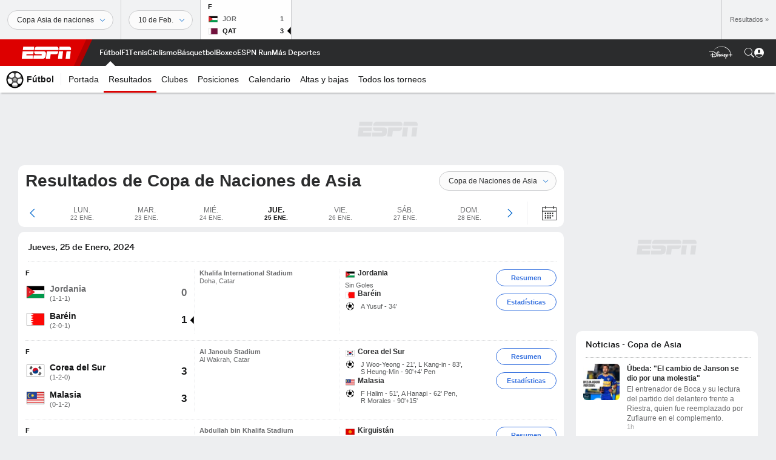

--- FILE ---
content_type: text/html; charset=utf-8
request_url: https://www.espn.com.ec/futbol/resultados/_/liga/afc.asian.cup
body_size: 46554
content:

        <!doctype html>
        <html lang="es">
            <head>
                <meta charSet="utf-8" />

                <!-- ESPNFITT | a26d7da9a872 | 14319410 | 9303d106 | www.espn.com.ec | Mon, 26 Jan 2026 01:26:11 GMT -->
                <script>__dataLayer={"pageViewed":false,"helpersEnabled":false,"page":{"author":"","game_id":"","league":"Not Applicable","page_infrastructure":"fitt","placement":"","play_location":"","premium":"","purchase_method":"","referer":"","search_query":"","section":"","story_id":"","story_title":"","start_type":""},"site":{"portal":"sports","application_name":"Espn Web - Fitt","country":"ec","edition":"es-ec","site":"espnec","language":"es_ec","orientation":"desktop"},"pzn":{"affiliate_name":"not authenticated","login_status":"anonymous","betaccountlinked":"no","entitlements":"","has_favorites":"no","hidebetting":"false","has_fantasy":"no","has_notifications":"no","auto_start":"no","userab_1":"","league_manager":"no","paywallshown":"no","isptveauthenticated":"no","ssotveauthenticated":"no","tveauthenticated":"no"},"visitor":{"dssid":"","ad_blocker":"no","wholesale_user":"no","wholesale_mvpd_user":"no","wholesale_provider":"no provider"}}; try{ __dataLayer.visitor = __dataLayer.visitor || {}; __dataLayer.visitor.consent = Object.assign({ isAnonymous: !1 }, JSON.parse(localStorage.getItem('consentToken')).data);}catch(e){}</script>
                <script src="https://dcf.espn.com/TWDC-DTCI/prod/Bootstrap.js"></script>
                <script>
            (function(h,o,u,n,d) {
                h=h[d]=h[d]||{q:[],onReady:function(c){h.q.push(c)}}
                d=o.createElement(u);d.async=1;d.src=n
                n=o.getElementsByTagName(u)[0];n.parentNode.insertBefore(d,n)
            })(window,document,'script','https://www.datadoghq-browser-agent.com/us1/v5/datadog-rum.js','DD_RUM');
            
            window.DD_RUM.onReady(function() {
                window.DD_RUM.setGlobalContext({
                    twdcgrid: {
                        yp_team_id: "67c86818ce5ff1871b58289f",
                        yp_service_id: "67b8d8e244357475ee4bd4b4",
                        datadog_log_index: "observability"
                    }
                });
            });
        </script>
                <title data-react-helmet="true">Resultados de Copa de Naciones de Asia - temporada 2023 - - ESPN (EC)</title>
                <meta data-react-helmet="true" name="description" content="Resultados en vivo de todas las grandes ligas de Copa de Naciones de Asia en - ESPN (EC). Incluye estadísticas, highlights, análisis de jugadas y cuotas actualizadas."/><meta data-react-helmet="true" property="fb:app_id" content="116656161708917"/><meta data-react-helmet="true" property="og:site_name" content="- ESPN"/><meta data-react-helmet="true" property="og:url" content="https://www.espn.com.ec/futbol/resultados/_/liga/afc.asian.cup"/><meta data-react-helmet="true" property="og:title" content="Resultados de Copa de Naciones de Asia - temporada 2023 - - ESPN (EC)"/><meta data-react-helmet="true" property="og:description" content="Resultados en vivo de todas las grandes ligas de Copa de Naciones de Asia en - ESPN (EC). Incluye estadísticas, highlights, análisis de jugadas y cuotas actualizadas."/><meta data-react-helmet="true" property="og:image" content="https://a.espncdn.com/combiner/i?img=/i/espn/misc_logos/500/soccer.png"/><meta data-react-helmet="true" property="og:image:width" content="500"/><meta data-react-helmet="true" property="og:image:height" content="500"/><meta data-react-helmet="true" property="og:type" content="website"/><meta data-react-helmet="true" name="twitter:site" content="espn"/><meta data-react-helmet="true" name="twitter:url" content="https://www.espn.com.ec/futbol/resultados/_/liga/afc.asian.cup"/><meta data-react-helmet="true" name="twitter:title" content="Resultados de Copa de Naciones de Asia - temporada 2023 - - ESPN (EC)"/><meta data-react-helmet="true" name="twitter:description" content="Resultados en vivo de todas las grandes ligas de Copa de Naciones de Asia en - ESPN (EC). Incluye estadísticas, highlights, análisis de jugadas y cuotas actualizadas."/><meta data-react-helmet="true" name="twitter:card" content="summary"/><meta data-react-helmet="true" name="twitter:image" content="https://a.espncdn.com/combiner/i?img=/i/espn/misc_logos/500/soccer.png"/><meta data-react-helmet="true" name="twitter:app:name:iphone" content="ESPN"/><meta data-react-helmet="true" name="twitter:app:id:iphone" content="317469184"/><meta data-react-helmet="true" name="twitter:app:name:googleplay" content="ESPN"/><meta data-react-helmet="true" name="twitter:app:id:googleplay" content="com.espn.score_center"/><meta data-react-helmet="true" name="title" content="Resultados de Copa de Naciones de Asia - temporada 2023 - - ESPN (EC)"/><meta data-react-helmet="true" name="medium" content="website"/>
                <meta name="viewport" content="initial-scale=1.0, maximum-scale=1.0, user-scalable=no" />
                <meta http-equiv="x-ua-compatible" content="IE=edge" />
                <meta property="og:locale" content="en_US" />

                <link href="//cdn1.espn.net" rel="preconnect" />
                <link href='https://tredir.espn.com' rel='preconnect' crossorigin />
                <link href='https://cdn.registerdisney.go.com' rel='preconnect' crossorigin />
                <link href='https://fan.api.espn.com' rel='preconnect' crossorigin />
                <link href='https://cdn.espn.com' rel='preconnect' crossorigin />
                <link href='https://a.espncdn.com' rel='preconnect' crossorigin />
                <link href='https://site.web.api.espn.com' rel='preconnect' crossorigin />
                <link rel="mask-icon" sizes="any" href="https://a.espncdn.com/prod/assets/icons/E.svg" color="#990000" />
                <link rel="shortcut icon" href="https://a.espncdn.com/favicon.ico" />
                <link rel="apple-touch-icon" href="https://a.espncdn.com/wireless/mw5/r1/images/bookmark-icons-v2/espn-icon-57x57.png" />
                <link rel="apple-touch-icon-precomposed" href="https://a.espncdn.com/wireless/mw5/r1/images/bookmark-icons-v2/espn-icon-57x57.png" />
                <link rel="apple-touch-icon-precomposed" sizes="72x72" href="https://a.espncdn.com/wireless/mw5/r1/images/bookmark-icons-v2/espn-icon-72x72.png" />
                <link rel="apple-touch-icon-precomposed" sizes="114x114" href="https://a.espncdn.com/wireless/mw5/r1/images/bookmark-icons-v2/espn-icon-114x114.png" />
                <link rel="apple-touch-icon-precomposed" sizes="152x152" href="https://a.espncdn.com/wireless/mw5/r1/images/bookmark-icons-v2/espn-icon-152x152.png" />

                <link rel="manifest" href="/manifest.json">

                

                
                
                <link data-react-helmet="true" rel="stylesheet" href="//cdn1.espn.net/fitt/9303d10641e5-release-01-20-2026.2.0.3974/client/espnfitt/css/fusion-6c8899e8.css"/><link data-react-helmet="true" rel="stylesheet" href="//cdn1.espn.net/fitt/9303d10641e5-release-01-20-2026.2.0.3974/client/espnfitt/css/7245-c047e00a.css"/><link data-react-helmet="true" rel="stylesheet" href="//cdn1.espn.net/fitt/9303d10641e5-release-01-20-2026.2.0.3974/client/espnfitt/css/espnfitt-99e7beb3.css"/><link data-react-helmet="true" rel="stylesheet" href="//cdn1.espn.net/fitt/9303d10641e5-release-01-20-2026.2.0.3974/client/espnfitt/css/5373-8761ced3.css"/><link data-react-helmet="true" rel="stylesheet" href="//cdn1.espn.net/fitt/9303d10641e5-release-01-20-2026.2.0.3974/client/espnfitt/css/9290-7bfef9d4.css"/><link data-react-helmet="true" rel="stylesheet" href="//cdn1.espn.net/fitt/9303d10641e5-release-01-20-2026.2.0.3974/client/espnfitt/css/8636-fa2ea3fe.css"/><link data-react-helmet="true" rel="stylesheet" href="//cdn1.espn.net/fitt/9303d10641e5-release-01-20-2026.2.0.3974/client/espnfitt/css/8721-d25a7bb6.css"/><link data-react-helmet="true" rel="stylesheet" href="//cdn1.espn.net/fitt/9303d10641e5-release-01-20-2026.2.0.3974/client/espnfitt/css/245-78aebf02.css"/><link data-react-helmet="true" rel="stylesheet" href="//cdn1.espn.net/fitt/9303d10641e5-release-01-20-2026.2.0.3974/client/espnfitt/css/scoreboard.soccer-a013dd17.css"/><link data-react-helmet="true" rel="canonical" href="https://www.espn.com.ec/futbol/resultados/_/liga/afc.asian.cup"/><link data-react-helmet="true" rel="preload" as="font" type="font/woff2" href="https://a.espncdn.com/fonts/_Publico/PublicoBannerExtraboldWeb.woff2" crossorigin="true"/><link data-react-helmet="true" rel="preload" as="font" type="font/woff2" href="https://a.espncdn.com/fonts/_BentonSans/BentonSansBlack.woff2" crossorigin="true"/><link data-react-helmet="true" rel="preload" as="font" type="font/woff2" href="https://a.espncdn.com/fonts/_BentonSansCond/BentonSansCondBold.woff2" crossorigin="true"/><link data-react-helmet="true" rel="preload" as="font" type="font/woff2" href="https://a.espncdn.com/fonts/_PlayoffProCond/PlayoffProCondBold.woff2" crossorigin="true"/><link data-react-helmet="true" rel="preload" as="font" type="font/woff2" href="https://a.espncdn.com/fonts/_PlayoffProCond/PlayoffProCondBlack.woff2" crossorigin="true"/><link data-react-helmet="true" rel="preload" as="font" type="font/woff2" href="https://a.espncdn.com/fonts/_BentonSans/BentonSansBold.woff2" crossorigin="true"/><link data-react-helmet="true" rel="preload" as="font" type="font/woff2" href="https://a.espncdn.com/fonts/_BentonSans/BentonSansMedium.woff2" crossorigin="true"/><link data-react-helmet="true" rel="preload" as="font" type="font/woff2" href="https://a.espncdn.com/fonts/_BentonSans/BentonSansRegular.woff2" crossorigin="true"/><link data-react-helmet="true" rel="preload" as="font" type="font/woff2" href="https://a.espncdn.com/fonts/_Ignite/ESPNIgniteDisplay-CondensedHeavy-Web.woff2" crossorigin="true"/><link data-react-helmet="true" rel="preload" as="font" type="font/woff2" href="https://a.espncdn.com/fonts/_Ignite/ESPNIgniteText-Regular-Web.woff2" crossorigin="true"/><link data-react-helmet="true" rel="preload" as="font" type="font/woff2" href="https://a.espncdn.com/fonts/_Ignite/ESPNIgniteTextCondensed-Regular-Web.woff2" crossorigin="true"/><link data-react-helmet="true" rel="preload" as="font" type="font/woff2" href="https://a.espncdn.com/fonts/_Ignite/ESPNIgniteTextCondensed-Bold-Web.woff2" crossorigin="true"/><link data-react-helmet="true" rel="alternate" href="android-app://com.espn.score_center/sportscenter/x-callback-url/showClubhouse?uid=s:600~l:20219&amp;section=scoreboard"/><link data-react-helmet="true" rel="alternate" hreflang="en-us" href="https://www.espn.com/soccer/scoreboard/_/league/afc.asian.cup"/><link data-react-helmet="true" rel="alternate" hreflang="pt-br" href="https://www.espn.com.br/futebol/resultados/_/liga/afc.asian.cup"/><link data-react-helmet="true" rel="alternate" hreflang="en-in" href="https://www.espn.in/football/scoreboard/_/league/afc.asian.cup"/><link data-react-helmet="true" rel="alternate" hreflang="en-za" href="https://africa.espn.com/football/scoreboard/_/league/afc.asian.cup"/><link data-react-helmet="true" rel="alternate" hreflang="en-au" href="https://www.espn.com.au/football/scoreboard/_/league/afc.asian.cup"/><link data-react-helmet="true" rel="alternate" hreflang="es-ve" href="https://www.espn.com.ve/futbol/resultados/_/liga/afc.asian.cup"/><link data-react-helmet="true" rel="alternate" hreflang="es-cl" href="https://www.espn.cl/futbol/resultados/_/liga/afc.asian.cup"/><link data-react-helmet="true" rel="alternate" hreflang="es-mx" href="https://www.espn.com.mx/futbol/resultados/_/liga/afc.asian.cup"/><link data-react-helmet="true" rel="alternate" hreflang="es-co" href="https://www.espn.com.co/futbol/resultados/_/liga/afc.asian.cup"/><link data-react-helmet="true" rel="alternate" hreflang="es-pe" href="https://www.espn.com.pe/futbol/resultados/_/liga/afc.asian.cup"/><link data-react-helmet="true" rel="alternate" hreflang="es-ar" href="https://www.espn.com.ar/futbol/resultados/_/liga/afc.asian.cup"/><link data-react-helmet="true" rel="alternate" hreflang="es-us" href="https://espndeportes.espn.com/futbol/resultados/_/liga/afc.asian.cup"/><link data-react-helmet="true" rel="alternate" hreflang="en-ph" href="https://www.espn.ph/football/scoreboard/_/league/afc.asian.cup"/><link data-react-helmet="true" rel="alternate" hreflang="en-gb" href="https://www.espn.co.uk/football/scoreboard/_/league/afc.asian.cup"/><link data-react-helmet="true" rel="alternate" hreflang="en-sg" href="https://www.espn.com.sg/football/scoreboard/_/league/afc.asian.cup"/><link data-react-helmet="true" rel="alternate" hreflang="es-gt" href="https://www.espn.com.gt/futbol/resultados/_/liga/afc.asian.cup"/><link data-react-helmet="true" rel="alternate" hreflang="es-uy" href="https://www.espn.com.uy/futbol/resultados/_/liga/afc.asian.cup"/><link data-react-helmet="true" rel="alternate" hreflang="es-do" href="https://www.espn.com.do/futbol/resultados/_/liga/afc.asian.cup"/><link data-react-helmet="true" rel="alternate" hreflang="es-ec" href="https://www.espn.com.ec/futbol/resultados/_/liga/afc.asian.cup"/><link data-react-helmet="true" rel="alternate" hreflang="es-pa" href="https://www.espn.com.pa/futbol/resultados/_/liga/afc.asian.cup"/><link data-react-helmet="true" rel="alternate" hreflang="es-cr" href="https://www.espn.co.cr/futbol/resultados/_/liga/afc.asian.cup"/><link data-react-helmet="true" rel="alternate" hreflang="nl-nl" href="https://www.espn.nl/voetbal/scorebord/_/competitie/afc.asian.cup"/>
                <script src="//cdn1.espn.net/fitt/9303d10641e5-release-01-20-2026.2.0.3974/client/espnfitt/runtime-ce0c57c1.js" defer></script><script src="//cdn1.espn.net/fitt/9303d10641e5-release-01-20-2026.2.0.3974/client/espnfitt/dmp-sdk-e891f094.js" defer></script><script src="//cdn1.espn.net/fitt/9303d10641e5-release-01-20-2026.2.0.3974/client/espnfitt/7245-d200dcd4.js" defer></script><script src="//cdn1.espn.net/fitt/9303d10641e5-release-01-20-2026.2.0.3974/client/espnfitt/1609-dac15037.js" defer></script><script src="//cdn1.espn.net/fitt/9303d10641e5-release-01-20-2026.2.0.3974/client/espnfitt/9264-abee4af7.js" defer></script><script src="//cdn1.espn.net/fitt/9303d10641e5-release-01-20-2026.2.0.3974/client/espnfitt/3403-5f1fedbe.js" defer></script><script src="//cdn1.espn.net/fitt/9303d10641e5-release-01-20-2026.2.0.3974/client/espnfitt/3725-6f63c071.js" defer></script><script src="//cdn1.espn.net/fitt/9303d10641e5-release-01-20-2026.2.0.3974/client/espnfitt/7137-370490f8.js" defer></script><script src="//cdn1.espn.net/fitt/9303d10641e5-release-01-20-2026.2.0.3974/client/espnfitt/4682-067d946b.js" defer></script><script src="//cdn1.espn.net/fitt/9303d10641e5-release-01-20-2026.2.0.3974/client/espnfitt/7429-dfc49a8d.js" defer></script><script src="//cdn1.espn.net/fitt/9303d10641e5-release-01-20-2026.2.0.3974/client/espnfitt/1415-a8bacae5.js" defer></script><script src="//cdn1.espn.net/fitt/9303d10641e5-release-01-20-2026.2.0.3974/client/espnfitt/517-296a0fdd.js" defer></script><script src="//cdn1.espn.net/fitt/9303d10641e5-release-01-20-2026.2.0.3974/client/espnfitt/6746-e2a20a3a.js" defer></script><script src="//cdn1.espn.net/fitt/9303d10641e5-release-01-20-2026.2.0.3974/client/espnfitt/9290-cdd4ece3.js" defer></script><script src="//cdn1.espn.net/fitt/9303d10641e5-release-01-20-2026.2.0.3974/client/espnfitt/2553-7cb1f6b5.js" defer></script><script src="//cdn1.espn.net/fitt/9303d10641e5-release-01-20-2026.2.0.3974/client/espnfitt/4985-51a4d2dc.js" defer></script><script src="//cdn1.espn.net/fitt/9303d10641e5-release-01-20-2026.2.0.3974/client/espnfitt/6564-444f4447.js" defer></script><script src="//cdn1.espn.net/fitt/9303d10641e5-release-01-20-2026.2.0.3974/client/espnfitt/9831-49db8b9f.js" defer></script><script src="//cdn1.espn.net/fitt/9303d10641e5-release-01-20-2026.2.0.3974/client/espnfitt/8721-cc7e76a2.js" defer></script><script src="//cdn1.espn.net/fitt/9303d10641e5-release-01-20-2026.2.0.3974/client/espnfitt/5568-c14c57e2.js" defer></script>
                <link rel="prefetch" href="//cdn1.espn.net/fitt/9303d10641e5-release-01-20-2026.2.0.3974/client/espnfitt/_manifest.js" as="script" /><link rel="prefetch" href="//cdn1.espn.net/fitt/9303d10641e5-release-01-20-2026.2.0.3974/client/espnfitt/espn-es-ec-584efc5b.js" as="script" />
<link rel="prefetch" href="//cdn1.espn.net/fitt/9303d10641e5-release-01-20-2026.2.0.3974/client/espnfitt/espnfitt-9cfcb427.js" as="script" />
<link rel="prefetch" href="//cdn1.espn.net/fitt/9303d10641e5-release-01-20-2026.2.0.3974/client/espnfitt/scoreboard.soccer-84cdb6fd.js" as="script" />
                <style type="text/css" id="fittLoadingStyle">
   .page-container,
   .Nav__Primary__Menu,
   .Nav__Secondary__Menu,
    .NavSecondary--GamePackage,
   .SoccerPerformers--gamepackage,
   .ScoreCell__Notes--footer,
   .Gamestrip,
   .Ad:before {
       opacity:                    0;
   }
</style>
                <noscript>
            <style type="text/css">
                div.HeaderScoreboardContainer, div.Ad, div.sponsored-content { display: none !important; }
                .page-container,
                .Nav__Primary .Nav__Primary__Menu .Nav__Primary__Menu__Item a,
                .Nav__Primary .Nav__Primary__Menu .Nav__Primary__Menu__Item .Nav__Primary__Menu__Link,
                .Nav__Secondary .Nav__Secondary__Menu .Nav__Secondary__Menu__Title .Nav__Secondary__Menu__Link,
                .Nav__Secondary .Nav__Secondary__Menu .Nav__Secondary__Menu__Item .Nav__Secondary__Menu__Link {
                    opacity: 1;
                }
            </style>
        </noscript>
                
            </head>
            <body>
                <img width="99999" height="99999" alt="" style="pointer-events: none; position: absolute; top: 0; left: 0; width: 99%; height: 99%; max-width: 99%; max-height: 99%;" src="[data-uri]">
                
                <div id="espnfitt"><div id="DataWrapper"><div id="fitt-analytics"><div id="themeProvider" class="theme-light "><div class="bp-mobileMDPlus bp-mobileLGPlus bp-tabletPlus bp-desktopPlus bp-desktopLGPlus" data-fitt-page-type="scoreboard"><div id="lightboxContainer"></div><div class="HeaderScoreboardWrapper"><div class="HeaderScoreboardContainer HeaderScoreboardContainer--loading"><section class="HeaderScoreboard HeaderScoreboard--empty" aria-label="HeaderScoreboard"><button class="HiddenSkip" data-skip="content">Salta al contenido principal</button><button class="HiddenSkip" data-skip="nav">Ir a la navegación</button><div class="HeaderScoreboard__Wrapper"><div class="HeaderScoreboard__Carousel"><div class="HeaderScoreboard__Carousel__Nav HeaderScoreboard__Carousel__Nav--prev is-disabled"><svg aria-hidden="true" class="icon__svg" viewBox="0 0 24 24"><use xlink:href="#icon__caret__left"></use></svg></div><div class="HeaderScoreboard__Carousel__Wrapper"><div style="transform:translateX(0px);transition:0.7s ease"><div class="HeaderScoreboard__Events"><div class="HeaderScoreboard__SportSection"><div class="ScoreCell ScoreCell--md ScoreCell--noLinks" role="group"><a class="ScoreCell__LinkOverlay"></a><div class="ScoreCell__Link"><div class="ScoreCell__Link__Event__Detail"><div class="ScoreCell__CompetitorDetails"><ul class="ScoreCell__Competitors"></ul></div></div></div></div></div></div></div></div><div class="HeaderScoreboard__Carousel__Nav HeaderScoreboard__Carousel__Nav--next is-disabled"><svg aria-hidden="true" class="icon__svg" viewBox="0 0 24 24"><use xlink:href="#icon__caret__right"></use></svg></div></div></div></section></div></div><header class="db Site__Header__Wrapper sticky"><div class="Site__Header db left-0 top-0 w-100 bg-clr-gray-02 Site__Header--espn"><nav class="Nav__Primary center flex justify-between items-center" aria-label="Navegación Global"><div class="Nav__Primary__Section Nav__Primary__Section--left"><div class="Nav__Primary__Branding__Logo"><div class="Nav__Primary__Branding__Wrapper"><a class="AnchorLink Nav__Primary__Branding Nav__Primary__Branding--espn" tabindex="0" data-track-nav_layer="global nav" data-track-nav_item="espn-logo" aria-label="Portada" href="/">ESPN</a></div></div><ul class="Nav__Primary__Menu flex Nav__Primary__Menu--left w-100"><div><li class="Nav__Primary__Menu__Item flex items-center relative Nav__Primary__Menu__Item--active Nav__Primary__Menu__Item--espn-es-ec n7 Nav__AccessibleMenuItem_Wrapper" data-testid="NavAccessibleMenuItem"><a class="AnchorLink Button--unstyled Nav__Primary__Menu__Link clr-white flex items-center" tabindex="0" aria-label="Portada Fútbol" href="/futbol/" id="nav-link-undefined" aria-selected="true" data-track-nav_item="fútbol" data-track-nav_layer="global nav"><div class="Nav__Primary__Menu__Item--button-container"><span class="Nav__Text Nav__Primary__Menu__Item--text" data-resource-id="scoreboard.fútbol_tab">Fútbol</span></div></a><button aria-label="Fútbol" aria-expanded="false" class="Button--unstyled Nav__Primary__Menu__Toggle" tabindex="0" aria-haspopup="true"><svg role="img" aria-hidden="true" class="Nav__SubmenuIndicatorIcon icon__svg fill-clr-white icon_svg--dark icon__svg" viewBox="0 0 24 24"><title id="undefined-submenu">Fútbol</title><use xlink:href="#icon__caret__down"></use></svg></button></li></div><div><li class="Nav__Primary__Menu__Item flex items-center relative Nav__Primary__Menu__Item--espn-es-ec n7 Nav__AccessibleMenuItem_Wrapper" data-testid="NavAccessibleMenuItem"><a class="AnchorLink Button--unstyled Nav__Primary__Menu__Link clr-white flex items-center" tabindex="0" aria-label="Portada F1" href="/deporte-motor/f1/" id="nav-link-undefined" aria-selected="false" data-track-nav_item="f1" data-track-nav_layer="global nav"><div class="Nav__Primary__Menu__Item--button-container"><span class="Nav__Text Nav__Primary__Menu__Item--text" data-resource-id="scoreboard.f1_tab">F1</span></div></a><button aria-label="F1" aria-expanded="false" class="Button--unstyled Nav__Primary__Menu__Toggle" tabindex="0" aria-haspopup="true"><svg role="img" aria-hidden="true" class="Nav__SubmenuIndicatorIcon icon__svg fill-clr-white icon_svg--dark icon__svg" viewBox="0 0 24 24"><title id="undefined-submenu">F1</title><use xlink:href="#icon__caret__down"></use></svg></button></li></div><div><li class="Nav__Primary__Menu__Item flex items-center relative Nav__Primary__Menu__Item--espn-es-ec n7 Nav__AccessibleMenuItem_Wrapper" data-testid="NavAccessibleMenuItem"><a class="AnchorLink Button--unstyled Nav__Primary__Menu__Link clr-white flex items-center" tabindex="0" aria-label="Portada Tenis" href="/tenis/" id="nav-link-undefined" aria-selected="false" data-track-nav_item="tenis" data-track-nav_layer="global nav"><div class="Nav__Primary__Menu__Item--button-container"><span class="Nav__Text Nav__Primary__Menu__Item--text" data-resource-id="scoreboard.tenis_tab">Tenis</span></div></a><button aria-label="Tenis" aria-expanded="false" class="Button--unstyled Nav__Primary__Menu__Toggle" tabindex="0" aria-haspopup="true"><svg role="img" aria-hidden="true" class="Nav__SubmenuIndicatorIcon icon__svg fill-clr-white icon_svg--dark icon__svg" viewBox="0 0 24 24"><title id="undefined-submenu">Tenis</title><use xlink:href="#icon__caret__down"></use></svg></button></li></div><div><li class="Nav__Primary__Menu__Item flex items-center relative Nav__Primary__Menu__Item--espn-es-ec n7 Nav__AccessibleMenuItem_Wrapper" data-testid="NavAccessibleMenuItem"><a class="AnchorLink Button--unstyled Nav__Primary__Menu__Link clr-white flex items-center" tabindex="0" aria-label="Portada Ciclismo" href="/ciclismo/" id="nav-link-undefined" aria-selected="false" data-track-nav_item="ciclismo" data-track-nav_layer="global nav"><div class="Nav__Primary__Menu__Item--button-container"><span class="Nav__Text Nav__Primary__Menu__Item--text" data-resource-id="scoreboard.ciclismo_tab">Ciclismo</span></div></a><button aria-label="Ciclismo" aria-expanded="false" class="Button--unstyled Nav__Primary__Menu__Toggle" tabindex="0" aria-haspopup="true"><svg role="img" aria-hidden="true" class="Nav__SubmenuIndicatorIcon icon__svg fill-clr-white icon_svg--dark icon__svg" viewBox="0 0 24 24"><title id="undefined-submenu">Ciclismo</title><use xlink:href="#icon__caret__down"></use></svg></button></li></div><div><li class="Nav__Primary__Menu__Item flex items-center relative Nav__Primary__Menu__Item--espn-es-ec n7 Nav__AccessibleMenuItem_Wrapper" data-testid="NavAccessibleMenuItem"><a class="AnchorLink Button--unstyled Nav__Primary__Menu__Link clr-white flex items-center" tabindex="0" aria-label="Portada NBA" href="/basquetbol/" id="nav-link-undefined" aria-selected="false" data-track-nav_item="básquetbol" data-track-nav_layer="global nav"><div class="Nav__Primary__Menu__Item--button-container"><span class="Nav__Text Nav__Primary__Menu__Item--text" data-resource-id="scoreboard.básquetbol_tab">Básquetbol</span></div></a><button aria-label="Básquetbol" aria-expanded="false" class="Button--unstyled Nav__Primary__Menu__Toggle" tabindex="0" aria-haspopup="true"><svg role="img" aria-hidden="true" class="Nav__SubmenuIndicatorIcon icon__svg fill-clr-white icon_svg--dark icon__svg" viewBox="0 0 24 24"><title id="undefined-submenu">Básquetbol</title><use xlink:href="#icon__caret__down"></use></svg></button></li></div><div><li class="Nav__Primary__Menu__Item flex items-center relative Nav__Primary__Menu__Item--espn-es-ec n7 Nav__AccessibleMenuItem_Wrapper" data-testid="NavAccessibleMenuItem"><a class="AnchorLink Button--unstyled Nav__Primary__Menu__Link clr-white flex items-center" tabindex="0" aria-label="Portada Boxeo" href="/boxeo/" id="nav-link-undefined" aria-selected="false" data-track-nav_item="boxeo" data-track-nav_layer="global nav"><div class="Nav__Primary__Menu__Item--button-container"><span class="Nav__Text Nav__Primary__Menu__Item--text" data-resource-id="scoreboard.boxeo_tab">Boxeo</span></div></a><button aria-label="Boxeo" aria-expanded="false" class="Button--unstyled Nav__Primary__Menu__Toggle" tabindex="0" aria-haspopup="true"><svg role="img" aria-hidden="true" class="Nav__SubmenuIndicatorIcon icon__svg fill-clr-white icon_svg--dark icon__svg" viewBox="0 0 24 24"><title id="undefined-submenu">Boxeo</title><use xlink:href="#icon__caret__down"></use></svg></button></li></div><div><li class="Nav__Primary__Menu__Item flex items-center relative Nav__Primary__Menu__Item--espn-es-ec n7 Nav__AccessibleMenuItem_Wrapper" data-testid="NavAccessibleMenuItem"><a class="AnchorLink Button--unstyled Nav__Primary__Menu__Link clr-white flex items-center" tabindex="0" aria-label="Portada ESPN Run" href="/espn-run/" id="nav-link-undefined" aria-selected="false" data-track-nav_item="espn run" data-track-nav_layer="global nav"><div class="Nav__Primary__Menu__Item--button-container"><span class="Nav__Text Nav__Primary__Menu__Item--text" data-resource-id="scoreboard.espnrun_tab">ESPN Run</span></div></a><button aria-label="ESPN Run" aria-expanded="false" class="Button--unstyled Nav__Primary__Menu__Toggle" tabindex="0" aria-haspopup="true"><svg role="img" aria-hidden="true" class="Nav__SubmenuIndicatorIcon icon__svg fill-clr-white icon_svg--dark icon__svg" viewBox="0 0 24 24"><title id="undefined-submenu">ESPN Run</title><use xlink:href="#icon__caret__down"></use></svg></button></li></div><div><li class="Nav__Primary__Menu__Item flex items-center relative Nav__Primary__Menu__Item--espn-es-ec n7 Nav__AccessibleMenuItem_Wrapper" data-testid="NavAccessibleMenuItem"><a class="AnchorLink Button--unstyled Nav__Primary__Menu__Link clr-white flex items-center" tabindex="0" aria-label="Portada More Sports" href="#" id="nav-link-undefined" aria-selected="false" data-track-nav_item="más deportes" data-track-nav_layer="global nav"><div class="Nav__Primary__Menu__Item--button-container"><span class="Nav__Text Nav__Primary__Menu__Item--text" data-resource-id="scoreboard.másdeportes_tab">Más Deportes</span></div></a><button aria-label="Más Deportes" aria-expanded="false" class="Button--unstyled Nav__Primary__Menu__Toggle" tabindex="0" aria-haspopup="true"><svg role="img" aria-hidden="true" class="Nav__SubmenuIndicatorIcon icon__svg fill-clr-white icon_svg--dark icon__svg" viewBox="0 0 24 24"><title id="undefined-submenu">Más Deportes</title><use xlink:href="#icon__caret__down"></use></svg></button></li></div></ul></div><div class="Nav__Primary__Section Nav__Primary__Section--right"><ul class="Nav__Primary__Menu flex Nav__Primary__Menu--right flex-none"><div><li class="Nav__Primary__Menu__Item flex items-center relative Nav__Primary__Menu__Item--espn-es-ec n7 Nav__AccessibleMenuItem_Wrapper" data-testid="NavAccessibleMenuItem"><a class="AnchorLink Button--unstyled Nav__Primary__Menu__Link clr-white flex items-center" tabindex="0" href="http://dis.la/ESPN_Site_Right_Nav_AR" id="nav-link-undefined" aria-selected="false" data-track-nav_item="disney+" data-track-nav_layer="global nav" data-track-custom="yes" data-track-event_detail="disneyplus:logo" data-track-event_name="exit link interaction"><img alt="Disney+" class="Image Nav__Primary__Icon__DISNEYPlus" data-mptype="image" src="[data-uri]"/></a><button aria-label="Disney Plus" aria-expanded="false" class="Button--unstyled Nav__Primary__Menu__Toggle" tabindex="0" aria-haspopup="true"><svg role="img" aria-hidden="true" class="Nav__SubmenuIndicatorIcon icon__svg fill-clr-white icon_svg--dark icon__svg" viewBox="0 0 24 24"><title id="undefined-submenu">Disney Plus</title><use xlink:href="#icon__caret__down"></use></svg></button></li></div></ul><ul class="Nav__Primary__Menu flex Nav__Primary__Menu--right flex-none"><li class="Nav__Primary__Menu__Item Nav__Search flex-none relative"><div class="Nav__Search__Toggle"><svg aria-expanded="false" tabindex="0" role="button" aria-hidden="false" aria-labelledby="navSearchLabel" class="icon__svg" viewBox="0 0 24 24"><title id="navSearchLabel">Buscar</title><use xlink:href="#icon__search__v2"></use></svg></div></li></ul></div></nav><nav class="Nav__Secondary bg-clr-white brdr-clr-gray-03" aria-label="Futbol nav - Ecuador" data-testid="Nav_Secondary"><div class="Nav__Secondary__Inner"><ul class="Nav__Secondary__Menu center flex items-center relative"><li class="Nav__Secondary__Menu__Title flex-none n7 mr2 relative"><a class="AnchorLink Nav__Secondary__Menu__Link clr-gray-01 flex items-center pl3 pr4" tabindex="0" aria-label="Portada Fútbol" href="/futbol/"><img alt="" class="Image Logo Nav__Secondary__Menu__Logo mr2 Logo__md" data-mptype="image" src="[data-uri]"/><span class="Nav__Text" data-resource-id="scoreboard.fútbol_tab">Fútbol</span></a></li><div><li class="Nav__Secondary__Menu__Item flex items-center n7 relative n7 Nav__AccessibleMenuItem_Wrapper" data-testid="NavAccessibleMenuItem"><a class="AnchorLink Button--unstyled Nav__Secondary__Menu__Link clr-gray-01 flex items-center ph3" tabindex="0" href="/futbol/" id="nav-link-undefined" aria-selected="false" data-track-nav_item="portada" data-track-nav_layer="secondary nav"><span class="Nav__Text" data-resource-id="scoreboard.portada_tab">Portada</span></a></li></div><div><li class="Nav__Secondary__Menu__Item flex items-center n7 relative Nav__Secondary__Menu__Item--active n7 Nav__AccessibleMenuItem_Wrapper" data-testid="NavAccessibleMenuItem"><a class="AnchorLink Button--unstyled Nav__Secondary__Menu__Link clr-gray-01 flex items-center ph3" tabindex="0" href="/futbol/resultados" id="nav-link-undefined" aria-selected="true" data-track-nav_item="resultados" data-track-nav_layer="secondary nav"><span class="Nav__Text" data-resource-id="scoreboard.resultados_tab">Resultados</span></a></li></div><div><li class="Nav__Secondary__Menu__Item flex items-center n7 relative n7 Nav__AccessibleMenuItem_Wrapper" data-testid="NavAccessibleMenuItem"><a class="AnchorLink Button--unstyled Nav__Secondary__Menu__Link clr-gray-01 flex items-center ph3" tabindex="0" href="/futbol/equipos/_/liga/ecu.1/" id="nav-link-undefined" aria-selected="false" data-track-nav_item="clubes" data-track-nav_layer="secondary nav"><span class="Nav__Text" data-resource-id="scoreboard.clubes_tab">Clubes</span></a></li></div><div><li class="Nav__Secondary__Menu__Item flex items-center n7 relative n7 Nav__AccessibleMenuItem_Wrapper" data-testid="NavAccessibleMenuItem"><a class="AnchorLink Button--unstyled Nav__Secondary__Menu__Link clr-gray-01 flex items-center ph3" tabindex="0" href="/futbol/posiciones/_/liga/ecu.1/" id="nav-link-undefined" aria-selected="false" data-track-nav_item="posiciones" data-track-nav_layer="secondary nav"><span class="Nav__Text" data-resource-id="scoreboard.posiciones_tab">Posiciones</span></a></li></div><div><li class="Nav__Secondary__Menu__Item flex items-center n7 relative n7 Nav__AccessibleMenuItem_Wrapper" data-testid="NavAccessibleMenuItem"><a class="AnchorLink Button--unstyled Nav__Secondary__Menu__Link clr-gray-01 flex items-center ph3" tabindex="0" href="/futbol/calendario" id="nav-link-undefined" aria-selected="false" data-track-nav_item="calendario" data-track-nav_layer="secondary nav"><span class="Nav__Text" data-resource-id="scoreboard.calendario_tab">Calendario</span></a></li></div><div><li class="Nav__Secondary__Menu__Item flex items-center n7 relative n7 Nav__AccessibleMenuItem_Wrapper" data-testid="NavAccessibleMenuItem"><a class="AnchorLink Button--unstyled Nav__Secondary__Menu__Link clr-gray-01 flex items-center ph3" tabindex="0" href="/futbol/transferencias" id="nav-link-undefined" aria-selected="false" data-track-nav_item="altas y bajas" data-track-nav_layer="secondary nav"><span class="Nav__Text" data-resource-id="scoreboard.altasy bajas_tab">Altas y bajas</span></a></li></div><div><li class="Nav__Secondary__Menu__Item flex items-center n7 relative n7 Nav__AccessibleMenuItem_Wrapper" data-testid="NavAccessibleMenuItem"><a class="AnchorLink Button--unstyled Nav__Secondary__Menu__Link clr-gray-01 flex items-center ph3" tabindex="0" href="http://www.espn.com.ec/futbol/torneos" id="nav-link-undefined" aria-selected="false" data-track-nav_item="todos los torneos" data-track-nav_layer="secondary nav"><span class="Nav__Text" data-resource-id="scoreboard.todoslos torneos_tab">Todos los torneos</span></a></li></div></ul></div></nav></div></header><div id="fittBGContainer"><div id="fittBGContainerInner"><div id="fittBGContainerInside"><div id="fittBGAd" data-box-type="fitt-adbox-wallpaper"><div class="Ad ad-slot" data-slot-type="wallpaper" data-collapse-before-load="true" data-exclude-bp="s,m" data-slot-kvps="pos=wallpaper"></div></div></div></div></div><main id="fittPageContainer" tabindex="-1"><div data-box-type="fitt-adbox-exclusions"><div class="Ad ad-slot" data-slot-type="exclusions" data-category-exclusion="true" data-slot-kvps="pos=exclusions"></div></div><div class="pageContent"><div data-box-type="fitt-adbox-banner"><div class="Ad Ad--banner ad-slot" data-slot-type="banner" data-slot-kvps="pos=banner"></div></div><div class=""><div class="PageLayout page-container cf PageLayout--desktopLg PageLayout--fullWidth PageLayout--93 ScoreboardPage"><div class="PageLayout__Main" role="main"><div><div><section class="Card Scoreboard__Header"><div class="Wrapper Card__Content"><div class="flex justify-between items-center mb4"><h1 class="headline headline__h1 dib">Resultados de Copa de Naciones de Asia</h1><div class="dropdown dropdown--md h-100"><svg aria-hidden="true" data-resource-id="button.dropdown" class="dropdown__arrow icon__svg" viewBox="0 0 24 24"><use xlink:href="#icon__caret__down"></use></svg><select class="dropdown__select" style="width:126px;overflow:hidden;text-overflow:ellipsis" name="1769390771582::7aa50000::846d282b:00dd:1ba2:a2d2:ee9f34d3a3e1"><option class="dropdown__option" data-resource-id="DropdownOption /futbol/resultados" data-url="/futbol/resultados" value="Selecciona una Liga">Selecciona una Liga</option><option class="dropdown__option" data-resource-id="DropdownOption /futbol/resultados/_/liga/fifa.worldq.afc.conmebol" data-url="/futbol/resultados/_/liga/fifa.worldq.afc.conmebol" value="FIFA.WORLDQ.AFC.CONMEBOL">Eliminatorias FIFA - Repechaje AFC/CONMEBOL</option><option class="dropdown__option" data-resource-id="DropdownOption /futbol/resultados/_/liga/fifa.world" data-url="/futbol/resultados/_/liga/fifa.world" value="FIFA.WORLD">Copa Mundial FIFA</option><option class="dropdown__option" data-resource-id="DropdownOption /futbol/resultados/_/liga/ecu.1" data-url="/futbol/resultados/_/liga/ecu.1" value="ECU.1">LigaPro de Ecuador</option><option class="dropdown__option" data-resource-id="DropdownOption /futbol/resultados/_/liga/fifa.worldq.conmebol" data-url="/futbol/resultados/_/liga/fifa.worldq.conmebol" value="FIFA.WORLDQ.CONMEBOL">Eliminatorias CONMEBOL</option><option class="dropdown__option" data-resource-id="DropdownOption /futbol/resultados/_/liga/conmebol.america" data-url="/futbol/resultados/_/liga/conmebol.america" value="CONMEBOL.AMERICA">Copa América</option><option class="dropdown__option" data-resource-id="DropdownOption /futbol/resultados/_/liga/uefa.champions" data-url="/futbol/resultados/_/liga/uefa.champions" value="UEFA.CHAMPIONS">UEFA Champions League</option><option class="dropdown__option" data-resource-id="DropdownOption /futbol/resultados/_/liga/esp.1" data-url="/futbol/resultados/_/liga/esp.1" value="ESP.1">LALIGA</option><option class="dropdown__option" data-resource-id="DropdownOption /futbol/resultados/_/liga/eng.1" data-url="/futbol/resultados/_/liga/eng.1" value="ENG.1">Premier League</option><option class="dropdown__option" data-resource-id="DropdownOption /futbol/resultados/_/liga/ita.1" data-url="/futbol/resultados/_/liga/ita.1" value="ITA.1">Serie A</option><option class="dropdown__option" data-resource-id="DropdownOption /futbol/resultados/_/liga/ger.1" data-url="/futbol/resultados/_/liga/ger.1" value="GER.1">Bundesliga</option><option class="dropdown__option" data-resource-id="DropdownOption /futbol/resultados/_/liga/fra.1" data-url="/futbol/resultados/_/liga/fra.1" value="FRA.1">Ligue 1</option><option class="dropdown__option" data-resource-id="DropdownOption /futbol/resultados/_/liga/conmebol.libertadores" data-url="/futbol/resultados/_/liga/conmebol.libertadores" value="CONMEBOL.LIBERTADORES">CONMEBOL Libertadores</option><option class="dropdown__option" data-resource-id="DropdownOption /futbol/resultados/_/liga/conmebol.sudamericana" data-url="/futbol/resultados/_/liga/conmebol.sudamericana" value="CONMEBOL.SUDAMERICANA">CONMEBOL Sudamericana</option><option class="dropdown__option" data-resource-id="DropdownOption /futbol/resultados/_/liga/uefa.europa" data-url="/futbol/resultados/_/liga/uefa.europa" value="UEFA.EUROPA">UEFA Europa League</option><option class="dropdown__option" data-resource-id="DropdownOption /futbol/resultados/_/liga/uefa.euro" data-url="/futbol/resultados/_/liga/uefa.euro" value="UEFA.EURO">Eurocopa</option><option class="dropdown__option" data-resource-id="DropdownOption /futbol/resultados/_/liga/esp.copa_del_rey" data-url="/futbol/resultados/_/liga/esp.copa_del_rey" value="ESP.COPA_DEL_REY">Copa del Rey</option><option class="dropdown__option" data-resource-id="DropdownOption /futbol/resultados/_/liga/uefa.europa.conf" data-url="/futbol/resultados/_/liga/uefa.europa.conf" value="UEFA.EUROPA.CONF">UEFA Conference League</option><option class="dropdown__option" data-resource-id="DropdownOption /futbol/resultados/_/liga/eng.fa" data-url="/futbol/resultados/_/liga/eng.fa" value="ENG.FA">FA Cup</option><option class="dropdown__option" data-resource-id="DropdownOption /futbol/resultados/_/liga/eng.league_cup" data-url="/futbol/resultados/_/liga/eng.league_cup" value="ENG.LEAGUE_CUP">Carabao Cup</option><option class="dropdown__option" data-resource-id="DropdownOption /futbol/resultados/_/liga/ita.coppa_italia" data-url="/futbol/resultados/_/liga/ita.coppa_italia" value="ITA.COPPA_ITALIA">Coppa Italia</option><option class="dropdown__option" data-resource-id="DropdownOption /futbol/resultados/_/liga/ger.dfb_pokal" data-url="/futbol/resultados/_/liga/ger.dfb_pokal" value="GER.DFB_POKAL">Copa de Alemania</option><option class="dropdown__option" data-resource-id="DropdownOption /futbol/resultados/_/liga/fra.coupe_de_france" data-url="/futbol/resultados/_/liga/fra.coupe_de_france" value="FRA.COUPE_DE_FRANCE">Copa de Francia</option><option class="dropdown__option" data-resource-id="DropdownOption /futbol/resultados/_/liga/fra.coupe_de_la_ligue" data-url="/futbol/resultados/_/liga/fra.coupe_de_la_ligue" value="FRA.COUPE_DE_LA_LIGUE">Copa de la Liga de Francia</option><option class="dropdown__option" data-resource-id="DropdownOption /futbol/resultados/_/liga/club.friendly" data-url="/futbol/resultados/_/liga/club.friendly" value="CLUB.FRIENDLY">Amistoso</option><option class="dropdown__option" data-resource-id="DropdownOption /futbol/resultados/_/liga/fifa.friendly" data-url="/futbol/resultados/_/liga/fifa.friendly" value="FIFA.FRIENDLY">Amistosos internacionales</option><option class="dropdown__option" data-resource-id="DropdownOption /futbol/resultados/_/liga/arg.1" data-url="/futbol/resultados/_/liga/arg.1" value="ARG.1">Liga Profesional de Fútbol</option><option class="dropdown__option" data-resource-id="DropdownOption /futbol/resultados/_/liga/uefa.nations" data-url="/futbol/resultados/_/liga/uefa.nations" value="UEFA.NATIONS">UEFA Nations League</option><option class="dropdown__option" data-resource-id="DropdownOption /futbol/resultados/_/liga/concacaf.nations.league" data-url="/futbol/resultados/_/liga/concacaf.nations.league" value="CONCACAF.NATIONS.LEAGUE">Concacaf Nations League</option><option class="dropdown__option" data-resource-id="DropdownOption /futbol/resultados/_/liga/arg.copa_de_la_superliga" data-url="/futbol/resultados/_/liga/arg.copa_de_la_superliga" value="ARG.COPA_DE_LA_SUPERLIGA">Copa Superliga de Argentina</option><option class="dropdown__option" data-resource-id="DropdownOption /futbol/resultados/_/liga/mex.1" data-url="/futbol/resultados/_/liga/mex.1" value="MEX.1">Liga MX</option><option class="dropdown__option" data-resource-id="DropdownOption /futbol/resultados/_/liga/usa.1" data-url="/futbol/resultados/_/liga/usa.1" value="USA.1">Major League Soccer de EE.UU.</option><option class="dropdown__option" data-resource-id="DropdownOption /futbol/resultados/_/liga/bra.1" data-url="/futbol/resultados/_/liga/bra.1" value="BRA.1">Campeonato Brasileño de Serie A</option><option class="dropdown__option" data-resource-id="DropdownOption /futbol/resultados/_/liga/ned.1" data-url="/futbol/resultados/_/liga/ned.1" value="NED.1">Eredivisie</option><option class="dropdown__option" data-resource-id="DropdownOption /futbol/resultados/_/liga/por.1" data-url="/futbol/resultados/_/liga/por.1" value="POR.1">Liga Portugal</option><option class="dropdown__option" data-resource-id="DropdownOption /futbol/resultados/_/liga/rus.1" data-url="/futbol/resultados/_/liga/rus.1" value="RUS.1">Liga Premier de Rusia</option><option class="dropdown__option" data-resource-id="DropdownOption /futbol/resultados/_/liga/sco.1" data-url="/futbol/resultados/_/liga/sco.1" value="SCO.1">Premier League de Escocia</option><option class="dropdown__option" data-resource-id="DropdownOption /futbol/resultados/_/liga/ned.cup" data-url="/futbol/resultados/_/liga/ned.cup" value="NED.CUP">Copa de Holanda</option><option class="dropdown__option" data-resource-id="DropdownOption /futbol/resultados/_/liga/eng.charity" data-url="/futbol/resultados/_/liga/eng.charity" value="ENG.CHARITY">FA Community Shield</option><option class="dropdown__option" data-resource-id="DropdownOption /futbol/resultados/_/liga/col.1" data-url="/futbol/resultados/_/liga/col.1" value="COL.1">Colombian Primera A</option><option class="dropdown__option" data-resource-id="DropdownOption /futbol/resultados/_/liga/chi.1" data-url="/futbol/resultados/_/liga/chi.1" value="CHI.1">Primera División: Liga Chilena</option><option class="dropdown__option" data-resource-id="DropdownOption /futbol/resultados/_/liga/uru.1" data-url="/futbol/resultados/_/liga/uru.1" value="URU.1">Campeonato Uruguayo</option><option class="dropdown__option" data-resource-id="DropdownOption /futbol/resultados/_/liga/per.1" data-url="/futbol/resultados/_/liga/per.1" value="PER.1">Liga1 de Perú</option><option class="dropdown__option" data-resource-id="DropdownOption /futbol/resultados/_/liga/par.1" data-url="/futbol/resultados/_/liga/par.1" value="PAR.1">Liga de Paraguay</option><option class="dropdown__option" data-resource-id="DropdownOption /futbol/resultados/_/liga/bol.1" data-url="/futbol/resultados/_/liga/bol.1" value="BOL.1">Liga Profesional Boliviana</option><option class="dropdown__option" data-resource-id="DropdownOption /futbol/resultados/_/liga/ven.1" data-url="/futbol/resultados/_/liga/ven.1" value="VEN.1">Primera División de Venezuela</option><option class="dropdown__option" data-resource-id="DropdownOption /futbol/resultados/_/liga/esp.super_cup" data-url="/futbol/resultados/_/liga/esp.super_cup" value="ESP.SUPER_CUP">Supercopa Española</option><option class="dropdown__option" data-resource-id="DropdownOption /futbol/resultados/_/liga/ita.super_cup" data-url="/futbol/resultados/_/liga/ita.super_cup" value="ITA.SUPER_CUP">Supercopa de Italia</option><option class="dropdown__option" data-resource-id="DropdownOption /futbol/resultados/_/liga/ger.super_cup" data-url="/futbol/resultados/_/liga/ger.super_cup" value="GER.SUPER_CUP">DFB Ligapokal de Alemania</option><option class="dropdown__option" data-resource-id="DropdownOption /futbol/resultados/_/liga/fra.super_cup" data-url="/futbol/resultados/_/liga/fra.super_cup" value="FRA.SUPER_CUP">Super Copa Francesa</option><option class="dropdown__option" data-resource-id="DropdownOption /futbol/resultados/_/liga/ned.supercup" data-url="/futbol/resultados/_/liga/ned.supercup" value="NED.SUPERCUP">Dutch Johan Cruyff Shield</option><option class="dropdown__option" data-resource-id="DropdownOption /futbol/resultados/_/liga/uefa.super_cup" data-url="/futbol/resultados/_/liga/uefa.super_cup" value="UEFA.SUPER_CUP">Super Copa UEFA</option><option class="dropdown__option" data-resource-id="DropdownOption /futbol/resultados/_/liga/uefa.euroq" data-url="/futbol/resultados/_/liga/uefa.euroq" value="UEFA.EUROQ">Eliminatorias Eurocopa</option><option class="dropdown__option" data-resource-id="DropdownOption /futbol/resultados/_/liga/fifa.worldq.uefa" data-url="/futbol/resultados/_/liga/fifa.worldq.uefa" value="FIFA.WORLDQ.UEFA">Eliminatorias UEFA</option><option class="dropdown__option" data-resource-id="DropdownOption /futbol/resultados/_/liga/fifa.worldq.concacaf" data-url="/futbol/resultados/_/liga/fifa.worldq.concacaf" value="FIFA.WORLDQ.CONCACAF">Eliminatorias CONCACAF</option><option class="dropdown__option" data-resource-id="DropdownOption /futbol/resultados/_/liga/fifa.worldq.caf" data-url="/futbol/resultados/_/liga/fifa.worldq.caf" value="FIFA.WORLDQ.CAF">Eliminatorias de África</option><option class="dropdown__option" data-resource-id="DropdownOption /futbol/resultados/_/liga/fifa.worldq.afc" data-url="/futbol/resultados/_/liga/fifa.worldq.afc" value="FIFA.WORLDQ.AFC">Eliminatorias de Asia</option><option class="dropdown__option" data-resource-id="DropdownOption /futbol/resultados/_/liga/fifa.worldq.ofc" data-url="/futbol/resultados/_/liga/fifa.worldq.ofc" value="FIFA.WORLDQ.OFC">Eliminatorias de Oceanía</option><option class="dropdown__option" data-resource-id="DropdownOption /futbol/resultados/_/liga/eng.2" data-url="/futbol/resultados/_/liga/eng.2" value="ENG.2">Championship de Inglaterra</option><option class="dropdown__option" data-resource-id="DropdownOption /futbol/resultados/_/liga/uefa.champions_qual" data-url="/futbol/resultados/_/liga/uefa.champions_qual" value="UEFA.CHAMPIONS_QUAL">UEFA Champions League Qualifying</option><option class="dropdown__option" data-resource-id="DropdownOption /futbol/resultados/_/liga/uefa.europa_qual" data-url="/futbol/resultados/_/liga/uefa.europa_qual" value="UEFA.EUROPA_QUAL">UEFA Europa League Qualifying</option><option class="dropdown__option" data-resource-id="DropdownOption /futbol/resultados/_/liga/esp.2" data-url="/futbol/resultados/_/liga/esp.2" value="ESP.2">Segunda División de España</option><option class="dropdown__option" data-resource-id="DropdownOption /futbol/resultados/_/liga/ita.2" data-url="/futbol/resultados/_/liga/ita.2" value="ITA.2">Serie B de Italia</option><option class="dropdown__option" data-resource-id="DropdownOption /futbol/resultados/_/liga/ger.2" data-url="/futbol/resultados/_/liga/ger.2" value="GER.2">Bundesliga 2 de Alemania</option><option class="dropdown__option" data-resource-id="DropdownOption /futbol/resultados/_/liga/fra.2" data-url="/futbol/resultados/_/liga/fra.2" value="FRA.2">Ligue 2 de Francia</option><option class="dropdown__option" data-resource-id="DropdownOption /futbol/resultados/_/liga/ger.playoff.relegation" data-url="/futbol/resultados/_/liga/ger.playoff.relegation" value="GER.PLAYOFF.RELEGATION">German Bundesliga Promotion/Relegation Playoff</option><option class="dropdown__option" data-resource-id="DropdownOption /futbol/resultados/_/liga/ned.2" data-url="/futbol/resultados/_/liga/ned.2" value="NED.2">Eerste Divisie de Holanda</option><option class="dropdown__option" data-resource-id="DropdownOption /futbol/resultados/_/liga/arg.copa" data-url="/futbol/resultados/_/liga/arg.copa" value="ARG.COPA">Copa Argentina</option><option class="dropdown__option" data-resource-id="DropdownOption /futbol/resultados/_/liga/bra.copa_do_brazil" data-url="/futbol/resultados/_/liga/bra.copa_do_brazil" value="BRA.COPA_DO_BRAZIL">Copa Do Brazil</option><option class="dropdown__option" data-resource-id="DropdownOption /futbol/resultados/_/liga/col.copa" data-url="/futbol/resultados/_/liga/col.copa" value="COL.COPA">Copa Colombia</option><option class="dropdown__option" data-resource-id="DropdownOption /futbol/resultados/_/liga/chi.copa_chi" data-url="/futbol/resultados/_/liga/chi.copa_chi" value="CHI.COPA_CHI">Copa Chile</option><option class="dropdown__option" data-resource-id="DropdownOption /futbol/resultados/_/liga/gre.1" data-url="/futbol/resultados/_/liga/gre.1" value="GRE.1">Super League de Grecia</option><option class="dropdown__option" data-resource-id="DropdownOption /futbol/resultados/_/liga/jpn.1" data-url="/futbol/resultados/_/liga/jpn.1" value="JPN.1">J League de Japón</option><option class="dropdown__option" data-resource-id="DropdownOption /futbol/resultados/_/liga/global.champs_cup" data-url="/futbol/resultados/_/liga/global.champs_cup" value="GLOBAL.CHAMPS_CUP">International Champions Cup</option><option class="dropdown__option" data-resource-id="DropdownOption /futbol/resultados/_/liga/col.2" data-url="/futbol/resultados/_/liga/col.2" value="COL.2">Primera B Colombia</option><option class="dropdown__option" data-resource-id="DropdownOption /futbol/resultados/_/liga/bra.2" data-url="/futbol/resultados/_/liga/bra.2" value="BRA.2">Campeonato Brasileiro Série B</option><option class="dropdown__option" data-resource-id="DropdownOption /futbol/resultados/_/liga/fifa.world.u20" data-url="/futbol/resultados/_/liga/fifa.world.u20" value="FIFA.WORLD.U20">Copa Mundial Sub-20</option><option class="dropdown__option" data-resource-id="DropdownOption /futbol/resultados/_/liga/fifa.world.u17" data-url="/futbol/resultados/_/liga/fifa.world.u17" value="FIFA.WORLD.U17">Copa Mundial Sub-17</option><option class="dropdown__option" data-resource-id="DropdownOption /futbol/resultados/_/liga/fifa.wwc" data-url="/futbol/resultados/_/liga/fifa.wwc" value="FIFA.WWC">Copa Mundial Femenina de la FIFA</option><option class="dropdown__option" data-resource-id="DropdownOption /futbol/resultados/_/liga/caf.nations" data-url="/futbol/resultados/_/liga/caf.nations" value="CAF.NATIONS">Copa Africana de Naciones</option><option class="dropdown__option" data-resource-id="DropdownOption /futbol/resultados/_/liga/caf.nations_qual" data-url="/futbol/resultados/_/liga/caf.nations_qual" value="CAF.NATIONS_QUAL">Eliminatoria Copa Africana de Naciones</option><option class="dropdown__option" data-resource-id="DropdownOption /futbol/resultados/_/liga/caf.championship" data-url="/futbol/resultados/_/liga/caf.championship" value="CAF.CHAMPIONSHIP">Campeonato Africano de Naciones</option><option class="dropdown__option" data-resource-id="DropdownOption /futbol/resultados/_/liga/concacaf.nations.league_qual" data-url="/futbol/resultados/_/liga/concacaf.nations.league_qual" value="CONCACAF.NATIONS.LEAGUE_QUAL">Concacaf Nations League Qualifying</option><option class="dropdown__option" data-resource-id="DropdownOption /futbol/resultados/_/liga/afc.champions" data-url="/futbol/resultados/_/liga/afc.champions" value="AFC.CHAMPIONS">AFC Champions League</option><option selected="" class="dropdown__option" data-resource-id="DropdownOption /futbol/resultados/_/liga/afc.asian.cup" data-url="/futbol/resultados/_/liga/afc.asian.cup" value="AFC.ASIAN.CUP">Copa de Naciones de Asia</option><option class="dropdown__option" data-resource-id="DropdownOption /futbol/resultados/_/liga/arg.2" data-url="/futbol/resultados/_/liga/arg.2" value="ARG.2">Primera Nacional de Argentina</option><option class="dropdown__option" data-resource-id="DropdownOption /futbol/resultados/_/liga/arg.copa_lpf" data-url="/futbol/resultados/_/liga/arg.copa_lpf" value="ARG.COPA_LPF">Argentine Copa de la Liga Profesional</option><option class="dropdown__option" data-resource-id="DropdownOption /futbol/resultados/_/liga/arg.trofeo_de_la_campeones" data-url="/futbol/resultados/_/liga/arg.trofeo_de_la_campeones" value="ARG.TROFEO_DE_LA_CAMPEONES">Argentine Trofeo de Campeones</option><option class="dropdown__option" data-resource-id="DropdownOption /futbol/resultados/_/liga/global.w.finalissima" data-url="/futbol/resultados/_/liga/global.w.finalissima" value="GLOBAL.W.FINALISSIMA">CONMEBOL-UEFA Women&#x27;s Cup of Champions</option><option class="dropdown__option" data-resource-id="DropdownOption /futbol/resultados/_/liga/global.finalissima" data-url="/futbol/resultados/_/liga/global.finalissima" value="GLOBAL.FINALISSIMA">CONMEBOL-UEFA Cup of Champions</option><option class="dropdown__option" data-resource-id="DropdownOption /futbol/resultados/_/liga/conmebol.sudamericano_sub20" data-url="/futbol/resultados/_/liga/conmebol.sudamericano_sub20" value="CONMEBOL.SUDAMERICANO_SUB20">Sudamericano Sub-20</option><option class="dropdown__option" data-resource-id="DropdownOption /futbol/resultados/_/liga/conmebol.recopa" data-url="/futbol/resultados/_/liga/conmebol.recopa" value="CONMEBOL.RECOPA">CONMEBOL Recopa</option><option class="dropdown__option" data-resource-id="DropdownOption /futbol/resultados/_/liga/ecu.2" data-url="/futbol/resultados/_/liga/ecu.2" value="ECU.2">Ecuador Serie B</option><option class="dropdown__option" data-resource-id="DropdownOption /futbol/resultados/_/liga/ecu.supercopa" data-url="/futbol/resultados/_/liga/ecu.supercopa" value="ECU.SUPERCOPA">Ecuadorian Supercopa</option><option class="dropdown__option" data-resource-id="DropdownOption /futbol/resultados/_/liga/friendly.emirates_cup" data-url="/futbol/resultados/_/liga/friendly.emirates_cup" value="FRIENDLY.EMIRATES_CUP">Emirates Cup</option><option class="dropdown__option" data-resource-id="DropdownOption /futbol/resultados/_/liga/fifa.cwc" data-url="/futbol/resultados/_/liga/fifa.cwc" value="FIFA.CWC">Mundial de Clubes FIFA</option><option class="dropdown__option" data-resource-id="DropdownOption /futbol/resultados/_/liga/fifa.worldq.conmebol.ofc" data-url="/futbol/resultados/_/liga/fifa.worldq.conmebol.ofc" value="FIFA.WORLDQ.CONMEBOL.OFC">Eliminatorias Mundialistas - Repechaje CONMEBOL/OFC</option><option class="dropdown__option" data-resource-id="DropdownOption /futbol/resultados/_/liga/fifa.worldq.concacaf.ofc" data-url="/futbol/resultados/_/liga/fifa.worldq.concacaf.ofc" value="FIFA.WORLDQ.CONCACAF.OFC">Eliminatorias FIFA - Repechaje CONCACAF/OFC</option><option class="dropdown__option" data-resource-id="DropdownOption /futbol/resultados/_/liga/fifa.worldq.afc.concacaf" data-url="/futbol/resultados/_/liga/fifa.worldq.afc.concacaf" value="FIFA.WORLDQ.AFC.CONCACAF">Eliminatoria Mundialista FIFA Repechaje AFC/CONCACAF</option></select><select class="dropdown__select dropdown__select--sizing absolute w-auto" style="visibility:hidden" aria-hidden="true" name="fake-1769390771582::7aa50000::846d282b:00dd:1ba2:a2d2:ee9f34d3a3e1"><option label="hidden">hidden</option></select></div></div><section><div class="DatePicker DatePicker--5DayMobile"><div class="DatePicker__wrapper"><div class="DateCarousel"><button class="Arrow flex justify-center items-center Arrow--left"><svg aria-hidden="true" class="icon__svg" viewBox="0 0 24 24"><use xlink:href="#icon__caret__left"></use></svg></button><button class="Arrow flex justify-center items-center Arrow--right"><svg aria-hidden="true" class="icon__svg" viewBox="0 0 24 24"><use xlink:href="#icon__caret__right"></use></svg></button></div><button aria-label="Calendario" class="DateCarousel__MonthTrigger"><svg aria-hidden="true" class="icon__svg" viewBox="0 0 24 24"><use xlink:href="#icon__calendar"></use></svg></button></div></div></section></div></section><div><section class="Card gameModules"><header class="Card__Header Card__Header--presby SBCardHeader" aria-label="Jueves, 25 de Enero, 2024"><a class="AnchorLink Card__Header__Link" tabindex="0" href="/futbol/resultados/_/liga/afc.asian.cup"><div class="Card__Header__Title__Wrapper"><h3 class="Card__Header__Title Card__Header__Title--no-theme">Jueves, 25 de Enero, 2024</h3></div></a><div class="Card__Header__SubLink__Wrapper"><div class="Card__Header__SubLink Card__Header__SubLink--presby"></div></div></header><div><section class="Scoreboard bg-clr-white flex flex-auto justify-between" id="668951"><div class="Scoreboard__RowContainer flex flex-column flex-auto"><div class="Scoreboard__Row flex w-100 Scoreboard__Row__Main"><div style="min-width:290px" class="Scoreboard__Column flex-auto Scoreboard__Column--1 Scoreboard__Column--Score Scoreboard__Column--Score--soccer"><section class="column-content"><div class=""><div class="ScoreboardScoreCell pa4 AFC.ASIAN.CUP soccer ScoreboardScoreCell--post ScoreboardScoreCell--tabletPlus"><div class="ScoreboardScoreCell__Overview flex pb3 w-100"><div class="ScoreCell__Time ScoreboardScoreCell__Time h9 clr-gray-01"></div><div class="ScoreboardScoreCell__Headings flex justify-end"></div></div><ul class="ScoreboardScoreCell__Competitors"><li class="ScoreboardScoreCell__Item flex items-center relative pb2 ScoreboardScoreCell__Item--home ScoreboardScoreCell__Item--loser"><a class="AnchorLink" tabindex="0" href="/futbol/equipo/_/id/2917/jordania"><img alt="" class="Image Logo ScoreboardScoreCell__Logo mr3 Logo__md" data-mptype="image" src="[data-uri]"/></a><div class="ScoreCell__Team ScoreCell__Team--scoreboard flex-column pr2 ScoreCell__Team--soccer"><div class="ScoreCell__Truncate clr-gray-01 ScoreCell__Truncate--scoreboard flex items-center h7 h5"><a class="AnchorLink" tabindex="0" href="/futbol/equipo/_/id/2917/jordania"><div class="ScoreCell__TeamName ScoreCell__TeamName--shortDisplayName db">Jordania</div></a></div><div class="ScoreboardScoreCell__RecordContainer n9 clr-gray-04">(<span class="ScoreboardScoreCell__Record">1-1-1</span>)</div></div><div class="ScoreboardScoreCell_Linescores soccer flex justify-end"></div><div class="ScoreCell__Score h4 clr-gray-01 fw-heavy tar ScoreCell_Score--scoreboard pl2">0</div></li><li class="ScoreboardScoreCell__Item flex items-center relative pb2 ScoreboardScoreCell__Item--away ScoreboardScoreCell__Item--winner"><a class="AnchorLink" tabindex="0" href="/futbol/equipo/_/id/4381/barein"><img alt="" class="Image Logo ScoreboardScoreCell__Logo mr3 Logo__md" data-mptype="image" src="[data-uri]"/></a><div class="ScoreCell__Team ScoreCell__Team--scoreboard flex-column pr2 ScoreCell__Team--soccer"><div class="ScoreCell__Truncate clr-gray-01 ScoreCell__Truncate--scoreboard flex items-center h7 h5"><a class="AnchorLink" tabindex="0" href="/futbol/equipo/_/id/4381/barein"><div class="ScoreCell__TeamName ScoreCell__TeamName--shortDisplayName db">Baréin</div></a></div><div class="ScoreboardScoreCell__RecordContainer n9 clr-gray-04">(<span class="ScoreboardScoreCell__Record">2-0-1</span>)</div></div><div class="ScoreboardScoreCell_Linescores soccer flex justify-end"></div><div class="ScoreCell__Score h4 clr-gray-01 fw-heavy tar ScoreCell_Score--scoreboard pl2">1</div><svg aria-hidden="true" class="ScoreboardScoreCell__WinnerIcon absolute icon__svg" viewBox="0 0 24 24"><use xlink:href="#icon__arrow__winner_left"></use></svg></li></ul></div></div></section></div><div style="width:240px" class="Scoreboard__Column ph3 mv4 Scoreboard__Column--2"><section class="column-content"><div class="ScoreboardEventInfo"><div class="LocationDetail flex justify-between items-center pb3"><div><div class="LocationDetail__Item LocationDetail__Item--headline">Khalifa International Stadium</div><div class="LocationDetail__Item">Doha, Catar</div></div></div><div class="flex flex-row justify-between"></div></div></section></div><div style="width:220px" class="Scoreboard__Column ph3 mv4 Scoreboard__Column--3"><section class="column-content"><div class="SoccerPerformers"><div class="SoccerPerformers__Competitor SoccerPerformers__Competitor--left"><div class="SoccerPerformers__Competitor__Team"><img alt="Jordania" class="Image Logo Logo__xs" data-mptype="image" src="[data-uri]"/><span class="SoccerPerformers__Competitor__Team__Name">Jordania</span></div><span class="SoccerPerformers__Competitor__Info__GoalsList--noGoals">Sin Goles</span></div><div class="SoccerPerformers__Competitor SoccerPerformers__Competitor--right"><div class="SoccerPerformers__Competitor__Team"><img alt="Baréin" class="Image Logo Logo__xs" data-mptype="image" src="[data-uri]"/><span class="SoccerPerformers__Competitor__Team__Name">Baréin</span></div><div><div class="SoccerPerformers__Competitor__Info SoccerPerformers__Competitor__Info--scoreboard"><svg aria-hidden="true" class="SoccerPerformers__GoalIcon SoccerPerformers__GoalIcon--scoreboard icon__svg" viewBox="0 0 24 24"><use xlink:href="#icon__soccer__penalty_shot"></use></svg><div class="SoccerPerformers_GoalList_Wrapper"><ul class="SoccerPerformers__Competitor__Info__GoalsList"><li class="SoccerPerformers__Competitor__Info__GoalsList__Item"><a class="AnchorLink Soccer__PlayerName" tabindex="0" href="/futbol/jugador/_/id/280454/abdullah-yusuf">A Yusuf</a><span class="GoalScore__Time"> - <!-- -->34&#x27;</span></li></ul></div></div></div></div></div></section></div></div></div><div style="width:120px" class="Scoreboard__Callouts flex items-center mv4 flex-column"><a class="AnchorLink Button Button--sm Button--anchorLink Button--alt mb4 w-100 mr2" tabindex="0" href="/futbol/partido/_/juegoId/668951/barein-jordania">Resumen</a><a class="AnchorLink Button Button--sm Button--anchorLink Button--alt mb4 w-100 mr2" tabindex="0" href="/futbol/numeritos/_/juegoId/668951">Estadísticas</a></div></section><section class="Scoreboard bg-clr-white flex flex-auto justify-between" id="668952"><div class="Scoreboard__RowContainer flex flex-column flex-auto"><div class="Scoreboard__Row flex w-100 Scoreboard__Row__Main"><div style="min-width:290px" class="Scoreboard__Column flex-auto Scoreboard__Column--1 Scoreboard__Column--Score Scoreboard__Column--Score--soccer"><section class="column-content"><div class=""><div class="ScoreboardScoreCell pa4 AFC.ASIAN.CUP soccer ScoreboardScoreCell--post ScoreboardScoreCell--tabletPlus"><div class="ScoreboardScoreCell__Overview flex pb3 w-100"><div class="ScoreCell__Time ScoreboardScoreCell__Time h9 clr-gray-01"></div><div class="ScoreboardScoreCell__Headings flex justify-end"></div></div><ul class="ScoreboardScoreCell__Competitors"><li class="ScoreboardScoreCell__Item flex items-center relative pb2 ScoreboardScoreCell__Item--home"><a class="AnchorLink" tabindex="0" href="/futbol/equipo/_/id/451/corea-del-sur"><img alt="" class="Image Logo ScoreboardScoreCell__Logo mr3 Logo__md" data-mptype="image" src="[data-uri]"/></a><div class="ScoreCell__Team ScoreCell__Team--scoreboard flex-column pr2 ScoreCell__Team--soccer"><div class="ScoreCell__Truncate clr-gray-01 ScoreCell__Truncate--scoreboard flex items-center h7 h5"><a class="AnchorLink" tabindex="0" href="/futbol/equipo/_/id/451/corea-del-sur"><div class="ScoreCell__TeamName ScoreCell__TeamName--shortDisplayName db">Corea del Sur</div></a></div><div class="ScoreboardScoreCell__RecordContainer n9 clr-gray-04">(<span class="ScoreboardScoreCell__Record">1-2-0</span>)</div></div><div class="ScoreboardScoreCell_Linescores soccer flex justify-end"></div><div class="ScoreCell__Score h4 clr-gray-01 fw-heavy tar ScoreCell_Score--scoreboard pl2">3</div></li><li class="ScoreboardScoreCell__Item flex items-center relative pb2 ScoreboardScoreCell__Item--away"><a class="AnchorLink" tabindex="0" href="/futbol/equipo/_/id/2405/malasia"><img alt="" class="Image Logo ScoreboardScoreCell__Logo mr3 Logo__md" data-mptype="image" src="[data-uri]"/></a><div class="ScoreCell__Team ScoreCell__Team--scoreboard flex-column pr2 ScoreCell__Team--soccer"><div class="ScoreCell__Truncate clr-gray-01 ScoreCell__Truncate--scoreboard flex items-center h7 h5"><a class="AnchorLink" tabindex="0" href="/futbol/equipo/_/id/2405/malasia"><div class="ScoreCell__TeamName ScoreCell__TeamName--shortDisplayName db">Malasia</div></a></div><div class="ScoreboardScoreCell__RecordContainer n9 clr-gray-04">(<span class="ScoreboardScoreCell__Record">0-1-2</span>)</div></div><div class="ScoreboardScoreCell_Linescores soccer flex justify-end"></div><div class="ScoreCell__Score h4 clr-gray-01 fw-heavy tar ScoreCell_Score--scoreboard pl2">3</div></li></ul></div></div></section></div><div style="width:240px" class="Scoreboard__Column ph3 mv4 Scoreboard__Column--2"><section class="column-content"><div class="ScoreboardEventInfo"><div class="LocationDetail flex justify-between items-center pb3"><div><div class="LocationDetail__Item LocationDetail__Item--headline">Al Janoub Stadium</div><div class="LocationDetail__Item">Al Wakrah, Catar</div></div></div><div class="flex flex-row justify-between"></div></div></section></div><div style="width:220px" class="Scoreboard__Column ph3 mv4 Scoreboard__Column--3"><section class="column-content"><div class="SoccerPerformers"><div class="SoccerPerformers__Competitor SoccerPerformers__Competitor--left"><div class="SoccerPerformers__Competitor__Team"><img alt="Corea del Sur" class="Image Logo Logo__xs" data-mptype="image" src="[data-uri]"/><span class="SoccerPerformers__Competitor__Team__Name">Corea del Sur</span></div><div><div class="SoccerPerformers__Competitor__Info SoccerPerformers__Competitor__Info--scoreboard"><svg aria-hidden="true" class="SoccerPerformers__GoalIcon SoccerPerformers__GoalIcon--scoreboard icon__svg" viewBox="0 0 24 24"><use xlink:href="#icon__soccer__penalty_shot"></use></svg><div class="SoccerPerformers_GoalList_Wrapper"><ul class="SoccerPerformers__Competitor__Info__GoalsList"><li class="SoccerPerformers__Competitor__Info__GoalsList__Item"><a class="AnchorLink Soccer__PlayerName" tabindex="0" href="/futbol/jugador/_/id/276323/jeong-woo-yeong">J Woo-Yeong</a><span class="GoalScore__Time"> - <!-- -->21&#x27;</span><span>, </span></li><li class="SoccerPerformers__Competitor__Info__GoalsList__Item"><a class="AnchorLink Soccer__PlayerName" tabindex="0" href="/futbol/jugador/_/id/274197/lee-kang-in">L Kang-in</a><span class="GoalScore__Time"> - <!-- -->83&#x27;</span><span>, </span></li><li class="SoccerPerformers__Competitor__Info__GoalsList__Item"><a class="AnchorLink Soccer__PlayerName" tabindex="0" href="/futbol/jugador/_/id/149945/son-heung-min">S Heung-Min</a><span class="GoalScore__Time"> - <!-- -->90&#x27;+4&#x27; Pen</span></li></ul></div></div></div></div><div class="SoccerPerformers__Competitor SoccerPerformers__Competitor--right"><div class="SoccerPerformers__Competitor__Team"><img alt="Malasia" class="Image Logo Logo__xs" data-mptype="image" src="[data-uri]"/><span class="SoccerPerformers__Competitor__Team__Name">Malasia</span></div><div><div class="SoccerPerformers__Competitor__Info SoccerPerformers__Competitor__Info--scoreboard"><svg aria-hidden="true" class="SoccerPerformers__GoalIcon SoccerPerformers__GoalIcon--scoreboard icon__svg" viewBox="0 0 24 24"><use xlink:href="#icon__soccer__penalty_shot"></use></svg><div class="SoccerPerformers_GoalList_Wrapper"><ul class="SoccerPerformers__Competitor__Info__GoalsList"><li class="SoccerPerformers__Competitor__Info__GoalsList__Item"><a class="AnchorLink Soccer__PlayerName" tabindex="0" href="/futbol/jugador/_/id/272107/faisal-halim">F Halim</a><span class="GoalScore__Time"> - <!-- -->51&#x27;</span><span>, </span></li><li class="SoccerPerformers__Competitor__Info__GoalsList__Item"><a class="AnchorLink Soccer__PlayerName" tabindex="0" href="/futbol/jugador/_/id/302763/arif-aiman-hanapi">A Hanapi</a><span class="GoalScore__Time"> - <!-- -->62&#x27; Pen</span><span>, </span></li><li class="SoccerPerformers__Competitor__Info__GoalsList__Item"><a class="AnchorLink Soccer__PlayerName" tabindex="0" href="/futbol/jugador/_/id/233908/romel-morales">R Morales</a><span class="GoalScore__Time"> - <!-- -->90&#x27;+15&#x27;</span></li></ul></div></div></div></div></div></section></div></div></div><div style="width:120px" class="Scoreboard__Callouts flex items-center mv4 flex-column"><a class="AnchorLink Button Button--sm Button--anchorLink Button--alt mb4 w-100 mr2" tabindex="0" href="/futbol/partido/_/juegoId/668952/malasia-corea-del-sur">Resumen</a><a class="AnchorLink Button Button--sm Button--anchorLink Button--alt mb4 w-100 mr2" tabindex="0" href="/futbol/numeritos/_/juegoId/668952">Estadísticas</a></div></section><section class="Scoreboard bg-clr-white flex flex-auto justify-between" id="668953"><div class="Scoreboard__RowContainer flex flex-column flex-auto"><div class="Scoreboard__Row flex w-100 Scoreboard__Row__Main"><div style="min-width:290px" class="Scoreboard__Column flex-auto Scoreboard__Column--1 Scoreboard__Column--Score Scoreboard__Column--Score--soccer"><section class="column-content"><div class=""><div class="ScoreboardScoreCell pa4 AFC.ASIAN.CUP soccer ScoreboardScoreCell--post ScoreboardScoreCell--tabletPlus"><div class="ScoreboardScoreCell__Overview flex pb3 w-100"><div class="ScoreCell__Time ScoreboardScoreCell__Time h9 clr-gray-01"></div><div class="ScoreboardScoreCell__Headings flex justify-end"></div></div><ul class="ScoreboardScoreCell__Competitors"><li class="ScoreboardScoreCell__Item flex items-center relative pb2 ScoreboardScoreCell__Item--home"><a class="AnchorLink" tabindex="0" href="/futbol/equipo/_/id/6724/kirguistan"><img alt="" class="Image Logo ScoreboardScoreCell__Logo mr3 Logo__md" data-mptype="image" src="[data-uri]"/></a><div class="ScoreCell__Team ScoreCell__Team--scoreboard flex-column pr2 ScoreCell__Team--soccer"><div class="ScoreCell__Truncate clr-gray-01 ScoreCell__Truncate--scoreboard flex items-center h7 h5"><a class="AnchorLink" tabindex="0" href="/futbol/equipo/_/id/6724/kirguistan"><div class="ScoreCell__TeamName ScoreCell__TeamName--shortDisplayName db">Kirguistán</div></a></div><div class="ScoreboardScoreCell__RecordContainer n9 clr-gray-04">(<span class="ScoreboardScoreCell__Record">0-1-2</span>)</div></div><div class="ScoreboardScoreCell_Linescores soccer flex justify-end"></div><div class="ScoreCell__Score h4 clr-gray-01 fw-heavy tar ScoreCell_Score--scoreboard pl2">1</div></li><li class="ScoreboardScoreCell__Item flex items-center relative pb2 ScoreboardScoreCell__Item--away"><a class="AnchorLink" tabindex="0" href="/futbol/equipo/_/id/2841/oman"><img alt="" class="Image Logo ScoreboardScoreCell__Logo mr3 Logo__md" data-mptype="image" src="[data-uri]"/></a><div class="ScoreCell__Team ScoreCell__Team--scoreboard flex-column pr2 ScoreCell__Team--soccer"><div class="ScoreCell__Truncate clr-gray-01 ScoreCell__Truncate--scoreboard flex items-center h7 h5"><a class="AnchorLink" tabindex="0" href="/futbol/equipo/_/id/2841/oman"><div class="ScoreCell__TeamName ScoreCell__TeamName--shortDisplayName db">Omán</div></a></div><div class="ScoreboardScoreCell__RecordContainer n9 clr-gray-04">(<span class="ScoreboardScoreCell__Record">0-2-1</span>)</div></div><div class="ScoreboardScoreCell_Linescores soccer flex justify-end"></div><div class="ScoreCell__Score h4 clr-gray-01 fw-heavy tar ScoreCell_Score--scoreboard pl2">1</div></li></ul></div></div></section></div><div style="width:240px" class="Scoreboard__Column ph3 mv4 Scoreboard__Column--2"><section class="column-content"><div class="ScoreboardEventInfo"><div class="LocationDetail flex justify-between items-center pb3"><div><div class="LocationDetail__Item LocationDetail__Item--headline">Abdullah bin Khalifa Stadium</div><div class="LocationDetail__Item">Ar-Rayyan, Catar</div></div></div><div class="flex flex-row justify-between"></div></div></section></div><div style="width:220px" class="Scoreboard__Column ph3 mv4 Scoreboard__Column--3"><section class="column-content"><div class="SoccerPerformers"><div class="SoccerPerformers__Competitor SoccerPerformers__Competitor--left"><div class="SoccerPerformers__Competitor__Team"><img alt="Kirguistán" class="Image Logo Logo__xs" data-mptype="image" src="[data-uri]"/><span class="SoccerPerformers__Competitor__Team__Name">Kirguistán</span></div><div><div class="SoccerPerformers__Competitor__Info SoccerPerformers__Competitor__Info--scoreboard"><svg aria-hidden="true" class="SoccerPerformers__GoalIcon SoccerPerformers__GoalIcon--scoreboard icon__svg" viewBox="0 0 24 24"><use xlink:href="#icon__soccer__penalty_shot"></use></svg><div class="SoccerPerformers_GoalList_Wrapper"><ul class="SoccerPerformers__Competitor__Info__GoalsList"><li class="SoccerPerformers__Competitor__Info__GoalsList__Item"><a class="AnchorLink Soccer__PlayerName" tabindex="0" href="/futbol/jugador/_/id/321602/joel-kojo">J Kojo</a><span class="GoalScore__Time"> - <!-- -->80&#x27;</span></li></ul></div></div></div></div><div class="SoccerPerformers__Competitor SoccerPerformers__Competitor--right"><div class="SoccerPerformers__Competitor__Team"><img alt="Omán" class="Image Logo Logo__xs" data-mptype="image" src="[data-uri]"/><span class="SoccerPerformers__Competitor__Team__Name">Omán</span></div><div><div class="SoccerPerformers__Competitor__Info SoccerPerformers__Competitor__Info--scoreboard"><svg aria-hidden="true" class="SoccerPerformers__GoalIcon SoccerPerformers__GoalIcon--scoreboard icon__svg" viewBox="0 0 24 24"><use xlink:href="#icon__soccer__penalty_shot"></use></svg><div class="SoccerPerformers_GoalList_Wrapper"><ul class="SoccerPerformers__Competitor__Info__GoalsList"><li class="SoccerPerformers__Competitor__Info__GoalsList__Item"><a class="AnchorLink Soccer__PlayerName" tabindex="0" href="/futbol/jugador/_/id/282246/muhsen-al-ghassani">M Al-Ghassani</a><span class="GoalScore__Time"> - <!-- -->8&#x27;</span></li></ul></div></div></div></div></div></section></div></div></div><div style="width:120px" class="Scoreboard__Callouts flex items-center mv4 flex-column"><a class="AnchorLink Button Button--sm Button--anchorLink Button--alt mb4 w-100 mr2" tabindex="0" href="/futbol/partido/_/juegoId/668953/oman-kirguistan">Resumen</a><a class="AnchorLink Button Button--sm Button--anchorLink Button--alt mb4 w-100 mr2" tabindex="0" href="/futbol/numeritos/_/juegoId/668953">Estadísticas</a></div></section><section class="Scoreboard bg-clr-white flex flex-auto justify-between" id="668954"><div class="Scoreboard__RowContainer flex flex-column flex-auto"><div class="Scoreboard__Row flex w-100 Scoreboard__Row__Main"><div style="min-width:290px" class="Scoreboard__Column flex-auto Scoreboard__Column--1 Scoreboard__Column--Score Scoreboard__Column--Score--soccer"><section class="column-content"><div class=""><div class="ScoreboardScoreCell pa4 AFC.ASIAN.CUP soccer ScoreboardScoreCell--post ScoreboardScoreCell--tabletPlus"><div class="ScoreboardScoreCell__Overview flex pb3 w-100"><div class="ScoreCell__Time ScoreboardScoreCell__Time h9 clr-gray-01"></div><div class="ScoreboardScoreCell__Headings flex justify-end"></div></div><ul class="ScoreboardScoreCell__Competitors"><li class="ScoreboardScoreCell__Item flex items-center relative pb2 ScoreboardScoreCell__Item--home"><a class="AnchorLink" tabindex="0" href="/futbol/equipo/_/id/655/arabia-saudita"><img alt="" class="Image Logo ScoreboardScoreCell__Logo mr3 Logo__md" data-mptype="image" src="[data-uri]"/></a><div class="ScoreCell__Team ScoreCell__Team--scoreboard flex-column pr2 ScoreCell__Team--soccer"><div class="ScoreCell__Truncate clr-gray-01 ScoreCell__Truncate--scoreboard flex items-center h7 h5"><a class="AnchorLink" tabindex="0" href="/futbol/equipo/_/id/655/arabia-saudita"><div class="ScoreCell__TeamName ScoreCell__TeamName--shortDisplayName db">Arabia Saudita</div></a></div><div class="ScoreboardScoreCell__RecordContainer n9 clr-gray-04">(<span class="ScoreboardScoreCell__Record">2-1-0</span>)</div></div><div class="ScoreboardScoreCell_Linescores soccer flex justify-end"></div><div class="ScoreCell__Score h4 clr-gray-01 fw-heavy tar ScoreCell_Score--scoreboard pl2">0</div></li><li class="ScoreboardScoreCell__Item flex items-center relative pb2 ScoreboardScoreCell__Item--away"><a class="AnchorLink" tabindex="0" href="/futbol/equipo/_/id/4396/tailandia"><img alt="" class="Image Logo ScoreboardScoreCell__Logo mr3 Logo__md" data-mptype="image" src="[data-uri]"/></a><div class="ScoreCell__Team ScoreCell__Team--scoreboard flex-column pr2 ScoreCell__Team--soccer"><div class="ScoreCell__Truncate clr-gray-01 ScoreCell__Truncate--scoreboard flex items-center h7 h5"><a class="AnchorLink" tabindex="0" href="/futbol/equipo/_/id/4396/tailandia"><div class="ScoreCell__TeamName ScoreCell__TeamName--shortDisplayName db">Tailandia</div></a></div><div class="ScoreboardScoreCell__RecordContainer n9 clr-gray-04">(<span class="ScoreboardScoreCell__Record">1-2-0</span>)</div></div><div class="ScoreboardScoreCell_Linescores soccer flex justify-end"></div><div class="ScoreCell__Score h4 clr-gray-01 fw-heavy tar ScoreCell_Score--scoreboard pl2">0</div></li></ul></div></div></section></div><div style="width:240px" class="Scoreboard__Column ph3 mv4 Scoreboard__Column--2"><section class="column-content"><div class="ScoreboardEventInfo"><div class="LocationDetail flex justify-between items-center pb3"><div><div class="LocationDetail__Item LocationDetail__Item--headline">Education City Stadium</div><div class="LocationDetail__Item">Doha, Catar</div></div></div><div class="flex flex-row justify-between"></div></div></section></div><div style="width:220px" class="Scoreboard__Column ph3 mv4 Scoreboard__Column--3"><section class="column-content"><div class="SoccerPerformers"><div class="SoccerPerformers__Competitor SoccerPerformers__Competitor--left"><div class="SoccerPerformers__Competitor__Team"><img alt="Arabia Saudita" class="Image Logo Logo__xs" data-mptype="image" src="[data-uri]"/><span class="SoccerPerformers__Competitor__Team__Name">Arabia Saudita</span></div><span class="SoccerPerformers__Competitor__Info__GoalsList--noGoals">Sin Goles</span></div><div class="SoccerPerformers__Competitor SoccerPerformers__Competitor--right"><div class="SoccerPerformers__Competitor__Team"><img alt="Tailandia" class="Image Logo Logo__xs" data-mptype="image" src="[data-uri]"/><span class="SoccerPerformers__Competitor__Team__Name">Tailandia</span></div><span class="SoccerPerformers__Competitor__Info__GoalsList--noGoals">Sin Goles</span></div></div></section></div></div></div><div style="width:120px" class="Scoreboard__Callouts flex items-center mv4 flex-column"><a class="AnchorLink Button Button--sm Button--anchorLink Button--alt mb4 w-100 mr2" tabindex="0" href="/futbol/partido/_/juegoId/668954/tailandia-arabia-saudita">Resumen</a><a class="AnchorLink Button Button--sm Button--anchorLink Button--alt mb4 w-100 mr2" tabindex="0" href="/futbol/numeritos/_/juegoId/668954">Estadísticas</a></div></section></div></section></div></div></div><div><div class="sponsored-content sl-horizontal"><div class="sponsored-headlines relative sl-wrapper w-100 taboola"><div id="taboola-below-content---dead-end---sport"></div></div></div></div></div><div class="PageLayout__RightAside" role="complementary"><div class="now-column-container now-column"><aside><div data-box-type="fitt-adbox-incontentstrip"><div class="Ad Ad--inContentStrip ad-slot" data-slot-type="incontentstrip" data-collapse-before-load="true" data-slot-kvps="pos=incontentstrip"></div></div></aside><div data-box-type="fitt-adbox-incontent"><div class="Ad Ad--inContent ad-slot" data-slot-type="incontent" data-slot-kvps="pos=incontent"></div></div><aside><section class="Card News"><header class="Card__Header News__Header" aria-label="Noticias - Copa de Asia"><div class="Card__Header__Title__Wrapper"><h3 class="Card__Header__Title Card__Header__Title--no-theme">Noticias - Copa de Asia</h3></div></header><div class="Wrapper Card__Content"><div class="ContentList" role="list"><div class="ContentList__Item" role="listitem"><a class="AnchorLink News__Item external flex flex-row" tabindex="0" name="&amp;lpos=toolkit" href="/video/clip/_/id/16228878"><figure class="Image aspect-ratio--parent News__Item__Thumbnail overflow-hidden"><div class="RatioFrame aspect-ratio--1x1"></div><div class="Image__Wrapper aspect-ratio--child"><img alt="Úbeda: &quot;El cambio de Janson se dio por una molestia&quot;" class="" data-mptype="image" src="[data-uri]"/></div></figure><div class="News__Content__Container"><h2 class="News__Item__Headline" aria-label="Úbeda: &quot;El cambio de Janson se dio por una molestia&quot;">Úbeda: &quot;El cambio de Janson se dio por una molestia&quot;</h2><div class="News__Item__Description" aria-label="El entrenador de Boca y su lectura del partido del delantero frente a Riestra, quien fue reemplazado por Zufiaurre en el complemento.">El entrenador de Boca y su lectura del partido del delantero frente a Riestra, quien fue reemplazado por Zufiaurre en el complemento.</div><ul class="MetaContent"><li class="MetaContent__Item MetaContent__Item__Timestamp">1h</li></ul></div></a></div><div class="ContentList__Item" role="listitem"><a class="AnchorLink News__Item external flex flex-row" tabindex="0" name="&amp;lpos=toolkit" href="/video/clip/_/id/16228865"><figure class="Image aspect-ratio--parent News__Item__Thumbnail overflow-hidden"><div class="RatioFrame aspect-ratio--1x1"></div><div class="Image__Wrapper aspect-ratio--child"><img alt="Úbeda: &quot;Valoramos muchísimo el resultado; teníamos que ganar&quot;" class="" data-mptype="image" src="[data-uri]"/></div></figure><div class="News__Content__Container"><h2 class="News__Item__Headline" aria-label="Úbeda: &quot;Valoramos muchísimo el resultado; teníamos que ganar&quot;">Úbeda: &quot;Valoramos muchísimo el resultado; teníamos que ganar&quot;</h2><div class="News__Item__Description" aria-label="El balance del entrenador de Boca luego del debut del equipo en el Torneo Apertura con triunfo frente al Deportivo Riestra.">El balance del entrenador de Boca luego del debut del equipo en el Torneo Apertura con triunfo frente al Deportivo Riestra.</div><ul class="MetaContent"><li class="MetaContent__Item MetaContent__Item__Timestamp">1h</li></ul></div></a></div><div class="ContentList__Item" role="listitem"><a class="AnchorLink News__Item external flex flex-row" tabindex="0" name="&amp;lpos=toolkit" href="/video/clip/_/id/16228671"><figure class="Image aspect-ratio--parent News__Item__Thumbnail overflow-hidden"><div class="RatioFrame aspect-ratio--1x1"></div><div class="Image__Wrapper aspect-ratio--child"><img alt="Di Lollo: &#x27;&#x27;Tenemos que ganar grandes cosas&#x27;&#x27;" class="" data-mptype="image" src="[data-uri]"/></div></figure><div class="News__Content__Container"><h2 class="News__Item__Headline" aria-label="Di Lollo: &#x27;&#x27;Tenemos que ganar grandes cosas&#x27;&#x27;">Di Lollo: &#x27;&#x27;Tenemos que ganar grandes cosas&#x27;&#x27;</h2><div class="News__Item__Description" aria-label="El defensor del Xeneize anotó en el triunfo 1-0 de Boca ante Riestra en el Torneo Apertura.">El defensor del Xeneize anotó en el triunfo 1-0 de Boca ante Riestra en el Torneo Apertura.</div><ul class="MetaContent"><li class="MetaContent__Item MetaContent__Item__Timestamp">2h</li></ul></div></a></div><div class="ContentList__Item" role="listitem"><a class="AnchorLink News__Item external flex flex-row" tabindex="0" name="&amp;lpos=toolkit" href="/video/clip/_/id/16228656"><figure class="Image aspect-ratio--parent News__Item__Thumbnail overflow-hidden"><div class="RatioFrame aspect-ratio--1x1"></div><div class="Image__Wrapper aspect-ratio--child"><img alt="Fenerbahce y Göztepe se repartieron los puntos" class="" data-mptype="image" src="[data-uri]"/></div></figure><div class="News__Content__Container"><h2 class="News__Item__Headline" aria-label="Fenerbahce y Göztepe se repartieron los puntos">Fenerbahce y Göztepe se repartieron los puntos</h2><div class="News__Item__Description" aria-label="Por la decimonovena fecha de la liga, ambos cuadros no pudieron llevarse el encuentro y empataron 1-1. Dorgeles Nene anotó para los locales, mientras que, Janderson igualó para la visita.">Por la decimonovena fecha de la liga, ambos cuadros no pudieron llevarse el encuentro y empataron 1-1. Dorgeles Nene anotó para los locales, mientras que, Janderson igualó para la visita.</div><ul class="MetaContent"><li class="MetaContent__Item MetaContent__Item__Timestamp">2h</li></ul></div></a></div><div class="ContentList__Item" role="listitem"><a class="AnchorLink News__Item external flex flex-row" tabindex="0" name="&amp;lpos=toolkit" href="/video/clip/_/id/16228608"><figure class="Image aspect-ratio--parent News__Item__Thumbnail overflow-hidden"><div class="RatioFrame aspect-ratio--1x1"></div><div class="Image__Wrapper aspect-ratio--child"><img alt="¡Ganó Boca! Con un cabezazo goleador de Di Lollo, venció a Riestra en la Bombonera" class="" data-mptype="image" src="[data-uri]"/></div></figure><div class="News__Content__Container"><h2 class="News__Item__Headline" aria-label="¡Ganó Boca! Con un cabezazo goleador de Di Lollo, venció a Riestra en la Bombonera">¡Ganó Boca! Con un cabezazo goleador de Di Lollo, venció a Riestra en la Bombonera</h2><div class="News__Item__Description" aria-label="El equipo de Úbeda se impuso 1-0 en el debut gracias a un tiro libre de Paredes y el frentazo del defensor a menos de 15 minutos para el final.">El equipo de Úbeda se impuso 1-0 en el debut gracias a un tiro libre de Paredes y el frentazo del defensor a menos de 15 minutos para el final.</div><ul class="MetaContent"><li class="MetaContent__Item MetaContent__Item__Timestamp">2h</li></ul></div></a></div><div class="ContentList__Item" role="listitem"><a class="AnchorLink News__Item external flex flex-row" tabindex="0" name="&amp;lpos=toolkit" href="/video/clip/_/id/16228275"><figure class="Image aspect-ratio--parent News__Item__Thumbnail overflow-hidden"><div class="RatioFrame aspect-ratio--1x1"></div><div class="Image__Wrapper aspect-ratio--child"><img alt="El duelo de técnicos sudamericanos se lo llevó el Chaco Coudet, Alavés venció al Betis por 2-1" class="" data-mptype="image" src="[data-uri]"/></div></figure><div class="News__Content__Container"><h2 class="News__Item__Headline" aria-label="El duelo de técnicos sudamericanos se lo llevó el Chaco Coudet, Alavés venció al Betis por 2-1">El duelo de técnicos sudamericanos se lo llevó el Chaco Coudet, Alavés venció al Betis por 2-1</h2><div class="News__Item__Description" aria-label="El exentrenador de Racing venció al cuadro del ingeniero Pellegrini gracias a los goles de Robles y Martínez, mientras que, Ezzalzouli descontó en el último minuto. Con este resultado los locales salieron de puestos de descenso.">El exentrenador de Racing venció al cuadro del ingeniero Pellegrini gracias a los goles de Robles y Martínez, mientras que, Ezzalzouli descontó en el último minuto. Con este resultado los locales salieron de puestos de descenso.</div><ul class="MetaContent"><li class="MetaContent__Item MetaContent__Item__Timestamp">3h</li></ul></div></a></div><div class="ContentList__Item" role="listitem"><a class="AnchorLink News__Item external flex flex-row" tabindex="0" name="&amp;lpos=toolkit" href="/video/clip/_/id/16228194"><figure class="Image aspect-ratio--parent News__Item__Thumbnail overflow-hidden"><div class="RatioFrame aspect-ratio--1x1"></div><div class="Image__Wrapper aspect-ratio--child"><img alt="El Camp Nou y su nuevo look" class="" data-mptype="image" src="[data-uri]"/></div></figure><div class="News__Content__Container"><h2 class="News__Item__Headline" aria-label="El Camp Nou y su nuevo look">El Camp Nou y su nuevo look</h2><div class="News__Item__Description" aria-label="Por ahora hay que terminar de imaginárselo, pero Lluis Bou nos cuenta los detalles sobre como se verá cuando terminen las obras.">Por ahora hay que terminar de imaginárselo, pero Lluis Bou nos cuenta los detalles sobre como se verá cuando terminen las obras.</div><ul class="MetaContent"><li class="MetaContent__Item MetaContent__Item__Timestamp">3h</li></ul></div></a></div><div class="ContentList__Item" role="listitem"><a class="AnchorLink News__Item external flex flex-row" tabindex="0" name="&amp;lpos=toolkit" href="/video/clip/_/id/16228149"><figure class="Image aspect-ratio--parent News__Item__Thumbnail overflow-hidden"><div class="RatioFrame aspect-ratio--1x1"></div><div class="Image__Wrapper aspect-ratio--child"><img alt="El Alavés dio la sorpresa y le ganó al Betis en LaLiga" class="" data-mptype="image" src="[data-uri]"/></div></figure><div class="News__Content__Container"><h2 class="News__Item__Headline" aria-label="El Alavés dio la sorpresa y le ganó al Betis en LaLiga">El Alavés dio la sorpresa y le ganó al Betis en LaLiga</h2><div class="News__Item__Description" aria-label="Con goles de Carlos Vicente y Toni Martínez, el Alavés volvió a la victoria por 2-1 ante Betis en la fecha 21 de LaLiga.">Con goles de Carlos Vicente y Toni Martínez, el Alavés volvió a la victoria por 2-1 ante Betis en la fecha 21 de LaLiga.</div><ul class="MetaContent"><li class="MetaContent__Item MetaContent__Item__Timestamp">3h</li></ul></div></a></div><div class="ContentList__Item" role="listitem"><a class="AnchorLink News__Item external flex flex-row" tabindex="0" name="&amp;lpos=toolkit" href="/video/clip/_/id/16228144"><figure class="Image aspect-ratio--parent News__Item__Thumbnail overflow-hidden"><div class="RatioFrame aspect-ratio--1x1"></div><div class="Image__Wrapper aspect-ratio--child"><img alt="AC Milan y AS Roma reparten puntos y se rezagan por el liderato | Serie A | Resumen" class="" data-mptype="image" src="[data-uri]"/></div></figure><div class="News__Content__Container"><h2 class="News__Item__Headline" aria-label="AC Milan y AS Roma reparten puntos y se rezagan por el liderato | Serie A | Resumen">AC Milan y AS Roma reparten puntos y se rezagan por el liderato | Serie A | Resumen</h2><div class="News__Item__Description" aria-label="El partidazo de Mike Maignan fue clave para unos rossoneros que sufrieron el asedio ofensivo de Gian Piero Gasperini.">El partidazo de Mike Maignan fue clave para unos rossoneros que sufrieron el asedio ofensivo de Gian Piero Gasperini.</div><ul class="MetaContent"><li class="MetaContent__Item MetaContent__Item__Timestamp">3h</li></ul></div></a></div><div class="ContentList__Item" role="listitem"><a class="AnchorLink News__Item external flex flex-row" tabindex="0" name="&amp;lpos=toolkit" href="/video/clip/_/id/16228142"><figure class="Image aspect-ratio--parent News__Item__Thumbnail overflow-hidden"><div class="RatioFrame aspect-ratio--1x1"></div><div class="Image__Wrapper aspect-ratio--child"><img alt="¡Con show de Enciso y Panichelli, Racing de Estrasburgo goleó a Lille!" class="" data-mptype="image" src="[data-uri]"/></div></figure><div class="News__Content__Container"><h2 class="News__Item__Headline" aria-label="¡Con show de Enciso y Panichelli, Racing de Estrasburgo goleó a Lille!">¡Con show de Enciso y Panichelli, Racing de Estrasburgo goleó a Lille!</h2><div class="News__Item__Description" aria-label="La visita se llevó un triunfazo con tantos de Joaquín, Julio y doblete de Godo. En el local, descontó Fernández-Pardo.">La visita se llevó un triunfazo con tantos de Joaquín, Julio y doblete de Godo. En el local, descontó Fernández-Pardo.</div><ul class="MetaContent"><li class="MetaContent__Item MetaContent__Item__Timestamp">3h</li></ul></div></a></div></div></div><footer class="Card__Footer"><a class="AnchorLink News__FooterLink external" tabindex="0" href="/futbol/liga/_/nombre/afc.asian.cup">Noticias Copa de Asia</a></footer></section></aside></div></div></div></div></div><div class="PageLayout page-container cf page-footer-container"><div class="PageLayout__Main" role="region" aria-label="Page Footer"><section class="Card PageFooter"><div class="Wrapper Card__Content PageFooter__Card__Content"><div class="PageFooter__Footer flex items-stretch"><div class="PageFooter__Logo__Wrapper flex flex-none items-center"><img alt="ESPN" class="Image PageFooter__Logo" data-mptype="image" src="[data-uri]"/></div><section class="LegalFooter LegalFooter--default" aria-label="Navegación de pie de página legal"><div class="LegalFooter__Links overflow-hidden"><ul class="LegalFooter__Links__List flex"><li class="LegalFooter__Links__Item nowrap relative LegalFooter__Link--underline-hover"><a class="AnchorLink LegalFooter__Link  LegalFooter__Link--underline-hover" tabindex="0" href="https://disneytermsofuse.com/english/">Terms of Use</a></li><li class="LegalFooter__Links__Item nowrap relative LegalFooter__Link--underline-hover"><a class="AnchorLink LegalFooter__Link  LegalFooter__Link--underline-hover" tabindex="0" href="https://privacy.thewaltdisneycompany.com/en/current-privacy-policy/">Privacy Policy</a></li><li class="LegalFooter__Links__Item nowrap relative LegalFooter__Link--underline-hover"><a class="AnchorLink LegalFooter__Link  LegalFooter__Link--underline-hover" tabindex="0" href="https://privacy.thewaltdisneycompany.com/en/current-privacy-policy/your-us-state-privacy-rights/">Your US State Privacy Rights</a></li><li class="LegalFooter__Links__Item nowrap relative LegalFooter__Link--underline-hover"><a class="AnchorLink LegalFooter__Link  LegalFooter__Link--underline-hover" tabindex="0" href="https://disneyprivacycenter.com/kids-privacy-policy/english/">Children&#x27;s Online Privacy Policy</a></li><li class="LegalFooter__Links__Item nowrap relative LegalFooter__Link--underline-hover"><a class="AnchorLink LegalFooter__Link  LegalFooter__Link--underline-hover" tabindex="0" href="https://privacy.thewaltdisneycompany.com/en/privacy-controls/online-tracking-and-advertising/">Interest-Based Ads</a></li><li class="LegalFooter__Links__Item nowrap relative LegalFooter__Link--underline-hover"><a class="AnchorLink LegalFooter__Link  LegalFooter__Link--underline-hover" tabindex="0" href="http://www.nielsen.com/digitalprivacy">About Nielsen Measurement</a></li><li class="LegalFooter__Links__Item nowrap relative LegalFooter__Link--underline-hover"><a class="AnchorLink LegalFooter__Link  LegalFooter__Link--underline-hover ot-sdk-show-settings" tabindex="0" href="https://privacy.thewaltdisneycompany.com/en/dnssmpi/">Your Privacy Choices</a></li><li class="LegalFooter__Links__Item nowrap relative LegalFooter__Link--underline-hover"><a class="AnchorLink LegalFooter__Link  LegalFooter__Link--underline-hover" tabindex="0" href="https://www.espn.com/espn/news/story?page=contact-index">Contact Us</a></li><li class="LegalFooter__Links__Item nowrap relative LegalFooter__Link--underline-hover"><a class="AnchorLink LegalFooter__Link  LegalFooter__Link--underline-hover" tabindex="0" href="https://www.disneyadvertising.com/">Disney Ad Sales Site</a></li><li class="LegalFooter__Links__Item nowrap relative LegalFooter__Link--underline-hover"><a class="AnchorLink LegalFooter__Link  LegalFooter__Link--underline-hover" tabindex="0" href="https://jobs.disneycareers.com/espn">Work for ESPN</a></li><li class="LegalFooter__Links__Item nowrap relative LegalFooter__Link--underline-hover"><a class="AnchorLink LegalFooter__Link  LegalFooter__Link--underline-hover" tabindex="0" href="https://www.espn.com/espn/corrections">Corrections</a></li></ul></div><div class="LegalFooter__Copyright">GAMBLING PROBLEM? CALL 1-800-GAMBLER, (800) 327-5050 or visit gamblinghelplinema.org (MA). Call 877-8-HOPENY/text HOPENY (467369) (NY). Please Gamble Responsibly. 888-789-7777/visit ccpg.org (CT), or visit www.mdgamblinghelp.org (MD). 21+ and present in most states. (18+ DC/KY/NH/WY). Void in ONT/OR/NH. Eligibility restrictions apply. On behalf of Boot Hill Casino &amp; Resort (KS). Terms: sportsbook.draftkings.com/promos.</div><div class="LegalFooter__Copyright">Copyright: © 2026 ESPN Enterprises, Inc. All rights reserved.</div></section></div></div></section></div></div></main><div id="fittOverlayContainer"><div id="fittOverlayContainerInner" data-box-type="fitt-adbox-overlay"><div class="Ad ad-slot" data-slot-type="overlay" data-out-of-page="true" data-slot-kvps="pos=outofpage"></div></div></div></div></div></div></div></div>
                
                <script>window['__CONFIG__']={"uid":"espnfitt","strictMode":false,"mode":"universal","logLevel":"info","logOutput":"json","tms":{"enabled":true,"env":"dev","tag":"https://nexus.ensighten.com/TWDC-DTCI/dev/Bootstrap.js","tagNS":"Boostrapper","emitEvent":"tms:ready","loadScript":false,"loadAsync":false},"allowMocks":true,"globalVar":"__espnfitt__","cdnPath":"//cdn1.espn.net/fitt/9303d10641e5-release-01-20-2026.2.0.3974/client","buildHash":false,"http":{"timeout":{"client":5000}},"apiEnv":"production","envName":"prod","mockDataPort":1981,"host":"localhost","basename":"","toodles":{"enabled":true,"serviceName":"fitt","hostedZone":"espnsb.com","clusterName":"NodeCluster","apiHost":"https://edge.us-east-1.aws.hosted.espnsb.com","customQueryParamsTab":[{"name":"General","elements":[{"paramName":"_adblock","type":"toggle","tooltipText":"Removes ads"},{"paramName":"_adobeEnv","type":"select","tooltipText":"Passes a different response.auth baseURL and streamlimiter.baseURL to player","values":[{"text":"stage","value":"stage"}]},{"paramName":"_bamConfigEnv","type":"select","tooltipText":"DSS SDK environments","values":[{"text":"dev","value":"dev"},{"text":"staging","value":"staging"},{"text":"prod","value":"prod"}]},{"paramName":"_debugAirings","type":"toggle","tooltipText":"Passes through the debugAirings param to the site API to simulate live, buy, replay"},{"paramName":"_fctopics","type":"select","tooltipText":"DSS SDK environments","values":[{"text":"topic1","value":"topic1"},{"text":"topic2","value":"topic2"}]},{"paramName":"fcDiscoveryHost","type":"select","tooltipText":"Use perf/QA fastcast topic connection","values":[{"text":"stage.fastcast.semfs.engsvc.go.com","value":"stage.fastcast.semfs.engsvc.go.com"}]},{"paramName":"_previousPlayTester","type":"toggle","tooltipText":"Use in combination with _status=in&modifier=debug&_topic=none to run the previousPlayTester UI"},{"paramName":"_status","type":"select","tooltipText":"Use perf/QA fastcast topic connection","values":[{"text":"pre","value":"pre"},{"text":"in","value":"in"},{"text":"post","value":"post"}]},{"paramName":"modifier","type":"select","tooltipText":"Simulate a partial webview for the app","values":[{"text":"webview","value":"webview"},{"text":"iframe","value":"iframe"},{"text":"debug","value":"debug"}]},{"paramName":"_topic","type":"select","tooltipText":"Override fastcast topic","values":[{"text":"none","value":"none"}]},{"paramName":"_showHttp","type":"toggle","tooltipText":"Display the server calls for the page"},{"paramName":"_syndicatedLoginHostOverride","type":"select","tooltipText":"Override the syndicated player login href host","values":[{"text":"","value":""}]},{"paramName":"_testTopEventsId","type":"select","tooltipText":"Override top events CMS collection for header scoreboard","values":[{"text":"","value":""}]},{"paramName":"_usPrivacyOverride","type":"select","tooltipText":"Override usPrivacy cookie value for testing purposes","values":[{"text":"1YYY","value":"1YYY"},{"text":"1YNY","value":"1YNY"}]},{"paramName":"appearance","type":"select","tooltipText":"View the app in dark mode","values":[{"text":"dark","value":"dark"},{"text":"light","value":"light"}]},{"paramName":"buyWindow","type":"select","tooltipText":"Tells the api how far in advance to return buyable ppv airings (default is 1m)","values":[{"text":"1m","value":"1m"},{"text":"2w","value":"2w"},{"text":"1w","value":"1w"}]},{"paramName":"edition-view","type":"select","tooltipText":"Display a different edition on the TLD you are currently viewing","values":[{"text":"espn-pt-br","value":"espn-pt-br"},{"text":"espn-es-mx","value":"espn-es-mx"},{"text":"espn-en-uk","value":"espn-en-uk"}]},{"paramName":"enable","type":"select","tooltipText":"Force either sandbox or QA","values":[{"text":"qaAPI","value":"qaAPI"},{"text":"sbAPI","value":"sbAPI"},{"text":"localAPI","value":"localAPI"},{"text":"stagingAPI","value":"stagingAPI"}]},{"paramName":"eventsEnv","type":"select","tooltipText":"Appends _env.events.api to site api calls to hit different events api environments","values":[{"text":"qa","value":"qa"},{"text":"prod","value":"prod"}]},{"paramName":"forcePicker","type":"toggle","tooltipText":"Forces the streampicker lightbox when clicking on any watch tile"},{"paramName":"platform","type":"select","tooltipText":"Use with modifier to simulate a specific client","values":[{"text":"ios","value":"ios"},{"text":"android","value":"android"}]},{"paramName":"test","type":"toggle","tooltipText":"Add to platform=ios to disable LL calls from firing"},{"paramName":"statsview","type":"toggle","tooltipText":"Param to display just the boxscore tab under the video player within the app (not synched with ID3 tags)"},{"paramName":"videoEnv","type":"select","tooltipText":"appends _env.video.api to site api calls to hit different PCC environments","values":[{"text":"prod","value":"prod"},{"text":"qa","value":"qa"},{"text":"uat","value":"uat"}]},{"paramName":"videoview","type":"toggle","tooltipText":"Param to display the gamepackage under the video player within the app (minus some features such as video tab, etc. Used when GP wallclock is synched with video ID3 tags)"},{"paramName":"_suggestionsId","type":"select","tooltipText":"Override for preferences scibe id that drives suggestions in the left rail","values":[{"text":"","value":""}]},{"paramName":"fantasyGamepackage","type":"select","tooltipText":"","values":[{"text":"","value":""}]},{"paramName":"isEmbedded","type":"toggle","tooltipText":""},{"paramName":"_nocache","type":"toggle","tooltipText":""},{"paramName":"_navId","type":"select","tooltipText":"CMS Content Id","values":[{"text":"","value":""}]},{"paramName":"edition-host","type":"select","tooltipText":"","values":[{"text":"espn.com","value":"espn.com"},{"text":"espn.com.au","value":"espn.com.au"},{"text":"espn.in","value":"espn.in"},{"text":"espn.com.ar","value":"espn.com.ar"},{"text":"espn.cl","value":"espn.cl"}]},{"paramName":"_favs","type":"select","tooltipText":"","values":[{"text":"nfl","value":"nfl"},{"text":"28 nba","value":"28 nba"},{"text":"46 mlb","value":"46 mlb"},{"text":"10 ncaaf","value":"10 ncaaf"},{"text":"23 soccer","value":"23 soccer"}]},{"paramName":"_noViewCache","type":"toggle","tooltipText":""},{"paramName":"_asyncRender","type":"toggle","tooltipText":""},{"paramName":"_translate","type":"toggle","tooltipText":""},{"paramName":"_spDebug","type":"toggle","tooltipText":""},{"paramName":"shieldEnv","type":"select","tooltipText":"","values":[{"text":"QA","value":"QA"}]},{"paramName":"adEnv","type":"select","tooltipText":"This can be used to load QA player configs and test Brightcove player and player plugins only published in QA (https://api.config.watchabc.go.com/appsconfig/qa/js-mmp-espn/001/1.0.0/config.json)","values":[{"text":"","value":""}]},{"paramName":"oneIdEnv","type":"select","tooltipText":"Allows you to specify staging oneId env to test license plate flow and purchase flow with a staging account (same as everywhere else in espn fitt)","values":[{"text":"stage","value":"stage"}]},{"paramName":"envName","type":"select","tooltipText":"Specific to this page, you can override the default envName set in fitt state to inform which purchase flow environment you want to use. By default espnqa.com will route to QA purchase flow (https://qa-secure.web.plus.espn.com)","values":[{"text":"","value":""}]},{"paramName":"adobePassEnv","type":"select","tooltipText":"Specific to this page, can set staging Adobe Pass Env to test mvpd license plate flow.","values":[{"text":"","value":""}]}]},{"name":"Env API","elements":[{"paramName":"_env.api.app","type":"select","tooltipText":"V1 Core APIs App","values":[{"text":"api-app.espn.com","value":"api-app.espn.com"},{"text":"api-app.espnqa.com","value":"api-app.espnqa.com"},{"text":"api-app.espnsb.com","value":"api-app.espnsb.com"}]},{"paramName":"_env.api.v1","type":"select","tooltipText":"V1 Core APIs","values":[{"text":"dev","value":"dev"},{"text":"qa","value":"qa"},{"text":"prod","value":"prod"}]},{"paramName":"_env.api.blogs","type":"select","tooltipText":"Blogs API","values":[{"text":"dev","value":"dev"},{"text":"qa","value":"qa"},{"text":"prod","value":"prod"}]},{"paramName":"_env.api.core.uk","type":"select","tooltipText":"UK Core APIs","values":[{"text":"dev","value":"dev"},{"text":"qa","value":"qa"},{"text":"prod","value":"prod"}]},{"paramName":"_env.api.dcs.deportes","type":"select","tooltipText":"Deportes DCS","values":[{"text":"sandbox","value":"sandbox"},{"text":"sandbox-dcs","value":"sandbox-dcs"},{"text":"qa","value":"qa"},{"text":"qa-dcs","value":"qa-dcs"},{"text":"prod","value":"prod"},{"text":"prod-preview","value":"prod-preview"}]},{"paramName":"_env.api.dcs.domestic","type":"select","tooltipText":"Domestic DCS","values":[{"text":"sandbox","value":"sandbox"},{"text":"sandbox-dcs","value":"sandbox-dcs"},{"text":"qa","value":"qa"},{"text":"qa-dcs","value":"qa-dcs"},{"text":"prod","value":"prod"},{"text":"prod-preview","value":"prod-preview"}]},{"paramName":"_env.api.dcs.soccernet","type":"select","tooltipText":"Domestic DCS","values":[{"text":"sandbox","value":"sandbox"},{"text":"sandbox-dcs","value":"sandbox-dcs"},{"text":"qa","value":"qa"},{"text":"qa-dcs","value":"qa-dcs"},{"text":"prod","value":"prod"},{"text":"prod-preview","value":"prod-preview"}]},{"paramName":"_env.api.events.api","type":"select","tooltipText":"Event Calendar API","values":[{"text":"dev","value":"dev"},{"text":"qa","value":"qa"},{"text":"prod","value":"prod"}]},{"paramName":"_env.api.fantasy.api","type":"select","tooltipText":"Fantasy APIs","values":[{"text":"dev","value":"dev"},{"text":"qa","value":"qa"},{"text":"prod","value":"prod"}]},{"paramName":"_env.api.new.core.uk","type":"select","tooltipText":"New UK Core APIs","values":[{"text":"dev","value":"dev"},{"text":"qa","value":"qa"},{"text":"prod","value":"prod"}]},{"paramName":"_env.api.now.core","type":"select","tooltipText":"Now core API requests","values":[{"text":"dev","value":"dev"},{"text":"qa","value":"qa"},{"text":"prod","value":"prod"}]},{"paramName":"_env.api.restrictions.api","type":"select","tooltipText":"Restrictions API","values":[{"text":"dev","value":"dev"},{"text":"qa","value":"qa"},{"text":"prod","value":"prod"}]},{"paramName":"_env.api.searchguru.api","type":"select","tooltipText":"SearchGuru API","values":[{"text":"dev","value":"dev"},{"text":"qa","value":"qa"},{"text":"prod","value":"prod"}]},{"paramName":"_env.api.site.bc","type":"select","tooltipText":"Site API backchannel calls","values":[{"text":"dev","value":"dev"},{"text":"qa","value":"qa"},{"text":"prod","value":"prod"}]},{"paramName":"_env.api.sports.core","type":"select","tooltipText":"Sports Core API requests","values":[{"text":"dev","value":"dev"},{"text":"qa","value":"qa"},{"text":"prod","value":"prod"}]},{"paramName":"_env.api.video.api","type":"select","tooltipText":"Video (PCC) API","values":[{"text":"dev","value":"dev"},{"text":"qa","value":"qa"},{"text":"prod","value":"prod"}]},{"paramName":"_env.api.watch.graph.api","type":"select","tooltipText":"Watch Graph API","values":[{"text":"dev","value":"dev"},{"text":"qa","value":"qa"},{"text":"prod","value":"prod"}]}]}]}};window['__espnfitt__']={"app":{"uid":"espnfitt","mode":"universal","apiEnv":"production","envName":"prod","cdnPath":"//cdn1.espn.net/fitt/9303d10641e5-release-01-20-2026.2.0.3974/client","allowMocks":true,"mockDataPort":1981,"excludePageCSS":false,"assets":{"chunks":["//cdn1.espn.net/fitt/9303d10641e5-release-01-20-2026.2.0.3974/client/espnfitt/runtime-ce0c57c1.js","//cdn1.espn.net/fitt/9303d10641e5-release-01-20-2026.2.0.3974/client/espnfitt/dmp-sdk-e891f094.js","//cdn1.espn.net/fitt/9303d10641e5-release-01-20-2026.2.0.3974/client/espnfitt/7245-d200dcd4.js","//cdn1.espn.net/fitt/9303d10641e5-release-01-20-2026.2.0.3974/client/espnfitt/1609-dac15037.js","//cdn1.espn.net/fitt/9303d10641e5-release-01-20-2026.2.0.3974/client/espnfitt/9264-abee4af7.js","//cdn1.espn.net/fitt/9303d10641e5-release-01-20-2026.2.0.3974/client/espnfitt/3403-5f1fedbe.js","//cdn1.espn.net/fitt/9303d10641e5-release-01-20-2026.2.0.3974/client/espnfitt/3725-6f63c071.js","//cdn1.espn.net/fitt/9303d10641e5-release-01-20-2026.2.0.3974/client/espnfitt/7137-370490f8.js","//cdn1.espn.net/fitt/9303d10641e5-release-01-20-2026.2.0.3974/client/espnfitt/4682-067d946b.js","//cdn1.espn.net/fitt/9303d10641e5-release-01-20-2026.2.0.3974/client/espnfitt/7429-dfc49a8d.js","//cdn1.espn.net/fitt/9303d10641e5-release-01-20-2026.2.0.3974/client/espnfitt/1415-a8bacae5.js","//cdn1.espn.net/fitt/9303d10641e5-release-01-20-2026.2.0.3974/client/espnfitt/517-296a0fdd.js","//cdn1.espn.net/fitt/9303d10641e5-release-01-20-2026.2.0.3974/client/espnfitt/6746-e2a20a3a.js","//cdn1.espn.net/fitt/9303d10641e5-release-01-20-2026.2.0.3974/client/espnfitt/9290-cdd4ece3.js","//cdn1.espn.net/fitt/9303d10641e5-release-01-20-2026.2.0.3974/client/espnfitt/2553-7cb1f6b5.js","//cdn1.espn.net/fitt/9303d10641e5-release-01-20-2026.2.0.3974/client/espnfitt/4985-51a4d2dc.js","//cdn1.espn.net/fitt/9303d10641e5-release-01-20-2026.2.0.3974/client/espnfitt/6564-444f4447.js","//cdn1.espn.net/fitt/9303d10641e5-release-01-20-2026.2.0.3974/client/espnfitt/9831-49db8b9f.js","//cdn1.espn.net/fitt/9303d10641e5-release-01-20-2026.2.0.3974/client/espnfitt/8721-cc7e76a2.js","//cdn1.espn.net/fitt/9303d10641e5-release-01-20-2026.2.0.3974/client/espnfitt/5568-c14c57e2.js"],"entries":["//cdn1.espn.net/fitt/9303d10641e5-release-01-20-2026.2.0.3974/client/espnfitt/espn-es-ec-584efc5b.js","//cdn1.espn.net/fitt/9303d10641e5-release-01-20-2026.2.0.3974/client/espnfitt/espnfitt-9cfcb427.js","//cdn1.espn.net/fitt/9303d10641e5-release-01-20-2026.2.0.3974/client/espnfitt/scoreboard.soccer-84cdb6fd.js"],"css":["//cdn1.espn.net/fitt/9303d10641e5-release-01-20-2026.2.0.3974/client/espnfitt/css/fusion-6c8899e8.css","//cdn1.espn.net/fitt/9303d10641e5-release-01-20-2026.2.0.3974/client/espnfitt/css/7245-c047e00a.css","//cdn1.espn.net/fitt/9303d10641e5-release-01-20-2026.2.0.3974/client/espnfitt/css/espnfitt-99e7beb3.css","//cdn1.espn.net/fitt/9303d10641e5-release-01-20-2026.2.0.3974/client/espnfitt/css/5373-8761ced3.css","//cdn1.espn.net/fitt/9303d10641e5-release-01-20-2026.2.0.3974/client/espnfitt/css/9290-7bfef9d4.css","//cdn1.espn.net/fitt/9303d10641e5-release-01-20-2026.2.0.3974/client/espnfitt/css/8636-fa2ea3fe.css","//cdn1.espn.net/fitt/9303d10641e5-release-01-20-2026.2.0.3974/client/espnfitt/css/8721-d25a7bb6.css","//cdn1.espn.net/fitt/9303d10641e5-release-01-20-2026.2.0.3974/client/espnfitt/css/245-78aebf02.css","//cdn1.espn.net/fitt/9303d10641e5-release-01-20-2026.2.0.3974/client/espnfitt/css/scoreboard.soccer-a013dd17.css"]},"device":"desktop","modifier":"","edition":{"config":{},"translations":{}},"flags":{"ads":true,"anltcs":true,"athLnks":true,"browserSdk":true,"enableW2W":true,"evtLnks":true,"exLnks":true,"fntsy":true,"fntsyExtLnks":false,"footer":true,"gmStrp":true,"gmSwtchr":true,"gpOddsTab":true,"hsb":true,"internalAPI":false,"liveVideo":true,"localAPI":false,"myPcks":true,"nav":true,"nws":true,"otbrn":true,"previewAPI":false,"qaAPI":false,"rmLnscr":false,"rtCol":true,"sbAPI":false,"srchOrg":"","stagingAPI":false,"tier3Nv":true,"tmLnks":true,"video":true},"tms":{"enabled":true,"env":"dev","tag":"https://dcf.espn.com/TWDC-DTCI/prod/Bootstrap.js","tagNS":"Boostrapper","emitEvent":"tms:ready","loadScript":false,"loadAsync":false,"cmpLoaded":false,"ready":false},"toodles":{},"requestHeaders":{"host":"www.espn.com.ec","x-real-ip":"10.227.19.9","x-forwarded-for":"13.59.41.162, 15.158.61.137, 10.227.10.13, 10.227.82.62, 10.227.19.9","x-forwarded-proto":"https","x-proxy-timestamp":"1769390771.325","x-forwarded-port":"443","x-amzn-trace-id":"Root=1-6976c2b3-152cc1d062f3a51055e79f35","sec-fetch-user":"?1","cloudfront-is-desktop-viewer":"true","cloudfront-forwarded-proto":"https","pragma":"no-cache","user-agent":"Mozilla/5.0 (Macintosh; Intel Mac OS X 10_15_7) AppleWebKit/537.36 (KHTML, like Gecko) Chrome/131.0.0.0 Safari/537.36; ClaudeBot/1.0; +claudebot@anthropic.com)","x-amz-cf-id":"X-ND9sL1SGMdl0_DtXYd66jrazvDtu9RdTCIxll-qOGILXn1VcN89w==","cloudfront-viewer-asn":"16509","upgrade-insecure-requests":"1","accept":"text/html,application/xhtml+xml,application/xml;q=0.9,image/webp,image/apng,*/*;q=0.8,application/signed-exchange;v=b3;q=0.9","cloudfront-is-smarttv-viewer":"false","cloudfront-is-mobile-viewer":"false","sec-fetch-site":"none","cloudfront-is-tablet-viewer":"false","cloudfront-viewer-country":"US","sec-fetch-mode":"navigate","sec-fetch-dest":"document","x-scheme":"http","traceparent":"00-84901719ced27d72ceefbc090004f1ed-06110a2079f9f819-01","x-original-uri":"/futbol/resultados/_/liga/afc.asian.cup","x-original-proto":"https","x-environment":"prod","x-hash":"www.espn.com.echttpsespn-en-usespn-en-uspc0usfull/futbol/resultados/_/liga/afc.asian.cup","swid":"44926DDD-C80E-4ABE-CA14-4BE8DEB945D7","x-region":"ccpa","x-edition":"espn-es-ec","x-device":"pc","x-connectionspeed":"full","x-userab":"0","x-country":"us","x-edition-view":"espn-es-ec","x-uri":"/futbol/resultados?liga=afc.asian.cup","x-ha-backend":"varnish","x-route":"name=fitt, type=0","via":"2.0 b3f79c7629585fd4818d306efdc55e44.cloudfront.net (CloudFront), 1.1 f81a3adf28f5 (Varnish/7.5)","x-debug":"1","x-varnish-route":"fitt","accept-encoding":"gzip","x-varnish":"9490350","nr-trace-id":"84901719ced27d72ceefbc090004f1ed","tracestate":"486618@nr=0-0-459463-350640310-06110a2079f9f819-b79a35b2aa59e5a2-1-1.170247-1769390771328","newrelic":"[base64]"},"featureGating":{"fastcastSameEventCheck":true,"cloudfrontTimeZoneHeader":false,"enableTGL":true,"enablePboFirst":false,"enableTGLSchedule":false,"enableTGLLeaderboard":true,"gamepackageMyPicks":true,"gamepackageFantasyModule":true,"disableOneIdSetFocus":true,"watchAPIPznHeaders":false,"webviewAjaxAnalytics":true,"sc4u":true,"allContributorPostTypes":true,"gameSwitcherFootball":true,"gameSwitcherFootball_v4":true,"gameSwitcherBasketball":true,"gameSwitcherBasketball_v4":true,"gameSwitcherBaseball_v4":true,"gameSwitcherBaseball":true,"gameSwitcherHockey":true,"gameSwitcherSoccer":true,"gameSwitcherLacrosse":false,"gameSwitcher_global":true,"stickyFooter":false,"articlesUseContentCore":false,"contributorFollowButton":true,"contributorFeedFollowButton":true,"contributorArticleFollowButton":false,"contributorShortstopFollowButton":false,"contributorContentReactions":false,"enableAutoplayTiles":false,"enableGPLiveOdds":true,"enableGraceHold":true,"enablePillMetadata":true,"enableWebPlayer":false,"enableDmp":true,"enableDmpAu":true,"enableEWCS":true,"enableEWCSAnon":true,"w2w":true,"w2wSkeletonUI":true,"refetchWatchSubscriptions":false,"exploreTiles":false,"deferAdobePass":false,"bettingOdds":true,"contentReactions":true,"disableUSBettingAds":true,"enableGameblockOddsStrip":true,"enableScoresDrawerOddsStrip":true,"fittVodPlayer":true,"mens-college-basketball-bracket-fc":true,"womens-college-basketball-bracket-fc":true,"continueWatching":true,"mobilePlaylist":true,"startFromBeginning":true,"startFromBeginningForAllContent":true,"oddsStrip":true,"oneIDV4":true,"playerFollowing":true,"contributorFollowing":true,"contributorFollowingWebviews":true,"siteBroadcast":true,"browerDeprecation":true,"gateFavorites":true,"newSearchVersion":true,"enableFastcast":true,"hudsonPlayer":true,"geoFooter":true,"activeSportsSiteAPI":true,"usPrivacy":true,"hudsonPAL":true,"olyResultsGPWebview":false,"showTaboolaSportIndex":true,"showTaboolaArticle":false,"draftArticleDeeplinks":false,"enableGameBreaksOnWebview":false,"enableLeaderboardWatchRow":true,"enableVisionEvents":true,"drm":true,"enableMagnite":true,"deflateZips":false,"enablePWA":true,"disableBet365":false,"enableMarketplace":true,"enableGamecastSponsoredAd":false,"enableHuluPromo":false,"enableScoreboardPromo":false,"enableCarouselPromo":false,"enableWatchHeaderVideoPromo":true,"disableAmp":true,"enableVenu":false,"enableNoSpoilerMode":true,"enableHighVolumeRow":true,"fittNRConfig":true,"fittRoutes":true,"enableCBHLTest":true,"enableMyBetsModuleIndex":true,"enableMyBetsSettingsOverlay":true,"enableSixPackPostState":true,"enableClipsPrerollAbTest":true,"enableBettingToggleSettings":true,"hsb-polling-college-football":false,"hsb-polling-mens-college-basketball":false,"hsb-polling-womens-college-basketball":false,"enableBookworm":false,"enableMoreFutures":true,"enableBettingToggle":true,"ed-pick-deep-link-espnapp-ios":false,"ed-pick-deep-link-espnapp-android":false,"ed-pick-deep-link-fantasy-ios":true,"ed-pick-deep-link-fantasy-android":true,"ed-pick-deep-link-tcmen-android":false,"ed-pick-deep-link-tcmen-ios":false,"enableCatchUpToLive":true,"enableContinuousPlayForLive":true,"enableStreamMenu":true,"enableSubscriberCohorts":true,"enableBetOddsTab":false,"draftcastBreakingNews":true,"draftcastPickPredictor":true,"enableMagicLink":true,"enableExitModal-v2":true,"enableExitModal-v3":true,"enableExpiredTokenSupport":true,"exclusivesOddsTabMlb":true,"exclusivesOddsTabNfl":true,"exclusivesOddsTabNba":false,"exclusivesOddsTabWnba":true,"exclusivesOddsTabNhl":true,"oddsStrip1-1":true,"oddsStrip1-1_indexpages":true,"gpv4_streamcenter":true,"nfl_v4":true,"nfl_v4_global":true,"college-football_v4":true,"college-football_v4_global":true,"mlb_v4":false,"nba_v4":true,"nba_v4_global":true,"mens-college-basketball_v4":true,"mens-college-basketball_v4_global":true,"womens-college-basketball_v4":true,"womens-college-basketball_v4_global":true,"mens-olympics-basketball_v4":true,"mens-olympics-basketball_v4_global":true,"womens-olympics-basketball_v4":true,"womens-olympics-basketball_v4_global":true,"nba-development_v4":true,"nba-development_v4_global":true,"nba-summer-league_v4":true,"nba-summer-league_v4_global":true,"nba-summer-california_v4":true,"nba-summer-california_v4_global":true,"nba-summer-golden-state_v4":true,"nba-summer-golden-state_v4_global":true,"nba-summer-las-vegas_v4":true,"nba-summer-las-vegas_v4_global":true,"nba-summer-orlando_v4":true,"nba-summer-orlando_v4_global":true,"nba-summer-sacramento_v4":true,"nba-summer-sacramento_v4_global":true,"nba-summer-utah_v4":true,"nba-summer-utah_v4_global":true,"nbl_v4":true,"nbl_v4_global":true,"wnba_v4":true,"wnba_v4_global":true,"fiba_v4":true,"fiba_v4_global":true,"soccer_v4":false,"enableBetCarousel":true,"enableAnonBetCarousel":false,"enableWatchContextMenuFetch":true,"singleCarouselMyBets":true,"tennisScoresOdds":false,"enableMyBetsGamecast":false,"favoritesMenuRedesignFitt":true,"favoritesMenuRedesignScore":true,"enableTiaraToggleSettings":true,"enableFightcenterOdds":false,"enableFuturesOnOddsPage":false,"enableDeviceAttributeProvider":true,"enableWebviewAnchorLinks":false,"enableAutoplayUnlimited":false,"enableAutoplayUnlimitedTiles":false,"playByPlay_v4":false,"keyPlays_v4":true,"lastPlays_v4":false,"preventBackgroundedClipPlayback":false,"enableCoverProbability-nfl":false,"enableCoverProbability-nba":false,"enableCoverProbability-wnba":false,"enableCoverProbability-college-football":false,"enableSynchronousUserLocation":false,"draftkingsLinkedAccountSettings":false,"enableDraftkingsMyBets":false,"enableMlbNetworkScheduleFilter":true},"version":"9303d10641e5-release-01-20-2026.2.0.3974","frameAncestors":["'self'","asia.espn.com:*","asia.espnqa.com:*","*.espn.com:*","*.espnqa.com:*","*.espnsb.com:*","*.espnsb.com","*.espn.co.uk","*.espndeportes.espn.com","*.espn.com.br","*.espn.com.mx","*.espn.com.ve","*.espn.com.ar","*.espn.com.co","*.espnfc.com.au","*.espn.com.au","*.espn.in","*.espn.com.sg","*.espn.cl","*.espn.ph","*.espn.ph:*","*.espn.com.pe","*.espn.com.gt","*.espn.com.do","*.espn.com.ec","*.espn.com.uy","*.espn.com.pa","*.espn.co.cr","qa.abcnews.go.com","preview.abcnews.go.com","abc7ny.com","abc7.com","*.abcotvssb.com","preview.goodmorningamerica.com","http://*.espnqa.com:*","http://*.espn.com:*","*.abcotvssb.com","*.abcnews.go.com","*.abcnews.go.com:*","http://*.abcnews.go.com:*","abc30.com","abc7news.com","abc13.com","abc7chicago.com","6abc.com","abc11.com","*.goodmorningamerica.com","qa.abc7.com","qa.abc30.com","qa.abc7news.com","qa.abc13.com","qa.abc7chicago.com","qa.6abc.com","qa.abc7ny.com","qa.abc11.com","*.abcnews.go.com:*","abcnews.go.com","qa.secsports.com","*.secsports.com","https://*.espn.nl:*","https://*.espn.com:*","https://*.espnqa.nl:*","*.espnqa.com:*"],"searchConfig":{"qa":{"site_espn":["promoted","contributor","team","player","league","series","film","article","live","upcoming","replay","clips"],"editionorigin_espn-en_watch":["promoted","series","film","live","upcoming","replay","clips","team","player","league","article"],"edition_espn-es-mx":["promoted","team","player","league","article","clips"],"site_espncricinfo":["team","player","league","article"]},"prod":{"site_espn":["promoted","contributor","team","player","league","series","film","article","live","upcoming","replay","clips"],"editionorigin_espn-en_watch":["promoted","contributor","series","film","live","upcoming","replay","clips","team","player","league","article"],"site_espncricinfo":["team","player","league","article"]}},"serveStale":["/esports/","/esports/index","/womens-college-basketball/rankings"],"footer":{"ad":{"network":"21783347309","base":"espn.latam.ec","kvps":[{"name":"ed","value":"ec"}],"selector":".ad-slot","refreshRate":120,"override":{"banner":{"conversation":"banner-scoreboard","game":"banner-scoreboard","index":"banner-index","lineups":"banner-scoreboard","match":"banner-scoreboard","preview":"banner-scoreboard","scoreboard":"banner-scoreboard","fightcenter":"banner-scoreboard"}},"sizes":{"overlay":{"defaultSize":[0,0],"mappings":[{"viewport":[0,0],"slot":[[0,0]]}]},"banner":{"defaultSize":[970,66],"mappings":[{"viewport":[1280,0],"slot":[[1280,100],[970,250],[728,90]]},{"viewport":[1024,0],"slot":[[970,66],[970,250],[728,90]]},{"viewport":[768,0],"slot":[[728,90]]},{"viewport":[320,0],"slot":[[320,50]]},{"viewport":[0,0],"slot":[[240,38]]}],"pbjs":{"xl":[[970,250],[728,90]],"l":[[970,250],[728,90]],"m":[[728,90]],"s":[[320,50]]}},"banner-index":{"defaultSize":[970,66],"includedCountries":["us","pe"],"excludedProfile":["xl"],"excludedSize":["728,90"],"mappings":[{"viewport":[1280,0],"slot":[[1280,100],[970,250]]},{"viewport":[1024,0],"slot":[[970,66],[970,250]]},{"viewport":[768,0],"slot":[[728,90]]},{"viewport":[320,0],"slot":[[320,50]]},{"viewport":[0,0],"slot":[[240,38]]}],"pbjs":{"xl":[[970,250]],"l":[[970,250]],"m":[[728,90]],"s":[[320,50]]}},"banner-scoreboard":{"defaultSize":[970,66],"includedCountries":["us","pe"],"excludedSize":["970,250"],"mappings":[{"viewport":[1280,0],"slot":[[1280,100],[728,90]]},{"viewport":[1024,0],"slot":[[970,66],[728,90]]},{"viewport":[768,0],"slot":[[728,90]]},{"viewport":[320,0],"slot":[[320,50]]},{"viewport":[0,0],"slot":[[240,38]]}],"pbjs":{"xl":[[728,90]],"l":[[728,90]],"m":[[728,90]],"s":[[320,50]]}},"wallpaper":{"defaultSize":[1280,455],"mappings":[{"viewport":[1280,0],"slot":[[1680,1050]]},{"viewport":[1024,0],"slot":[[1280,455]]},{"viewport":[0,0],"slot":[]}]},"incontent":{"defaultSize":[300,250],"mappings":[{"viewport":[1024,0],"slot":[[300,250],[300,600]]}]},"incontent2":{"defaultSize":[300,250],"mappings":[{"viewport":[0,0],"slot":[[300,250]]}]},"incontentstrip":{"defaultSize":[298,50],"mappings":[{"viewport":[1024,0],"slot":[298,50]},{"viewport":[0,0],"slot":[]}]},"incontentstrip2":{"defaultSize":[298,50],"mappings":[{"viewport":[320,0],"slot":[[298,50]]}]},"midpage":{"defaultSize":[320,250],"mappings":[{"viewport":[1280,0],"slot":[[700,400]]},{"viewport":[1024,0],"slot":[[440,330]]},{"viewport":[768,0],"slot":[[320,250]]},{"viewport":[0,0],"slot":[[320,250]]}]},"presby":{"defaultSize":[112,62],"mappings":[{"viewport":[0,0],"slot":[[112,62]]}]},"instream":{"defaultSize":[1,3],"mappings":[{"viewport":[0,0],"slot":[[1,3]]}]},"exclusions":{"defaultSize":[1,2],"mappings":[{"viewport":[0,0],"slot":[[1,2]]}]},"native":{"defaultSize":"fluid","mappings":[{"viewport":[0,0],"slot":["fluid"]}]}},"breakpoints":{"xl":[1280],"l":[1024,1279],"m":[768,1023],"s":[0,767]},"supportDynamicPageLoad":true,"delayInPageAdSlots":true,"refreshOnBreakpointChange":true,"dynamicKeyValues":{"profile":{"key":"prof"}},"id":12129264,"disabled":"false","incontentPositions":{"defaults":{"favorites":-1,"now":4,"news":4},"index":{"top":{"favorites":-1},"nfl":{}}},"load":{"defaults":{"desktop":"init","mobile":"init","tablet":"init"},"frontpage":{"desktop":"init","mobile":"init","tablet":"init"},"story":{"desktop":"init","mobile":"init","tablet":"init"},"index":{"desktop":"init","mobile":"init","tablet":"init"},"scoreboard":{"desktop":"init","mobile":"init","tablet":"init"},"standings":{"desktop":"init","mobile":"init","tablet":"init"},"schedule":{"desktop":"init","mobile":"init","tablet":"init"}},"preBidConfig":{"timeout":1000,"usePreBid":true,"EUROPE_EXCLUSIONS":["AL","AD","AM","AT","AZ","BY","BE","BA","BG","HR","CY","CZ","DK","EE","FO","FI","FR","GE","DE","GI","GR","GL","HU","IS","IE","IT","XK","LV","LI","LT","LU","MK","MT","MD","MC","ME","NL","NO","PL","PT","RO","RU","SM","RS","SK","SI","ES","SJ","SE","CH","TR","UA","GB","VA"],"REGION_MAP":{"AF":"IS","AL":"EMEA","DZ":"EMEA","AS":"ANZ","AD":"EMEA","AO":"EMEA","AI":"LATAM","AQ":"ANZ","AG":"LATAM","AR":"LATAM","AM":"EMEA","AW":"LATAM","AU":"ANZ","AT":"EMEA","AZ":"EMEA","BH":"EMEA","BD":"IS","BB":"LATAM","BY":"EMEA","BE":"EMEA","BZ":"LATAM","BJ":"EMEA","BM":"LATAM","BT":"IS","BO":"LATAM","BA":"EMEA","BW":"EMEA","BV":"ANZ","BR":"BR","IO":"IS","VG":"LATAM","BN":"APAC","BG":"EMEA","BF":"EMEA","BI":"EMEA","KH":"APAC","CM":"EMEA","CA":"CA","CV":"EMEA","BQ":"LATAM","KY":"LATAM","CF":"EMEA","TD":"EMEA","CL":"LATAM","CN":"APAC","CX":"ANZ","CC":"ANZ","CO":"LATAM","KM":"EMEA","CK":"ANZ","CR":"LATAM","CI":"EMEA","HR":"EMEA","CW":"LATAM","CY":"EMEA","CZ":"EMEA","CD":"EMEA","DK":"EMEA","DJ":"EMEA","DM":"LATAM","DO":"LATAM","EC":"LATAM","EG":"EMEA","SV":"LATAM","GQ":"EMEA","ER":"EMEA","EE":"EMEA","ET":"EMEA","FK":"LATAM","FO":"EMEA","FM":"ANZ","FJ":"ANZ","FI":"EMEA","FR":"EMEA","GF":"LATAM","PF":"ANZ","TF":"EMEA","GA":"EMEA","GE":"EMEA","DE":"EMEA","GH":"EMEA","GI":"EMEA","GR":"EMEA","GL":"EMEA","GD":"LATAM","GP":"LATAM","GU":"ANZ","GT":"LATAM","GG":"EMEA","GN":"EMEA","GW":"EMEA","GY":"LATAM","HT":"LATAM","HM":"EMEA","HN":"LATAM","HK":"APAC","HU":"EMEA","IS":"EMEA","IN":"IS","ID":"APAC","IQ":"EMEA","IE":"EMEA","IL":"EMEA","IT":"EMEA","JM":"LATAM","JP":"APAC","JE":"EMEA","JO":"EMEA","KZ":"IS","KE":"EMEA","KI":"ANZ","XK":"EMEA","KW":"EMEA","KG":"IS","LA":"APAC","LV":"EMEA","LB":"EMEA","LS":"EMEA","LR":"EMEA","LY":"EMEA","LI":"EMEA","LT":"EMEA","LU":"EMEA","MO":"APAC","MK":"EMEA","MG":"EMEA","MW":"EMEA","MY":"APAC","MV":"IS","ML":"EMEA","MT":"EMEA","MH":"ANZ","MQ":"LATAM","MR":"EMEA","MU":"EMEA","YT":"EMEA","MX":"LATAM","MD":"EMEA","MC":"EMEA","MN":"APAC","ME":"EMEA","MS":"LATAM","MA":"EMEA","MZ":"EMEA","MM":"IS","NA":"EMEA","NR":"ANZ","NP":"IS","NL":"LATAM","NC":"ANZ","NZ":"ANZ","NI":"LATAM","NE":"EMEA","NG":"EMEA","NU":"ANZ","NF":"ANZ","MP":"ANZ","NO":"EMEA","OM":"EMEA","PK":"IS","PW":"ANZ","PS":"EMEA","PA":"LATAM","PG":"ANZ","PY":"LATAM","PE":"LATAM","PH":"APAC","PN":"ANZ","PL":"EMEA","PT":"EMEA","PR":"LATAM","QA":"EMEA","RE":"EMEA","RO":"EMEA","RU":"EMEA","RW":"EMEA","SH":"EMEA","KN":"LATAM","LC":"LATAM","PM":"EMEA","VC":"LATAM","WS":"ANZ","SM":"EMEA","ST":"EMEA","SA":"EMEA","SN":"EMEA","RS":"EMEA","SC":"EMEA","SL":"EMEA","SG":"APAC","SX":"LATAM","SK":"EMEA","SI":"EMEA","SB":"ANZ","SO":"EMEA","ZA":"EMEA","GS":"EMEA","KR":"APAC","ES":"EMEA","LK":"IS","SR":"LATAM","SJ":"EMEA","SZ":"EMEA","SE":"EMEA","CH":"EMEA","TW":"APAC","TJ":"IS","TZ":"EMEA","TH":"APAC","BS":"LATAM","GM":"EMEA","TL":"APAC","TG":"EMEA","TK":"ANZ","TO":"ANZ","TT":"LATAM","TN":"EMEA","TR":"EMEA","TM":"IS","TC":"LATAM","TV":"ANZ","VI":"LATAM","UG":"EMEA","UA":"EMEA","AE":"EMEA","GB":"EMEA","US":"US","UM":"ANZ","UY":"LATAM","UZ":"IS","VU":"ANZ","VA":"EMEA","VE":"LATAM","VN":"APAC","WF":"ANZ","EH":"EMEA","YE":"EMEA","ZM":"EMEA","ZW":"EMEA"},"rubicon":{"accountId":13042,"desktop":{"zoneId":435334,"siteId":92444},"mobile":{"zoneId":435336,"siteId":92446}},"aol":{"networkId":"11526.1","incontent":[4938388],"banner":{"desktop":[4938374,5061577],"mobile":[4938403]}},"appnexus":{"incontent":{"US":13838929,"APAC":13838959,"BR":13838961,"CA":13838962,"EMEA":13838963,"IS":13838964,"LATAM":13838965,"ANZ":13838960},"banner":{"US":13401993,"APAC":13838952,"BR":13838954,"CA":13838955,"EMEA":13838956,"IS":13838957,"LATAM":13838958,"ANZ":13838953}},"trustx":{"incontent":9698,"banner":9701},"ix":{"siteId":"534143"}},"videoAdConfig":{"qa":{"google":true,"network":21743558653,"cms":2495342,"showPremVideoAds":true,"allowAdSkip":true,"useNewUI":true,"iphoneplaysinline":true,"disallowAdSkipByEdition":["espn-ar"],"disableOnBackgroundedVideoEditions":["espn-en","espnsg-en"]},"prod":{"google":true,"network":21783347309,"cms":2497009,"showPremVideoAds":true,"allowAdSkip":true,"useNewUI":true,"iphoneplaysinline":true,"disallowAdSkipByEdition":[]}},"taboolaConfig":{"local":{"taboola":{"show":true},"outbrain":{"show":false}},"sandbox":{"taboola":{"show":true},"outbrain":{"show":false}},"qa":{"taboola":{"show":true},"outbrain":{"show":false}},"prod":{"taboola":{"show":true},"outbrain":{"show":false}}},"videoOOVAdConfig":{"Note":"no","Storage":"To disable suspended video ads in out-of-view video players, set the Note field above to: no "}},"prebid":{"timeout":1000,"usePreBid":true,"EUROPE_EXCLUSIONS":["AL","AD","AM","AT","AZ","BY","BE","BA","BG","HR","CY","CZ","DK","EE","FO","FI","FR","GE","DE","GI","GR","GL","HU","IS","IE","IT","XK","LV","LI","LT","LU","MK","MT","MD","MC","ME","NL","NO","PL","PT","RO","RU","SM","RS","SK","SI","ES","SJ","SE","CH","TR","UA","GB","VA"],"REGION_MAP":{"AF":"IS","AL":"EMEA","DZ":"EMEA","AS":"ANZ","AD":"EMEA","AO":"EMEA","AI":"LATAM","AQ":"ANZ","AG":"LATAM","AR":"LATAM","AM":"EMEA","AW":"LATAM","AU":"ANZ","AT":"EMEA","AZ":"EMEA","BH":"EMEA","BD":"IS","BB":"LATAM","BY":"EMEA","BE":"EMEA","BZ":"LATAM","BJ":"EMEA","BM":"LATAM","BT":"IS","BO":"LATAM","BA":"EMEA","BW":"EMEA","BV":"ANZ","BR":"BR","IO":"IS","VG":"LATAM","BN":"APAC","BG":"EMEA","BF":"EMEA","BI":"EMEA","KH":"APAC","CM":"EMEA","CA":"CA","CV":"EMEA","BQ":"LATAM","KY":"LATAM","CF":"EMEA","TD":"EMEA","CL":"LATAM","CN":"APAC","CX":"ANZ","CC":"ANZ","CO":"LATAM","KM":"EMEA","CK":"ANZ","CR":"LATAM","CI":"EMEA","HR":"EMEA","CW":"LATAM","CY":"EMEA","CZ":"EMEA","CD":"EMEA","DK":"EMEA","DJ":"EMEA","DM":"LATAM","DO":"LATAM","EC":"LATAM","EG":"EMEA","SV":"LATAM","GQ":"EMEA","ER":"EMEA","EE":"EMEA","ET":"EMEA","FK":"LATAM","FO":"EMEA","FM":"ANZ","FJ":"ANZ","FI":"EMEA","FR":"EMEA","GF":"LATAM","PF":"ANZ","TF":"EMEA","GA":"EMEA","GE":"EMEA","DE":"EMEA","GH":"EMEA","GI":"EMEA","GR":"EMEA","GL":"EMEA","GD":"LATAM","GP":"LATAM","GU":"ANZ","GT":"LATAM","GG":"EMEA","GN":"EMEA","GW":"EMEA","GY":"LATAM","HT":"LATAM","HM":"EMEA","HN":"LATAM","HK":"APAC","HU":"EMEA","IS":"EMEA","IN":"IS","ID":"APAC","IQ":"EMEA","IE":"EMEA","IL":"EMEA","IT":"EMEA","JM":"LATAM","JP":"APAC","JE":"EMEA","JO":"EMEA","KZ":"IS","KE":"EMEA","KI":"ANZ","XK":"EMEA","KW":"EMEA","KG":"IS","LA":"APAC","LV":"EMEA","LB":"EMEA","LS":"EMEA","LR":"EMEA","LY":"EMEA","LI":"EMEA","LT":"EMEA","LU":"EMEA","MO":"APAC","MK":"EMEA","MG":"EMEA","MW":"EMEA","MY":"APAC","MV":"IS","ML":"EMEA","MT":"EMEA","MH":"ANZ","MQ":"LATAM","MR":"EMEA","MU":"EMEA","YT":"EMEA","MX":"LATAM","MD":"EMEA","MC":"EMEA","MN":"APAC","ME":"EMEA","MS":"LATAM","MA":"EMEA","MZ":"EMEA","MM":"IS","NA":"EMEA","NR":"ANZ","NP":"IS","NL":"LATAM","NC":"ANZ","NZ":"ANZ","NI":"LATAM","NE":"EMEA","NG":"EMEA","NU":"ANZ","NF":"ANZ","MP":"ANZ","NO":"EMEA","OM":"EMEA","PK":"IS","PW":"ANZ","PS":"EMEA","PA":"LATAM","PG":"ANZ","PY":"LATAM","PE":"LATAM","PH":"APAC","PN":"ANZ","PL":"EMEA","PT":"EMEA","PR":"LATAM","QA":"EMEA","RE":"EMEA","RO":"EMEA","RU":"EMEA","RW":"EMEA","SH":"EMEA","KN":"LATAM","LC":"LATAM","PM":"EMEA","VC":"LATAM","WS":"ANZ","SM":"EMEA","ST":"EMEA","SA":"EMEA","SN":"EMEA","RS":"EMEA","SC":"EMEA","SL":"EMEA","SG":"APAC","SX":"LATAM","SK":"EMEA","SI":"EMEA","SB":"ANZ","SO":"EMEA","ZA":"EMEA","GS":"EMEA","KR":"APAC","ES":"EMEA","LK":"IS","SR":"LATAM","SJ":"EMEA","SZ":"EMEA","SE":"EMEA","CH":"EMEA","TW":"APAC","TJ":"IS","TZ":"EMEA","TH":"APAC","BS":"LATAM","GM":"EMEA","TL":"APAC","TG":"EMEA","TK":"ANZ","TO":"ANZ","TT":"LATAM","TN":"EMEA","TR":"EMEA","TM":"IS","TC":"LATAM","TV":"ANZ","VI":"LATAM","UG":"EMEA","UA":"EMEA","AE":"EMEA","GB":"EMEA","US":"US","UM":"ANZ","UY":"LATAM","UZ":"IS","VU":"ANZ","VA":"EMEA","VE":"LATAM","VN":"APAC","WF":"ANZ","EH":"EMEA","YE":"EMEA","ZM":"EMEA","ZW":"EMEA"},"rubicon":{"accountId":13042,"desktop":{"zoneId":435334,"siteId":92444},"mobile":{"zoneId":435336,"siteId":92446}},"aol":{"networkId":"11526.1","incontent":[4938388],"banner":{"desktop":[4938374,5061577],"mobile":[4938403]}},"appnexus":{"incontent":{"US":13838929,"APAC":13838959,"BR":13838961,"CA":13838962,"EMEA":13838963,"IS":13838964,"LATAM":13838965,"ANZ":13838960},"banner":{"US":13401993,"APAC":13838952,"BR":13838954,"CA":13838955,"EMEA":13838956,"IS":13838957,"LATAM":13838958,"ANZ":13838953}},"trustx":{"incontent":9698,"banner":9701},"ix":{"siteId":"534143"}},"taboola":{"local":{"taboola":{"show":true},"outbrain":{"show":false}},"sandbox":{"taboola":{"show":true},"outbrain":{"show":false}},"qa":{"taboola":{"show":true},"outbrain":{"show":false}},"prod":{"taboola":{"show":true},"outbrain":{"show":false}}},"videoAd":{"qa":{"google":true,"network":21743558653,"cms":2495342,"showPremVideoAds":true,"allowAdSkip":true,"useNewUI":true,"iphoneplaysinline":true,"disallowAdSkipByEdition":["espn-ar"],"disableOnBackgroundedVideoEditions":["espn-en","espnsg-en"]},"prod":{"google":true,"network":21783347309,"cms":2497009,"showPremVideoAds":true,"allowAdSkip":true,"useNewUI":true,"iphoneplaysinline":true,"disallowAdSkipByEdition":[]}},"videoOOVAd":{"Note":"no","Storage":"To disable suspended video ads in out-of-view video players, set the Note field above to: no "},"frameAncestors":["'self'","asia.espn.com:*","asia.espnqa.com:*","*.espn.com:*","*.espnqa.com:*","*.espnsb.com:*","*.espnsb.com","*.espn.co.uk","*.espndeportes.espn.com","*.espn.com.br","*.espn.com.mx","*.espn.com.ve","*.espn.com.ar","*.espn.com.co","*.espnfc.com.au","*.espn.com.au","*.espn.in","*.espn.com.sg","*.espn.cl","*.espn.ph","*.espn.ph:*","*.espn.com.pe","*.espn.com.gt","*.espn.com.do","*.espn.com.ec","*.espn.com.uy","*.espn.com.pa","*.espn.co.cr","qa.abcnews.go.com","preview.abcnews.go.com","abc7ny.com","abc7.com","*.abcotvssb.com","preview.goodmorningamerica.com","http://*.espnqa.com:*","http://*.espn.com:*","*.abcotvssb.com","*.abcnews.go.com","*.abcnews.go.com:*","http://*.abcnews.go.com:*","abc30.com","abc7news.com","abc13.com","abc7chicago.com","6abc.com","abc11.com","*.goodmorningamerica.com","qa.abc7.com","qa.abc30.com","qa.abc7news.com","qa.abc13.com","qa.abc7chicago.com","qa.6abc.com","qa.abc7ny.com","qa.abc11.com","*.abcnews.go.com:*","abcnews.go.com","qa.secsports.com","*.secsports.com","https://*.espn.nl:*","https://*.espn.com:*","https://*.espnqa.nl:*","*.espnqa.com:*"],"search":{"qa":{"site_espn":["promoted","contributor","team","player","league","series","film","article","live","upcoming","replay","clips"],"editionorigin_espn-en_watch":["promoted","series","film","live","upcoming","replay","clips","team","player","league","article"],"edition_espn-es-mx":["promoted","team","player","league","article","clips"],"site_espncricinfo":["team","player","league","article"]},"prod":{"site_espn":["promoted","contributor","team","player","league","series","film","article","live","upcoming","replay","clips"],"editionorigin_espn-en_watch":["promoted","contributor","series","film","live","upcoming","replay","clips","team","player","league","article"],"site_espncricinfo":["team","player","league","article"]}},"tms":{"local":{"vendor":"Ensighten","scriptTag":"https://dcf.espn.com/TWDC-DTCI/stage/Bootstrap.js","ns":"Boostrapper","enabled":true},"sandbox":{"vendor":"Ensighten","scriptTag":"https://dcf.espn.com/TWDC-DTCI/dev/Bootstrap.js","ns":"Boostrapper","enabled":true},"qa":{"vendor":"Ensighten","scriptTag":"https://dcf.espn.com/TWDC-DTCI/stage/Bootstrap.js","ns":"Boostrapper","enabled":true},"prod":{"vendor":"Ensighten","scriptTag":"https://dcf.espn.com/TWDC-DTCI/prod/Bootstrap.js","ns":"Boostrapper","enabled":true}},"serveStale":["/esports/","/esports/index","/womens-college-basketball/rankings"],"ab":{"local":{"target":{"enabled":true,"script":"https://a.espncdn.com/prod/scripts/analytics/ESPN_at_v2.rs.min.js","placements":[{"site":"espn.co.uk","regexp":"(/)","flag":false},{"site":"www.espn.com","regexp":"(/.*)","flag":true},{"site":"www.espnqa.com","regexp":"(/.*)","flag":true}]},"optimizely":{"enabled":false,"oldscript":"https://a.espncdn.com/sports/optimizely.js?local","script":"https://cdn.optimizely.com/js/310987714.js","placements":[]},"fastcast":{"enabled":false,"script":"https://a.espncdn.com/combiner/c?js=analytics/espn.fastcastTracking.4.js","placements":{"/nba/index":"true","/nfl/index":"true","/mlb/index":"true","^/.+$":"false"}}},"qa":{"target":{"enabled":true,"script":"https://a.espncdn.com/prod/scripts/analytics/ESPN_at_v2.rs.min.js","placements":[{"site":"espn.co.uk","regexp":"(/)","flag":false},{"site":"www.espn.com","regexp":"(/.*)","flag":true},{"site":"www.espnqa.com","regexp":"(/.*)","flag":true}]},"optimizely":{"enabled":false,"oldscript":"https://a.espncdn.com/sports/optimizely.js?qa","script":"https://cdn.optimizely.com/js/310987714.js","placements":[]},"fastcast":{"enabled":false,"script":"https://a.espncdn.com/combiner/c?js=analytics/espn.fastcastTracking.4.js","placements":{"/nba/index":"true","/ncf/index":"true","^/.+$":"false"}}},"prod":{"target":{"enabled":true,"script":"https://a.espncdn.com/prod/scripts/analytics/ESPN_at_v2.rs.min.js","placements":[{"site":"espn.co.uk","regexp":"(/)","flag":true},{"site":"www.espn.com","regexp":"(/.*)","flag":true}]},"optimizely":{"enabled":false,"oldscript":"https://a.espncdn.com/sports/optimizely.js","script":"https://cdn.optimizely.com/js/310987714.js","placements":[]},"fastcast":{"enabled":false,"script":"https://a.espncdn.com/combiner/c?js=analytics/espn.fastcastTracking.4.js","placements":{"/nba/index":"true","/ncf/index":"true","^/.+$":"false"}}}},"footer":[{"label":"Terms of Use","href":"https://disneytermsofuse.com/english/"},{"label":"Privacy Policy","href":"https://privacy.thewaltdisneycompany.com/en/current-privacy-policy/"},{"label":"Your US State Privacy Rights","href":"https://privacy.thewaltdisneycompany.com/en/current-privacy-policy/your-us-state-privacy-rights/"},{"label":"Children's Online Privacy Policy","href":"https://disneyprivacycenter.com/kids-privacy-policy/english/"},{"label":"Interest-Based Ads","href":"https://privacy.thewaltdisneycompany.com/en/privacy-controls/online-tracking-and-advertising/"},{"label":"About Nielsen Measurement","href":"http://www.nielsen.com/digitalprivacy"},{"label":"Your Privacy Choices","href":"https://privacy.thewaltdisneycompany.com/en/dnssmpi/","className":"ot-sdk-show-settings"},{"label":"Contact Us","href":"https://www.espn.com/espn/news/story?page=contact-index"},{"label":"Disney Ad Sales Site","href":"https://www.disneyadvertising.com/"},{"label":"Work for ESPN","href":"https://jobs.disneycareers.com/espn"},{"label":"Corrections","href":"https://www.espn.com/espn/corrections"}],"copyright":"Copyright: © %{year} ESPN Enterprises, Inc. All rights reserved.","disclaimers":["GAMBLING PROBLEM? CALL 1-800-GAMBLER, (800) 327-5050 or visit gamblinghelplinema.org (MA). Call 877-8-HOPENY/text HOPENY (467369) (NY). Please Gamble Responsibly. 888-789-7777/visit ccpg.org (CT), or visit www.mdgamblinghelp.org (MD). 21+ and present in most states. (18+ DC/KY/NH/WY). Void in ONT/OR/NH. Eligibility restrictions apply. On behalf of Boot Hill Casino & Resort (KS). Terms: sportsbook.draftkings.com/promos."],"fastcastConfig":{"fastcastSameEventCheck":{"local":true,"sandbox":true,"qa":true,"prod":true},"cloudfrontTimeZoneHeader":{"local":true,"sandbox":true,"qa":true,"prod":false},"enableTGL":{"local":true,"sandbox":true,"qa":true,"prod":true},"enablePboFirst":{"local":true,"sandbox":true,"qa":false,"prod":false},"enableTGLSchedule":{"local":true,"sandbox":true,"qa":true,"prod":false},"enableTGLLeaderboard":{"local":true,"sandbox":true,"qa":true,"prod":true},"gamepackageMyPicks":{"local":true,"sandbox":true,"qa":true,"prod":true},"gamepackageFantasyModule":{"local":true,"sandbox":true,"qa":true,"prod":true},"disableOneIdSetFocus":{"local":true,"sandbox":true,"qa":true,"prod":true},"watchAPIPznHeaders":{"local":true,"sandbox":true,"qa":false,"prod":false},"webviewAjaxAnalytics":{"local":true,"sandbox":true,"qa":true,"prod":true},"sc4u":{"local":true,"sandbox":true,"qa":true,"prod":true},"allContributorPostTypes":{"local":true,"sandbox":true,"qa":true,"prod":true},"gameSwitcherFootball":{"local":true,"sandbox":true,"qa":true,"prod":true},"gameSwitcherFootball_v4":{"local":true,"sandbox":true,"qa":true,"prod":true},"gameSwitcherBasketball":{"local":true,"sandbox":true,"qa":true,"prod":true},"gameSwitcherBasketball_v4":{"local":true,"sandbox":true,"qa":true,"prod":true},"gameSwitcherBaseball_v4":{"local":true,"sandbox":true,"qa":true,"prod":true},"gameSwitcherBaseball":{"local":true,"sandbox":true,"qa":true,"prod":true},"gameSwitcherHockey":{"local":true,"sandbox":true,"qa":true,"prod":true},"gameSwitcherSoccer":{"local":true,"sandbox":true,"qa":true,"prod":true},"gameSwitcherLacrosse":{"local":true,"sandbox":true,"qa":true,"prod":false},"gameSwitcher_global":{"local":true,"sandbox":false,"qa":true,"prod":true},"stickyFooter":{"local":true,"sandbox":true,"qa":true,"prod":false},"articlesUseContentCore":{"local":false,"sandbox":false,"qa":false,"prod":false},"contributorFollowButton":{"local":true,"sandbox":true,"qa":true,"prod":true},"contributorFeedFollowButton":{"local":false,"sandbox":true,"qa":true,"prod":true},"contributorArticleFollowButton":{"local":true,"sandbox":true,"qa":true,"prod":false},"contributorShortstopFollowButton":{"local":true,"sandbox":true,"qa":false,"prod":false},"contributorContentReactions":{"local":true,"sandbox":true,"qa":true,"prod":false},"enableAutoplayTiles":{"local":false,"sandbox":false,"qa":false,"prod":false},"enableGPLiveOdds":{"local":true,"sandbox":true,"qa":true,"prod":true},"enableGraceHold":{"local":true,"sandbox":true,"qa":true,"prod":true},"enablePillMetadata":{"local":true,"sandbox":true,"qa":true,"prod":true},"enableWebPlayer":{"local":true,"sandbox":true,"qa":true,"prod":false},"enableDmp":{"local":true,"sandbox":true,"qa":true,"prod":true},"enableDmpAu":{"local":true,"sandbox":true,"qa":true,"prod":true},"enableEWCS":{"local":true,"sandbox":true,"qa":true,"prod":true},"enableEWCSAnon":{"local":true,"sandbox":true,"qa":true,"prod":true},"w2w":{"local":true,"sandbox":true,"qa":true,"prod":true},"w2wSkeletonUI":{"local":true,"sandbox":true,"qa":true,"prod":true},"refetchWatchSubscriptions":{"local":true,"sandbox":false,"qa":false,"prod":false},"exploreTiles":{"local":true,"sandbox":true,"qa":true,"prod":false},"deferAdobePass":{"local":false,"sandbox":false,"qa":false,"prod":false},"bettingOdds":{"local":true,"sandbox":true,"qa":true,"prod":true},"contentReactions":{"local":true,"sandbox":true,"qa":true,"prod":true},"disableUSBettingAds":{"local":true,"sandbox":true,"qa":true,"prod":true},"enableGameblockOddsStrip":{"local":true,"sandbox":true,"qa":true,"prod":true},"enableScoresDrawerOddsStrip":{"local":true,"sandbox":true,"qa":true,"prod":true},"fittVodPlayer":{"local":true,"sandbox":true,"qa":true,"prod":true},"mens-college-basketball-bracket-fc":{"local":true,"sandbox":true,"qa":true,"prod":true},"womens-college-basketball-bracket-fc":{"local":true,"sandbox":true,"qa":true,"prod":true},"continueWatching":{"local":true,"sandbox":true,"qa":true,"prod":true},"mobilePlaylist":{"local":true,"sandbox":true,"qa":true,"prod":true},"startFromBeginning":{"local":true,"sandbox":true,"qa":true,"prod":true},"startFromBeginningForAllContent":{"local":true,"sandbox":true,"qa":true,"prod":true},"oddsStrip":{"local":true,"sandbox":true,"qa":true,"prod":true},"oneIDV4":{"local":true,"sandbox":true,"qa":true,"prod":true},"playerFollowing":{"local":true,"sandbox":true,"qa":true,"prod":true},"contributorFollowing":{"local":true,"sandbox":true,"qa":true,"prod":true},"contributorFollowingWebviews":{"local":true,"sandbox":true,"qa":true,"prod":true},"siteBroadcast":{"edition":"espn-en","config":{"startDate":"2019-10-03","endDate":"2019-11-03","prod":false,"qa":false,"sandbox":false,"local":false,"en":{"active":false,"buttonText":"Learn More","href":"https://disneytermsofuse.com/","message":"Please review our Terms of Use which changed on September 26, 2019"},"pt":{"active":false,"buttonText":"Learn More","href":"https://disneytermsofuse.com/portuguese/","message":"Please review our Terms of Use which changed on September 26, 2019"},"es":{"active":false,"buttonText":"Lee m&aacute;s","href":"https://disneytermsofuse.com/spanish/","message":"Por favor revisa los t&eacute;rminos de uso, ya que cambiaron el 26 de Septiembre de 2019"}}},"browerDeprecation":{"browser":"ie","active":true},"gateFavorites":{"local":false,"sandbox":false,"qa":false,"prod":true},"newSearchVersion":{"prod":true,"qa":true,"sandbox":true,"local":true},"enableFastcast":{"prod":true,"qa":true,"sandbox":true,"local":true},"hudsonPlayer":{"qa":true,"prod":true,"local":true},"geoFooter":{"local":true,"sandbox":true,"qa":true,"prod":true},"activeSportsSiteAPI":{"local":true,"sandbox":true,"qa":true,"prod":true},"usPrivacy":{"local":true,"sandbox":true,"qa":true,"prod":true},"hudsonPAL":{"local":true,"sandbox":true,"qa":true,"prod":true},"olyResultsGPWebview":{"local":true,"sandbox":false,"qa":false,"prod":false},"showTaboolaSportIndex":{"local":true,"sandbox":true,"qa":true,"prod":true},"showTaboolaArticle":{"local":true,"sandbox":false,"qa":false,"prod":false},"draftArticleDeeplinks":{"local":false,"sandbox":true,"qa":false,"prod":false},"enableGameBreaksOnWebview":{"local":false,"sandbox":false,"qa":false,"prod":false},"enableLeaderboardWatchRow":{"local":true,"sandbox":true,"qa":true,"prod":true},"enableVisionEvents":{"local":true,"sandbox":false,"qa":true,"prod":true},"drm":{"countries":"|ar|bl|bo|br|cl|co|cr|cu|do|ec|gf|gp|gt|hn|ht|mf|mq|mx|ni|pa|pe|pr|py|sv|uy|ve|"},"enableMagnite":{"local":true,"sandbox":true,"qa":true,"prod":true},"deflateZips":{"local":true,"sandbox":true,"qa":true,"prod":false},"enablePWA":{"local":true,"sandbox":true,"qa":true,"prod":true},"disableBet365":{"prod":false,"qa":false,"sandbox":false,"local":false},"enableMarketplace":{"local":true,"sandbox":true,"qa":true,"prod":true},"enableGamecastSponsoredAd":{"local":false,"sandbox":false,"qa":false,"prod":false},"enableHuluPromo":{"local":false,"sandbox":false,"qa":false,"prod":false},"enableScoreboardPromo":{"local":false,"sandbox":false,"qa":false,"prod":false},"enableCarouselPromo":{"local":false,"sandbox":false,"qa":false,"prod":false},"enableWatchHeaderVideoPromo":{"local":true,"sandbox":true,"qa":true,"prod":true},"disableAmp":{"local":true,"sandbox":true,"qa":true,"prod":true},"enableVenu":{"local":true,"sandbox":true,"qa":false,"prod":false},"enableNoSpoilerMode":{"local":true,"sandbox":true,"qa":true,"prod":true},"enableHighVolumeRow":{"local":true,"sandbox":true,"qa":true,"prod":true},"maxFastcastGames":150,"fittNRConfig":{"type":"pro","samplingPct":1},"fittRoutes":{"local":["(mens-college-basketball|womens-college-basketball)/scoreboard","(mlb|nba|nfl|mens-college-basketball|womens-college-basketball|college-football)/team","(mlb|nba|wnba|nba-summer-league|nba-g-league|nbl|mens-college-basketball|womens-college-basketball|mens-olympics-basketball|womens-olympics-basketball|nfl|college-football|world-baseball-classic|caribbean-series|soccer|college-softball|college-baseball)/(match|boxscore|game|matchup|playbyplay|preview|recap|video|lineups|matchstats|commentary|report)","olympics/(summer|winter)/[0-9]{4}/(medals|results|sports)"],"sandbox":["(nba-g-league|world-baseball-classic|caribbean-series|soccer|nfl|nba)/schedule","(mlb|mens-college-basketball|womens-college-basketball|nba|wnba|nba-summer-league|nba-g-league|nbl|nfl|college-football|world-baseball-classic|caribbean-series|soccer)/scoreboard","(mlb|nba|wnba|nfl|mens-college-basketball|womens-college-basketball|college-football|soccer)/team","(mlb|nba|wnba|nba-summer-league|nba-g-league|nbl|mens-college-basketball|womens-college-basketball|mens-olympics-basketball|womens-olympics-basketball|nfl|college-football|world-baseball-classic|caribbean-series|soccer|college-softball|college-baseball)/(match|boxscore|game|matchup|playbyplay|preview|recap|video|lineups|matchstats|commentary|report)","olympics/(summer|winter)/[0-9]{4}/(medals|results|sports)"],"qa":["(soccer|nfl|college-football|nba-summer-league|nba-g-league|nba)/(schedule|fixtures)","(soccer)/scoreboard","(nba-summer-league|afl)/(standings)","(rugby|rugby-league)/(fixtures|schedule|scoreboard|resultados)","(mlb|nba|wnba|nfl|mens-college-basketball|womens-college-basketball|college-football|soccer)/team","(mlb|nba|wnba|nba-summer-league|nba-g-league|nbl|mens-college-basketball|womens-college-basketball|mens-olympics-basketball|womens-olympics-basketball|nfl|college-football|world-baseball-classic|caribbean-series|soccer|college-softball|college-baseball)/(match|boxscore|game|matchup|playbyplay|preview|recap|video|lineups|matchstats|commentary|report|verslag)","olympics/(summer|winter)/[0-9]{4}/(medals|results|sports)"],"prod":["(nfl|nba|nhl|nba-g-league|world-baseball-classic|nba-summer-league|mens-college-basketball|womens-college-basketball|caribbean-series|soccer)/schedule","(nfl|mlb|nba|wnba|nbl|nhl|mens-college-basketball|womens-college-basketball|nba-summer-league|nba-g-league|college-football|world-baseball-classic|caribbean-series|soccer|pll|college-baseball|college-softball|college-sports)/scoreboard","(afl)/(standings)","(mlb|nhl|nba|wnba|nfl|mens-college-basketball|womens-college-basketball|college-football|soccer)/team","(mlb|nba|wnba|nba-summer-league|nba-g-league|nbl|mens-college-basketball|womens-college-basketball|mens-olympics-basketball|womens-olympics-basketball|nfl|college-football|world-baseball-classic|caribbean-series|soccer|college-softball|college-baseball)/(match|boxscore|game|matchup|playbyplay|preview|recap|video|lineups|matchstats|commentary|report|verslag)","olympics/(summer|winter)/[0-9]{4}/(medals|results|sports)","(rugby|rugby-league)/(fixtures|schedule|scoreboard|resultados)"]},"enableCBHLTest":{"local":true,"sandbox":true,"qa":true,"prod":true},"enableMyBetsModuleIndex":{"local":true,"sandbox":false,"qa":false,"prod":true},"enableMyBetsSettingsOverlay":{"local":true,"sandbox":true,"qa":true,"prod":true},"enableSixPackPostState":{"local":true,"sandbox":true,"qa":true,"prod":true},"enableClipsPrerollAbTest":{"local":true,"sandbox":true,"qa":true,"prod":true},"enableBettingToggleSettings":{"local":true,"sandbox":true,"qa":true,"prod":true},"hsb-polling-college-football":{"local":true,"sandbox":true,"qa":true,"prod":false},"hsb-polling-mens-college-basketball":{"local":true,"sandbox":true,"qa":true,"prod":false},"hsb-polling-womens-college-basketball":{"local":true,"sandbox":true,"qa":true,"prod":false},"enableBookworm":{"local":true,"sandbox":false,"qa":true,"prod":false},"enableMoreFutures":{"local":true,"sandbox":false,"qa":true,"prod":true},"enableBettingToggle":{"local":true,"sandbox":true,"qa":true,"prod":true},"ed-pick-deep-link-espnapp-ios":{"local":true,"sandbox":true,"qa":true,"prod":false},"ed-pick-deep-link-espnapp-android":{"local":true,"sandbox":true,"qa":true,"prod":false},"ed-pick-deep-link-fantasy-ios":{"local":true,"sandbox":true,"qa":true,"prod":true},"ed-pick-deep-link-fantasy-android":{"local":true,"sandbox":true,"qa":true,"prod":true},"ed-pick-deep-link-tcmen-android":{"local":true,"sandbox":true,"qa":true,"prod":false},"ed-pick-deep-link-tcmen-ios":{"local":true,"sandbox":true,"qa":true,"prod":false},"enableCatchUpToLive":{"local":true,"sandbox":true,"qa":true,"prod":true},"enableContinuousPlayForLive":{"local":true,"sandbox":true,"qa":true,"prod":true},"enableStreamMenu":{"local":true,"sandbox":true,"qa":true,"prod":true},"enableSubscriberCohorts":{"local":true,"sandbox":true,"qa":true,"prod":true},"enableBetOddsTab":{"local":true,"sandbox":false,"qa":false,"prod":false},"draftcastBreakingNews":{"local":true,"sandbox":true,"qa":true,"prod":true},"draftcastPickPredictor":{"local":true,"sandbox":true,"qa":true,"prod":true},"enableMagicLink":{"local":true,"sandbox":true,"qa":true,"prod":true},"enableExitModal-v2":{"local":true,"sandbox":true,"qa":true,"prod":true},"enableExitModal-v3":{"local":true,"sandbox":true,"qa":true,"prod":true},"enableExpiredTokenSupport":{"local":true,"sandbox":true,"qa":true,"prod":true},"exclusivesOddsTabMlb":{"local":true,"sandbox":false,"qa":true,"prod":true},"exclusivesOddsTabNfl":{"local":true,"sandbox":false,"qa":true,"prod":true},"exclusivesOddsTabNba":{"local":true,"sandbox":false,"qa":true,"prod":false},"exclusivesOddsTabWnba":{"local":true,"sandbox":false,"qa":true,"prod":true},"exclusivesOddsTabNhl":{"local":true,"sandbox":false,"qa":true,"prod":true},"oddsStrip1-1":{"local":true,"sandbox":false,"qa":true,"prod":true},"oddsStrip1-1_indexpages":{"local":true,"sandbox":false,"qa":true,"prod":true},"gpv4_streamcenter":{"local":true,"sandbox":true,"qa":true,"prod":true},"nfl_v4":{"local":true,"sandbox":true,"qa":true,"prod":true},"nfl_v4_global":{"local":false,"sandbox":false,"qa":false,"prod":true},"college-football_v4":{"local":true,"sandbox":true,"qa":true,"prod":true},"college-football_v4_global":{"local":false,"sandbox":false,"qa":false,"prod":true},"mlb_v4":{"local":true,"sandbox":true,"qa":true,"prod":false},"nba_v4":{"local":true,"sandbox":true,"qa":true,"prod":true},"nba_v4_global":{"local":true,"sandbox":false,"qa":true,"prod":true},"mens-college-basketball_v4":{"local":true,"sandbox":true,"qa":true,"prod":true},"mens-college-basketball_v4_global":{"local":true,"sandbox":false,"qa":true,"prod":true},"womens-college-basketball_v4":{"local":true,"sandbox":true,"qa":true,"prod":true},"womens-college-basketball_v4_global":{"local":true,"sandbox":false,"qa":true,"prod":true},"mens-olympics-basketball_v4":{"local":true,"sandbox":true,"qa":true,"prod":true},"mens-olympics-basketball_v4_global":{"local":true,"sandbox":false,"qa":true,"prod":true},"womens-olympics-basketball_v4":{"local":true,"sandbox":true,"qa":true,"prod":true},"womens-olympics-basketball_v4_global":{"local":true,"sandbox":false,"qa":true,"prod":true},"nba-development_v4":{"local":true,"sandbox":true,"qa":true,"prod":true},"nba-development_v4_global":{"local":true,"sandbox":false,"qa":true,"prod":true},"nba-summer-league_v4":{"local":true,"sandbox":true,"qa":true,"prod":true},"nba-summer-league_v4_global":{"local":true,"sandbox":false,"qa":true,"prod":true},"nba-summer-california_v4":{"local":true,"sandbox":true,"qa":true,"prod":true},"nba-summer-california_v4_global":{"local":true,"sandbox":false,"qa":true,"prod":true},"nba-summer-golden-state_v4":{"local":true,"sandbox":true,"qa":true,"prod":true},"nba-summer-golden-state_v4_global":{"local":true,"sandbox":false,"qa":true,"prod":true},"nba-summer-las-vegas_v4":{"local":true,"sandbox":true,"qa":true,"prod":true},"nba-summer-las-vegas_v4_global":{"local":true,"sandbox":false,"qa":true,"prod":true},"nba-summer-orlando_v4":{"local":true,"sandbox":true,"qa":true,"prod":true},"nba-summer-orlando_v4_global":{"local":true,"sandbox":false,"qa":true,"prod":true},"nba-summer-sacramento_v4":{"local":true,"sandbox":true,"qa":true,"prod":true},"nba-summer-sacramento_v4_global":{"local":true,"sandbox":false,"qa":true,"prod":true},"nba-summer-utah_v4":{"local":true,"sandbox":true,"qa":true,"prod":true},"nba-summer-utah_v4_global":{"local":true,"sandbox":false,"qa":true,"prod":true},"nbl_v4":{"local":true,"sandbox":true,"qa":true,"prod":true},"nbl_v4_global":{"local":true,"sandbox":false,"qa":true,"prod":true},"wnba_v4":{"local":true,"sandbox":true,"qa":true,"prod":true},"wnba_v4_global":{"local":true,"sandbox":false,"qa":true,"prod":true},"fiba_v4":{"local":true,"sandbox":true,"qa":true,"prod":true},"fiba_v4_global":{"local":true,"sandbox":false,"qa":true,"prod":true},"soccer_v4":{"local":true,"sandbox":true,"qa":true,"prod":false},"enableBetCarousel":{"local":true,"sandbox":false,"qa":false,"prod":true},"enableAnonBetCarousel":{"local":false,"sandbox":false,"qa":false,"prod":false},"enableWatchContextMenuFetch":{"local":true,"sandbox":true,"qa":true,"prod":true},"singleCarouselMyBets":{"local":true,"sandbox":true,"qa":true,"prod":true},"tennisScoresOdds":{"local":true,"sandbox":true,"qa":false,"prod":false},"enableMyBetsGamecast":{"local":false,"sandbox":false,"qa":false,"prod":false},"favoritesMenuRedesignFitt":{"local":true,"sandbox":true,"qa":true,"prod":true},"favoritesMenuRedesignScore":{"local":true,"sandbox":true,"qa":true,"prod":true},"enableTiaraToggleSettings":{"local":true,"sandbox":true,"qa":true,"prod":true},"enableFightcenterOdds":{"local":false,"sandbox":false,"qa":false,"prod":false},"enableFuturesOnOddsPage":{"local":false,"sandbox":false,"qa":false,"prod":false},"enableDeviceAttributeProvider":{"local":true,"sandbox":true,"qa":true,"prod":true},"enableWebviewAnchorLinks":{"local":true,"sandbox":true,"qa":true,"prod":false},"enableAutoplayUnlimited":{"local":true,"sandbox":true,"qa":true,"prod":false},"enableAutoplayUnlimitedTiles":{"local":false,"sandbox":false,"qa":false,"prod":false},"playByPlay_v4":{"local":true,"sandbox":true,"qa":true,"prod":false},"keyPlays_v4":{"local":true,"sandbox":true,"qa":true,"prod":true},"lastPlays_v4":{"local":true,"sandbox":true,"qa":true,"prod":false},"preventBackgroundedClipPlayback":{"local":true,"sandbox":true,"qa":true,"prod":false},"enableCoverProbability-nfl":{"local":true,"sandbox":true,"qa":true,"prod":false},"enableCoverProbability-nba":{"local":true,"sandbox":true,"qa":true,"prod":false},"enableCoverProbability-wnba":{"local":true,"sandbox":true,"qa":true,"prod":false},"enableCoverProbability-college-football":{"local":true,"sandbox":true,"qa":true,"prod":false},"enableSynchronousUserLocation":{"local":true,"sandbox":true,"qa":true,"prod":false},"draftkingsLinkedAccountSettings":{"local":false,"sandbox":true,"qa":false,"prod":false},"enableDraftkingsMyBets":{"local":false,"sandbox":false,"qa":false,"prod":false},"enableMlbNetworkScheduleFilter":{"local":true,"sandbox":true,"qa":true,"prod":true}},"o11yConfig":{"config":{"enabled":true,"type":"datadog","samplingPct":0.1,"filter":{"userAgent":"(PetalBot|YandexBot)"}}},"mediaLangConfig":{"espn-en":{"audioLanguagePriorityList":["en","en-AU","en-GB","es-ES","es","es-419","nl","nl-BE"],"captionLanguaugePriorityList":["en","en-AU","en-GB","es-ES","es","es-419","nl","nl-BE"]},"espn-es-us":{"audioLanguagePriorityList":["es-ES","es","es-419","en","en-AU","en-GB","nl","nl-BE"],"captionLanguaugePriorityList":["es-ES","es","es-419","en","en-AU","en-GB","nl","nl-BE"]},"espn-es-ar":{"audioLanguagePriorityList":["es-419","es-ES","es","en","en-AU","en-GB","nl","nl-BE"],"captionLanguaugePriorityList":["es-419","es-ES","es","en","en-AU","en-GB","nl","nl-BE"]},"espn-es-cl":{"audioLanguagePriorityList":["es-419","es-ES","es","en","en-AU","en-GB","nl","nl-BE"],"captionLanguaugePriorityList":["es-419","es-ES","es","en","en-AU","en-GB","nl","nl-BE"]},"espn-es-co":{"audioLanguagePriorityList":["es-419","es-ES","es","en","en-AU","en-GB","nl","nl-BE"],"captionLanguaugePriorityList":["es-419","es-ES","es","en","en-AU","en-GB","nl","nl-BE"]},"espn-es-cr":{"audioLanguagePriorityList":["es-419","es-ES","es","en","en-AU","en-GB","nl","nl-BE"],"captionLanguaugePriorityList":["es-419","es-ES","es","en","en-AU","en-GB","nl","nl-BE"]},"espn-es-do":{"audioLanguagePriorityList":["es-419","es-ES","es","en","en-AU","en-GB","nl","nl-BE"],"captionLanguaugePriorityList":["es-419","es-ES","es","en","en-AU","en-GB","nl","nl-BE"]},"espn-es-ec":{"audioLanguagePriorityList":["es-419","es-ES","es","en","en-AU","en-GB","nl","nl-BE"],"captionLanguaugePriorityList":["es-419","es-ES","es","en","en-AU","en-GB","nl","nl-BE"]},"espn-es-mx":{"audioLanguagePriorityList":["es-419","es-ES","es","en","en-AU","en-GB","nl","nl-BE"],"captionLanguaugePriorityList":["es-419","es-ES","es","en","en-AU","en-GB","nl","nl-BE"]},"espn-es-pe":{"audioLanguagePriorityList":["es-419","es-ES","es","en","en-AU","en-GB","nl","nl-BE"],"captionLanguaugePriorityList":["es-419","es-ES","es","en","en-AU","en-GB","nl","nl-BE"]},"espn-es-es":{"audioLanguagePriorityList":["es-ES","es-419","es","en","en-AU","en-GB","nl","nl-BE"],"captionLanguaugePriorityList":["es-ES","es-419","es","en","en-AU","en-GB","nl","nl-BE"]},"espn-es-uy":{"audioLanguagePriorityList":["es-419","es-ES","es","en","en-AU","en-GB","nl","nl-BE"],"captionLanguaugePriorityList":["es-419","es-ES","es","en","en-AU","en-GB","nl","nl-BE"]},"espn-es-ve":{"audioLanguagePriorityList":["es-419","es-ES","es","en","en-AU","en-GB","nl","nl-BE"],"captionLanguaugePriorityList":["es-419","es-ES","es","en","en-AU","en-GB","nl","nl-BE"]},"espn-pt-br":{"audioLanguagePriorityList":["pt-BR","pt-PT","es-ES","es","es-419","en","en-AU","en-GB"],"captionLanguaugePriorityList":["pt-BR","pt-PT","es-ES","es","es-419","en","en-AU","en-GB"]},"espn-nl-nl":{"audioLanguagePriorityList":["nl","nl-BE","en","en-AU","en-GB","es-ES","es","es-419"],"captionLanguaugePriorityList":["nl","nl-BE","en","en-AU","en-GB","es-ES","es","es-419"]},"espnau-en":{"audioLanguagePriorityList":["en-AU","en","en-GB","es-ES","es","es-419","nl","nl-BE"],"captionLanguaugePriorityList":["en-AU","en","en-GB","es-ES","es","es-419","nl","nl-BE"]},"espnww-en":{"audioLanguagePriorityList":["en","en-AU","en-GB","es-ES","es","es-419","nl","nl-BE"],"captionLanguaugePriorityList":["en","en-AU","en-GB","es-ES","es","es-419","nl","nl-BE"]},"espnin-en":{"audioLanguagePriorityList":["en","en-AU","en-GB","es-ES","es","es-419","nl","nl-BE"],"captionLanguaugePriorityList":["en","en-AU","en-GB","es-ES","es","es-419","nl","nl-BE"]},"espnph-en":{"audioLanguagePriorityList":["en","en-AU","en-GB","es-ES","es","es-419","nl","nl-BE"],"captionLanguaugePriorityList":["en","en-AU","en-GB","es-ES","es","es-419","nl","nl-BE"]},"espnsg-en":{"audioLanguagePriorityList":["en","en-AU","en-GB","es-ES","es","es-419","nl","nl-BE"],"captionLanguaugePriorityList":["en","en-AU","en-GB","es-ES","es","es-419","nl","nl-BE"]},"espnza-en":{"audioLanguagePriorityList":["en","en-AU","en-GB","es-ES","es","es-419","nl","nl-BE"],"captionLanguaugePriorityList":["en","en-AU","en-GB","es-ES","es","es-419","nl","nl-BE"]},"espnuk-en":{"audioLanguagePriorityList":["en-GB","en","en-AU","es-ES","es","es-419","nl","nl-BE"],"captionLanguaugePriorityList":["en-GB","en","en-AU","es-ES","es","es-419","nl","nl-BE"]}},"sc4uEntitlementConfig":{"entitlements":["ESPN_FLAGSHIP","test"]}},"fastcastConfig":{"maxFastcastGames":150},"o11yConfig":{"enabled":true,"type":"datadog","samplingPct":0.1,"filter":{"userAgent":"(PetalBot|YandexBot)"}},"mediaLangConfig":{"audioLanguagePriorityList":["es-419","es-ES","es","en","en-AU","en-GB","nl","nl-BE"],"captionLanguaugePriorityList":["es-419","es-ES","es","en","en-AU","en-GB","nl","nl-BE"]},"sc4uEntitlementConfig":{"entitlements":["ESPN_FLAGSHIP","test"]},"debug":{"on":false},"baseURL":"https://www.espn.com.ec","userab":"0","webpack":{}},"ads":{"network":"21783347309","base":"espn.latam.ec","kvps":[{"name":"ed","value":"ec"}],"selector":".ad-slot","refreshRate":120,"override":{"banner":{"conversation":"banner-scoreboard","game":"banner-scoreboard","index":"banner-index","lineups":"banner-scoreboard","match":"banner-scoreboard","preview":"banner-scoreboard","scoreboard":"banner-scoreboard","fightcenter":"banner-scoreboard"}},"sizes":{"overlay":{"defaultSize":[0,0],"mappings":[{"viewport":[0,0],"slot":[[0,0]]}]},"banner":{"defaultSize":[970,66],"mappings":[{"viewport":[1280,0],"slot":[[1280,100],[970,250],[728,90]]},{"viewport":[1024,0],"slot":[[970,66],[970,250],[728,90]]},{"viewport":[768,0],"slot":[[728,90]]},{"viewport":[320,0],"slot":[[320,50]]},{"viewport":[0,0],"slot":[[240,38]]}],"pbjs":{"xl":[[970,250],[728,90]],"l":[[970,250],[728,90]],"m":[[728,90]],"s":[[320,50]]}},"banner-index":{"defaultSize":[970,66],"includedCountries":["us","pe"],"excludedProfile":["xl"],"excludedSize":["728,90"],"mappings":[{"viewport":[1280,0],"slot":[[1280,100],[970,250]]},{"viewport":[1024,0],"slot":[[970,66],[970,250]]},{"viewport":[768,0],"slot":[[728,90]]},{"viewport":[320,0],"slot":[[320,50]]},{"viewport":[0,0],"slot":[[240,38]]}],"pbjs":{"xl":[[970,250]],"l":[[970,250]],"m":[[728,90]],"s":[[320,50]]}},"banner-scoreboard":{"defaultSize":[970,66],"includedCountries":["us","pe"],"excludedSize":["970,250"],"mappings":[{"viewport":[1280,0],"slot":[[1280,100],[728,90]]},{"viewport":[1024,0],"slot":[[970,66],[728,90]]},{"viewport":[768,0],"slot":[[728,90]]},{"viewport":[320,0],"slot":[[320,50]]},{"viewport":[0,0],"slot":[[240,38]]}],"pbjs":{"xl":[[728,90]],"l":[[728,90]],"m":[[728,90]],"s":[[320,50]]}},"wallpaper":{"defaultSize":[1280,455],"mappings":[{"viewport":[1280,0],"slot":[[1680,1050]]},{"viewport":[1024,0],"slot":[[1280,455]]},{"viewport":[0,0],"slot":[]}]},"incontent":{"defaultSize":[300,250],"mappings":[{"viewport":[1024,0],"slot":[[300,250],[300,600]]}]},"incontent2":{"defaultSize":[300,250],"mappings":[{"viewport":[0,0],"slot":[[300,250]]}]},"incontentstrip":{"defaultSize":[298,50],"mappings":[{"viewport":[1024,0],"slot":[298,50]},{"viewport":[0,0],"slot":[]}]},"incontentstrip2":{"defaultSize":[298,50],"mappings":[{"viewport":[320,0],"slot":[[298,50]]}]},"midpage":{"defaultSize":[320,250],"mappings":[{"viewport":[1280,0],"slot":[[700,400]]},{"viewport":[1024,0],"slot":[[440,330]]},{"viewport":[768,0],"slot":[[320,250]]},{"viewport":[0,0],"slot":[[320,250]]}]},"presby":{"defaultSize":[112,62],"mappings":[{"viewport":[0,0],"slot":[[112,62]]}]},"instream":{"defaultSize":[1,3],"mappings":[{"viewport":[0,0],"slot":[[1,3]]}]},"exclusions":{"defaultSize":[1,2],"mappings":[{"viewport":[0,0],"slot":[[1,2]]}]},"native":{"defaultSize":"fluid","mappings":[{"viewport":[0,0],"slot":["fluid"]}]}},"breakpoints":{"xl":[1280],"l":[1024,1279],"m":[768,1023],"s":[0,767]},"supportDynamicPageLoad":true,"delayInPageAdSlots":true,"refreshOnBreakpointChange":true,"dynamicKeyValues":{"profile":{"key":"prof"}},"id":12129264,"disabled":"false","incontentPositions":{"defaults":{"favorites":-1,"now":4,"news":4},"index":{"top":{"favorites":-1},"nfl":{}}},"load":{"defaults":{"desktop":"init","mobile":"init","tablet":"init"},"frontpage":{"desktop":"init","mobile":"init","tablet":"init"},"story":{"desktop":"init","mobile":"init","tablet":"init"},"index":{"desktop":"init","mobile":"init","tablet":"init"},"scoreboard":{"desktop":"init","mobile":"init","tablet":"init"},"standings":{"desktop":"init","mobile":"init","tablet":"init"},"schedule":{"desktop":"init","mobile":"init","tablet":"init"}},"preBidConfig":{"timeout":1000,"usePreBid":true,"EUROPE_EXCLUSIONS":["AL","AD","AM","AT","AZ","BY","BE","BA","BG","HR","CY","CZ","DK","EE","FO","FI","FR","GE","DE","GI","GR","GL","HU","IS","IE","IT","XK","LV","LI","LT","LU","MK","MT","MD","MC","ME","NL","NO","PL","PT","RO","RU","SM","RS","SK","SI","ES","SJ","SE","CH","TR","UA","GB","VA"],"REGION_MAP":{"AF":"IS","AL":"EMEA","DZ":"EMEA","AS":"ANZ","AD":"EMEA","AO":"EMEA","AI":"LATAM","AQ":"ANZ","AG":"LATAM","AR":"LATAM","AM":"EMEA","AW":"LATAM","AU":"ANZ","AT":"EMEA","AZ":"EMEA","BH":"EMEA","BD":"IS","BB":"LATAM","BY":"EMEA","BE":"EMEA","BZ":"LATAM","BJ":"EMEA","BM":"LATAM","BT":"IS","BO":"LATAM","BA":"EMEA","BW":"EMEA","BV":"ANZ","BR":"BR","IO":"IS","VG":"LATAM","BN":"APAC","BG":"EMEA","BF":"EMEA","BI":"EMEA","KH":"APAC","CM":"EMEA","CA":"CA","CV":"EMEA","BQ":"LATAM","KY":"LATAM","CF":"EMEA","TD":"EMEA","CL":"LATAM","CN":"APAC","CX":"ANZ","CC":"ANZ","CO":"LATAM","KM":"EMEA","CK":"ANZ","CR":"LATAM","CI":"EMEA","HR":"EMEA","CW":"LATAM","CY":"EMEA","CZ":"EMEA","CD":"EMEA","DK":"EMEA","DJ":"EMEA","DM":"LATAM","DO":"LATAM","EC":"LATAM","EG":"EMEA","SV":"LATAM","GQ":"EMEA","ER":"EMEA","EE":"EMEA","ET":"EMEA","FK":"LATAM","FO":"EMEA","FM":"ANZ","FJ":"ANZ","FI":"EMEA","FR":"EMEA","GF":"LATAM","PF":"ANZ","TF":"EMEA","GA":"EMEA","GE":"EMEA","DE":"EMEA","GH":"EMEA","GI":"EMEA","GR":"EMEA","GL":"EMEA","GD":"LATAM","GP":"LATAM","GU":"ANZ","GT":"LATAM","GG":"EMEA","GN":"EMEA","GW":"EMEA","GY":"LATAM","HT":"LATAM","HM":"EMEA","HN":"LATAM","HK":"APAC","HU":"EMEA","IS":"EMEA","IN":"IS","ID":"APAC","IQ":"EMEA","IE":"EMEA","IL":"EMEA","IT":"EMEA","JM":"LATAM","JP":"APAC","JE":"EMEA","JO":"EMEA","KZ":"IS","KE":"EMEA","KI":"ANZ","XK":"EMEA","KW":"EMEA","KG":"IS","LA":"APAC","LV":"EMEA","LB":"EMEA","LS":"EMEA","LR":"EMEA","LY":"EMEA","LI":"EMEA","LT":"EMEA","LU":"EMEA","MO":"APAC","MK":"EMEA","MG":"EMEA","MW":"EMEA","MY":"APAC","MV":"IS","ML":"EMEA","MT":"EMEA","MH":"ANZ","MQ":"LATAM","MR":"EMEA","MU":"EMEA","YT":"EMEA","MX":"LATAM","MD":"EMEA","MC":"EMEA","MN":"APAC","ME":"EMEA","MS":"LATAM","MA":"EMEA","MZ":"EMEA","MM":"IS","NA":"EMEA","NR":"ANZ","NP":"IS","NL":"LATAM","NC":"ANZ","NZ":"ANZ","NI":"LATAM","NE":"EMEA","NG":"EMEA","NU":"ANZ","NF":"ANZ","MP":"ANZ","NO":"EMEA","OM":"EMEA","PK":"IS","PW":"ANZ","PS":"EMEA","PA":"LATAM","PG":"ANZ","PY":"LATAM","PE":"LATAM","PH":"APAC","PN":"ANZ","PL":"EMEA","PT":"EMEA","PR":"LATAM","QA":"EMEA","RE":"EMEA","RO":"EMEA","RU":"EMEA","RW":"EMEA","SH":"EMEA","KN":"LATAM","LC":"LATAM","PM":"EMEA","VC":"LATAM","WS":"ANZ","SM":"EMEA","ST":"EMEA","SA":"EMEA","SN":"EMEA","RS":"EMEA","SC":"EMEA","SL":"EMEA","SG":"APAC","SX":"LATAM","SK":"EMEA","SI":"EMEA","SB":"ANZ","SO":"EMEA","ZA":"EMEA","GS":"EMEA","KR":"APAC","ES":"EMEA","LK":"IS","SR":"LATAM","SJ":"EMEA","SZ":"EMEA","SE":"EMEA","CH":"EMEA","TW":"APAC","TJ":"IS","TZ":"EMEA","TH":"APAC","BS":"LATAM","GM":"EMEA","TL":"APAC","TG":"EMEA","TK":"ANZ","TO":"ANZ","TT":"LATAM","TN":"EMEA","TR":"EMEA","TM":"IS","TC":"LATAM","TV":"ANZ","VI":"LATAM","UG":"EMEA","UA":"EMEA","AE":"EMEA","GB":"EMEA","US":"US","UM":"ANZ","UY":"LATAM","UZ":"IS","VU":"ANZ","VA":"EMEA","VE":"LATAM","VN":"APAC","WF":"ANZ","EH":"EMEA","YE":"EMEA","ZM":"EMEA","ZW":"EMEA"},"rubicon":{"accountId":13042,"desktop":{"zoneId":435334,"siteId":92444},"mobile":{"zoneId":435336,"siteId":92446}},"aol":{"networkId":"11526.1","incontent":[4938388],"banner":{"desktop":[4938374,5061577],"mobile":[4938403]}},"appnexus":{"incontent":{"US":13838929,"APAC":13838959,"BR":13838961,"CA":13838962,"EMEA":13838963,"IS":13838964,"LATAM":13838965,"ANZ":13838960},"banner":{"US":13401993,"APAC":13838952,"BR":13838954,"CA":13838955,"EMEA":13838956,"IS":13838957,"LATAM":13838958,"ANZ":13838953}},"trustx":{"incontent":9698,"banner":9701},"ix":{"siteId":"534143"}},"videoAdConfig":{"qa":{"google":true,"network":21743558653,"cms":2495342,"showPremVideoAds":true,"allowAdSkip":true,"useNewUI":true,"iphoneplaysinline":true,"disallowAdSkipByEdition":["espn-ar"],"disableOnBackgroundedVideoEditions":["espn-en","espnsg-en"]},"prod":{"google":true,"network":21783347309,"cms":2497009,"showPremVideoAds":true,"allowAdSkip":true,"useNewUI":true,"iphoneplaysinline":true,"disallowAdSkipByEdition":[]}},"taboolaConfig":{"local":{"taboola":{"show":true},"outbrain":{"show":false}},"sandbox":{"taboola":{"show":true},"outbrain":{"show":false}},"qa":{"taboola":{"show":true},"outbrain":{"show":false}},"prod":{"taboola":{"show":true},"outbrain":{"show":false}}},"videoOOVAdConfig":{"Note":"no","Storage":"To disable suspended video ads in out-of-view video players, set the Note field above to: no "}},"analytics":{},"routing":{"location":{"port":"","hash":"","path":"/soccer/scoreboard","host":"","protocol":"","params":{"league":"afc.asian.cup"},"pathname":"/soccer/scoreboard","originalPathName":"/futbol/resultados","query":{"league":"afc.asian.cup"}},"params":{"league":"AFC.ASIAN.CUP","sport":"soccer","pageType":"scoreboard","rawPageType":"scoreboard","subPageType":null}},"page":{"key":"","title":"","type":"scoreboard","meta":{"altTags":["android-app://com.espn.score_center/sportscenter/x-callback-url/showClubhouse?uid=s:600~l:20219&section=scoreboard"],"title":"Resultados de Copa de Naciones de Asia - temporada 2023 - - ESPN (EC)","description":"Resultados en vivo de todas las grandes ligas de Copa de Naciones de Asia en - ESPN (EC). Incluye estadísticas, highlights, análisis de jugadas y cuotas actualizadas.","canonical":"https://www.espn.com.ec/futbol/resultados/_/liga/afc.asian.cup","robots":"","ogMetadata":{"image":"https://a.espncdn.com/combiner/i?img=/i/espn/misc_logos/500/soccer.png","width":500,"height":500},"jsonld":"","hrefLangs":[{"key":"en-us","region":"us","url":"https://www.espn.com/soccer/scoreboard/_/league/afc.asian.cup"},{"key":"pt-br","region":"br","url":"https://www.espn.com.br/futebol/resultados/_/liga/afc.asian.cup"},{"key":"en-in","region":"in","url":"https://www.espn.in/football/scoreboard/_/league/afc.asian.cup"},{"key":"en-za","region":"za","url":"https://africa.espn.com/football/scoreboard/_/league/afc.asian.cup"},{"key":"en-au","region":"au","url":"https://www.espn.com.au/football/scoreboard/_/league/afc.asian.cup"},{"key":"es-ve","region":"ve","url":"https://www.espn.com.ve/futbol/resultados/_/liga/afc.asian.cup"},{"key":"es-cl","region":"cl","url":"https://www.espn.cl/futbol/resultados/_/liga/afc.asian.cup"},{"key":"es-mx","region":"mx","url":"https://www.espn.com.mx/futbol/resultados/_/liga/afc.asian.cup"},{"key":"es-co","region":"co","url":"https://www.espn.com.co/futbol/resultados/_/liga/afc.asian.cup"},{"key":"es-pe","region":"pe","url":"https://www.espn.com.pe/futbol/resultados/_/liga/afc.asian.cup"},{"key":"es-ar","region":"ar","url":"https://www.espn.com.ar/futbol/resultados/_/liga/afc.asian.cup"},{"key":"es-us","region":"us","url":"https://espndeportes.espn.com/futbol/resultados/_/liga/afc.asian.cup"},{"key":"en-ph","region":"ph","url":"https://www.espn.ph/football/scoreboard/_/league/afc.asian.cup"},{"key":"en-gb","region":"gb","url":"https://www.espn.co.uk/football/scoreboard/_/league/afc.asian.cup"},{"key":"en-sg","region":"sg","url":"https://www.espn.com.sg/football/scoreboard/_/league/afc.asian.cup"},{"key":"es-gt","region":"gt","url":"https://www.espn.com.gt/futbol/resultados/_/liga/afc.asian.cup"},{"key":"es-uy","region":"uy","url":"https://www.espn.com.uy/futbol/resultados/_/liga/afc.asian.cup"},{"key":"es-do","region":"do","url":"https://www.espn.com.do/futbol/resultados/_/liga/afc.asian.cup"},{"key":"es-ec","region":"ec","url":"https://www.espn.com.ec/futbol/resultados/_/liga/afc.asian.cup"},{"key":"es-pa","region":"pa","url":"https://www.espn.com.pa/futbol/resultados/_/liga/afc.asian.cup"},{"key":"es-cr","region":"cr","url":"https://www.espn.co.cr/futbol/resultados/_/liga/afc.asian.cup"},{"key":"nl-nl","region":"nl","url":"https://www.espn.nl/voetbal/scorebord/_/competitie/afc.asian.cup"}]},"content":{"wheretowatchmenu":{},"watchoptions":{},"teams":{"mlb":[{"name":"División Este LA","teams":[{"id":"1","href":"https://www.espn.com.ec/beisbol/mlb/equipo/_/nombre/bal/baltimore-orioles","name":"Baltimore Orioles","shortName":"Orioles","abbrev":"bal","logo":"https://a.espncdn.com/combiner/i?img=/i/teamlogos/mlb/500/bal.png&w=80&h=80&cquality=40&scale=crop&location=origin&transparent=true","logoDark":"https://a.espncdn.com/combiner/i?img=/i/teamlogos/mlb/500-dark/bal.png&w=80&h=80&cquality=40&scale=crop&location=origin&transparent=true"},{"id":"2","href":"https://www.espn.com.ec/beisbol/mlb/equipo/_/nombre/bos/boston-red-sox","name":"Boston Red Sox","shortName":"Red Sox","abbrev":"bos","logo":"https://a.espncdn.com/combiner/i?img=/i/teamlogos/mlb/500/bos.png&w=80&h=80&cquality=40&scale=crop&location=origin&transparent=true","logoDark":"https://a.espncdn.com/combiner/i?img=/i/teamlogos/mlb/500-dark/bos.png&w=80&h=80&cquality=40&scale=crop&location=origin&transparent=true"},{"id":"10","href":"https://www.espn.com.ec/beisbol/mlb/equipo/_/nombre/nyy/new-york-yankees","name":"New York Yankees","shortName":"Yankees","abbrev":"nyy","logo":"https://a.espncdn.com/combiner/i?img=/i/teamlogos/mlb/500/nyy.png&w=80&h=80&cquality=40&scale=crop&location=origin&transparent=true","logoDark":"https://a.espncdn.com/combiner/i?img=/i/teamlogos/mlb/500-dark/nyy.png&w=80&h=80&cquality=40&scale=crop&location=origin&transparent=true"},{"id":"30","href":"https://www.espn.com.ec/beisbol/mlb/equipo/_/nombre/tb/tampa-bay-rays","name":"Tampa Bay Rays","shortName":"Rays","abbrev":"tb","logo":"https://a.espncdn.com/combiner/i?img=/i/teamlogos/mlb/500/tb.png&w=80&h=80&cquality=40&scale=crop&location=origin&transparent=true","logoDark":"https://a.espncdn.com/combiner/i?img=/i/teamlogos/mlb/500-dark/tb.png&w=80&h=80&cquality=40&scale=crop&location=origin&transparent=true"},{"id":"14","href":"https://www.espn.com.ec/beisbol/mlb/equipo/_/nombre/tor/toronto-blue-jays","name":"Toronto Blue Jays","shortName":"Blue Jays","abbrev":"tor","logo":"https://a.espncdn.com/combiner/i?img=/i/teamlogos/mlb/500/tor.png&w=80&h=80&cquality=40&scale=crop&location=origin&transparent=true","logoDark":"https://a.espncdn.com/combiner/i?img=/i/teamlogos/mlb/500-dark/tor.png&w=80&h=80&cquality=40&scale=crop&location=origin&transparent=true"}]},{"name":"División Central LA","teams":[{"id":"4","href":"https://www.espn.com.ec/beisbol/mlb/equipo/_/nombre/chw/chicago-white-sox","name":"Chicago White Sox","shortName":"White Sox","abbrev":"chw","logo":"https://a.espncdn.com/combiner/i?img=/i/teamlogos/mlb/500/chw.png&w=80&h=80&cquality=40&scale=crop&location=origin&transparent=true","logoDark":"https://a.espncdn.com/combiner/i?img=/i/teamlogos/mlb/500-dark/chw.png&w=80&h=80&cquality=40&scale=crop&location=origin&transparent=true"},{"id":"5","href":"https://www.espn.com.ec/beisbol/mlb/equipo/_/nombre/cle/cleveland-guardians","name":"Cleveland Guardians","shortName":"Guardians","abbrev":"cle","logo":"https://a.espncdn.com/combiner/i?img=/i/teamlogos/mlb/500/cle.png&w=80&h=80&cquality=40&scale=crop&location=origin&transparent=true","logoDark":"https://a.espncdn.com/combiner/i?img=/i/teamlogos/mlb/500-dark/cle.png&w=80&h=80&cquality=40&scale=crop&location=origin&transparent=true"},{"id":"6","href":"https://www.espn.com.ec/beisbol/mlb/equipo/_/nombre/det/detroit-tigers","name":"Detroit Tigers","shortName":"Tigers","abbrev":"det","logo":"https://a.espncdn.com/combiner/i?img=/i/teamlogos/mlb/500/det.png&w=80&h=80&cquality=40&scale=crop&location=origin&transparent=true","logoDark":"https://a.espncdn.com/combiner/i?img=/i/teamlogos/mlb/500-dark/det.png&w=80&h=80&cquality=40&scale=crop&location=origin&transparent=true"},{"id":"7","href":"https://www.espn.com.ec/beisbol/mlb/equipo/_/nombre/kc/kansas-city-royals","name":"Kansas City Royals","shortName":"Royals","abbrev":"kc","logo":"https://a.espncdn.com/combiner/i?img=/i/teamlogos/mlb/500/kc.png&w=80&h=80&cquality=40&scale=crop&location=origin&transparent=true","logoDark":"https://a.espncdn.com/combiner/i?img=/i/teamlogos/mlb/500-dark/kc.png&w=80&h=80&cquality=40&scale=crop&location=origin&transparent=true"},{"id":"9","href":"https://www.espn.com.ec/beisbol/mlb/equipo/_/nombre/min/minnesota-twins","name":"Minnesota Twins","shortName":"Twins","abbrev":"min","logo":"https://a.espncdn.com/combiner/i?img=/i/teamlogos/mlb/500/min.png&w=80&h=80&cquality=40&scale=crop&location=origin&transparent=true","logoDark":"https://a.espncdn.com/combiner/i?img=/i/teamlogos/mlb/500-dark/min.png&w=80&h=80&cquality=40&scale=crop&location=origin&transparent=true"}]},{"name":"División Oeste LA","teams":[{"id":"11","href":"https://www.espn.com.ec/beisbol/mlb/equipo/_/nombre/ath/athletics","name":"Athletics","shortName":"Athletics","abbrev":"ath","logo":"https://a.espncdn.com/combiner/i?img=/i/teamlogos/mlb/500/ath.png&w=80&h=80&cquality=40&scale=crop&location=origin&transparent=true","logoDark":"https://a.espncdn.com/combiner/i?img=/i/teamlogos/mlb/500-dark/ath.png&w=80&h=80&cquality=40&scale=crop&location=origin&transparent=true"},{"id":"18","href":"https://www.espn.com.ec/beisbol/mlb/equipo/_/nombre/hou/houston-astros","name":"Houston Astros","shortName":"Astros","abbrev":"hou","logo":"https://a.espncdn.com/combiner/i?img=/i/teamlogos/mlb/500/hou.png&w=80&h=80&cquality=40&scale=crop&location=origin&transparent=true","logoDark":"https://a.espncdn.com/combiner/i?img=/i/teamlogos/mlb/500-dark/hou.png&w=80&h=80&cquality=40&scale=crop&location=origin&transparent=true"},{"id":"3","href":"https://www.espn.com.ec/beisbol/mlb/equipo/_/nombre/laa/los-angeles-angels","name":"Los Angeles Angels","shortName":"Angels","abbrev":"laa","logo":"https://a.espncdn.com/combiner/i?img=/i/teamlogos/mlb/500/laa.png&w=80&h=80&cquality=40&scale=crop&location=origin&transparent=true","logoDark":"https://a.espncdn.com/combiner/i?img=/i/teamlogos/mlb/500-dark/laa.png&w=80&h=80&cquality=40&scale=crop&location=origin&transparent=true"},{"id":"12","href":"https://www.espn.com.ec/beisbol/mlb/equipo/_/nombre/sea/seattle-mariners","name":"Seattle Mariners","shortName":"Mariners","abbrev":"sea","logo":"https://a.espncdn.com/combiner/i?img=/i/teamlogos/mlb/500/sea.png&w=80&h=80&cquality=40&scale=crop&location=origin&transparent=true","logoDark":"https://a.espncdn.com/combiner/i?img=/i/teamlogos/mlb/500-dark/sea.png&w=80&h=80&cquality=40&scale=crop&location=origin&transparent=true"},{"id":"13","href":"https://www.espn.com.ec/beisbol/mlb/equipo/_/nombre/tex/texas-rangers","name":"Texas Rangers","shortName":"Rangers","abbrev":"tex","logo":"https://a.espncdn.com/combiner/i?img=/i/teamlogos/mlb/500/tex.png&w=80&h=80&cquality=40&scale=crop&location=origin&transparent=true","logoDark":"https://a.espncdn.com/combiner/i?img=/i/teamlogos/mlb/500-dark/tex.png&w=80&h=80&cquality=40&scale=crop&location=origin&transparent=true"}]},{"name":"División Este LN","teams":[{"id":"15","href":"https://www.espn.com.ec/beisbol/mlb/equipo/_/nombre/atl/atlanta-braves","name":"Atlanta Braves","shortName":"Braves","abbrev":"atl","logo":"https://a.espncdn.com/combiner/i?img=/i/teamlogos/mlb/500/atl.png&w=80&h=80&cquality=40&scale=crop&location=origin&transparent=true","logoDark":"https://a.espncdn.com/combiner/i?img=/i/teamlogos/mlb/500-dark/atl.png&w=80&h=80&cquality=40&scale=crop&location=origin&transparent=true"},{"id":"28","href":"https://www.espn.com.ec/beisbol/mlb/equipo/_/nombre/mia/miami-marlins","name":"Miami Marlins","shortName":"Marlins","abbrev":"mia","logo":"https://a.espncdn.com/combiner/i?img=/i/teamlogos/mlb/500/mia.png&w=80&h=80&cquality=40&scale=crop&location=origin&transparent=true","logoDark":"https://a.espncdn.com/combiner/i?img=/i/teamlogos/mlb/500-dark/mia.png&w=80&h=80&cquality=40&scale=crop&location=origin&transparent=true"},{"id":"21","href":"https://www.espn.com.ec/beisbol/mlb/equipo/_/nombre/nym/new-york-mets","name":"New York Mets","shortName":"Mets","abbrev":"nym","logo":"https://a.espncdn.com/combiner/i?img=/i/teamlogos/mlb/500/nym.png&w=80&h=80&cquality=40&scale=crop&location=origin&transparent=true","logoDark":"https://a.espncdn.com/combiner/i?img=/i/teamlogos/mlb/500-dark/nym.png&w=80&h=80&cquality=40&scale=crop&location=origin&transparent=true"},{"id":"22","href":"https://www.espn.com.ec/beisbol/mlb/equipo/_/nombre/phi/philadelphia-phillies","name":"Philadelphia Phillies","shortName":"Phillies","abbrev":"phi","logo":"https://a.espncdn.com/combiner/i?img=/i/teamlogos/mlb/500/phi.png&w=80&h=80&cquality=40&scale=crop&location=origin&transparent=true","logoDark":"https://a.espncdn.com/combiner/i?img=/i/teamlogos/mlb/500-dark/phi.png&w=80&h=80&cquality=40&scale=crop&location=origin&transparent=true"},{"id":"20","href":"https://www.espn.com.ec/beisbol/mlb/equipo/_/nombre/wsh/washington-nationals","name":"Washington Nationals","shortName":"Nationals","abbrev":"wsh","logo":"https://a.espncdn.com/combiner/i?img=/i/teamlogos/mlb/500/wsh.png&w=80&h=80&cquality=40&scale=crop&location=origin&transparent=true","logoDark":"https://a.espncdn.com/combiner/i?img=/i/teamlogos/mlb/500-dark/wsh.png&w=80&h=80&cquality=40&scale=crop&location=origin&transparent=true"}]},{"name":"División Central LN","teams":[{"id":"16","href":"https://www.espn.com.ec/beisbol/mlb/equipo/_/nombre/chc/chicago-cubs","name":"Chicago Cubs","shortName":"Cubs","abbrev":"chc","logo":"https://a.espncdn.com/combiner/i?img=/i/teamlogos/mlb/500/chc.png&w=80&h=80&cquality=40&scale=crop&location=origin&transparent=true","logoDark":"https://a.espncdn.com/combiner/i?img=/i/teamlogos/mlb/500-dark/chc.png&w=80&h=80&cquality=40&scale=crop&location=origin&transparent=true"},{"id":"17","href":"https://www.espn.com.ec/beisbol/mlb/equipo/_/nombre/cin/cincinnati-reds","name":"Cincinnati Reds","shortName":"Reds","abbrev":"cin","logo":"https://a.espncdn.com/combiner/i?img=/i/teamlogos/mlb/500/cin.png&w=80&h=80&cquality=40&scale=crop&location=origin&transparent=true","logoDark":"https://a.espncdn.com/combiner/i?img=/i/teamlogos/mlb/500-dark/cin.png&w=80&h=80&cquality=40&scale=crop&location=origin&transparent=true"},{"id":"8","href":"https://www.espn.com.ec/beisbol/mlb/equipo/_/nombre/mil/milwaukee-brewers","name":"Milwaukee Brewers","shortName":"Brewers","abbrev":"mil","logo":"https://a.espncdn.com/combiner/i?img=/i/teamlogos/mlb/500/mil.png&w=80&h=80&cquality=40&scale=crop&location=origin&transparent=true","logoDark":"https://a.espncdn.com/combiner/i?img=/i/teamlogos/mlb/500-dark/mil.png&w=80&h=80&cquality=40&scale=crop&location=origin&transparent=true"},{"id":"23","href":"https://www.espn.com.ec/beisbol/mlb/equipo/_/nombre/pit/pittsburgh-pirates","name":"Pittsburgh Pirates","shortName":"Pirates","abbrev":"pit","logo":"https://a.espncdn.com/combiner/i?img=/i/teamlogos/mlb/500/pit.png&w=80&h=80&cquality=40&scale=crop&location=origin&transparent=true","logoDark":"https://a.espncdn.com/combiner/i?img=/i/teamlogos/mlb/500-dark/pit.png&w=80&h=80&cquality=40&scale=crop&location=origin&transparent=true"},{"id":"24","href":"https://www.espn.com.ec/beisbol/mlb/equipo/_/nombre/stl/st-louis-cardinals","name":"St. Louis Cardinals","shortName":"Cardinals","abbrev":"stl","logo":"https://a.espncdn.com/combiner/i?img=/i/teamlogos/mlb/500/stl.png&w=80&h=80&cquality=40&scale=crop&location=origin&transparent=true","logoDark":"https://a.espncdn.com/combiner/i?img=/i/teamlogos/mlb/500-dark/stl.png&w=80&h=80&cquality=40&scale=crop&location=origin&transparent=true"}]},{"name":"División Oeste LN","teams":[{"id":"29","href":"https://www.espn.com.ec/beisbol/mlb/equipo/_/nombre/ari/arizona-diamondbacks","name":"Arizona Diamondbacks","shortName":"Diamondbacks","abbrev":"ari","logo":"https://a.espncdn.com/combiner/i?img=/i/teamlogos/mlb/500/ari.png&w=80&h=80&cquality=40&scale=crop&location=origin&transparent=true","logoDark":"https://a.espncdn.com/combiner/i?img=/i/teamlogos/mlb/500-dark/ari.png&w=80&h=80&cquality=40&scale=crop&location=origin&transparent=true"},{"id":"27","href":"https://www.espn.com.ec/beisbol/mlb/equipo/_/nombre/col/colorado-rockies","name":"Colorado Rockies","shortName":"Rockies","abbrev":"col","logo":"https://a.espncdn.com/combiner/i?img=/i/teamlogos/mlb/500/col.png&w=80&h=80&cquality=40&scale=crop&location=origin&transparent=true","logoDark":"https://a.espncdn.com/combiner/i?img=/i/teamlogos/mlb/500-dark/col.png&w=80&h=80&cquality=40&scale=crop&location=origin&transparent=true"},{"id":"19","href":"https://www.espn.com.ec/beisbol/mlb/equipo/_/nombre/lad/los-angeles-dodgers","name":"Los Angeles Dodgers","shortName":"Dodgers","abbrev":"lad","logo":"https://a.espncdn.com/combiner/i?img=/i/teamlogos/mlb/500/lad.png&w=80&h=80&cquality=40&scale=crop&location=origin&transparent=true","logoDark":"https://a.espncdn.com/combiner/i?img=/i/teamlogos/mlb/500-dark/lad.png&w=80&h=80&cquality=40&scale=crop&location=origin&transparent=true"},{"id":"25","href":"https://www.espn.com.ec/beisbol/mlb/equipo/_/nombre/sd/san-diego-padres","name":"San Diego Padres","shortName":"Padres","abbrev":"sd","logo":"https://a.espncdn.com/combiner/i?img=/i/teamlogos/mlb/500/sd.png&w=80&h=80&cquality=40&scale=crop&location=origin&transparent=true","logoDark":"https://a.espncdn.com/combiner/i?img=/i/teamlogos/mlb/500-dark/sd.png&w=80&h=80&cquality=40&scale=crop&location=origin&transparent=true"},{"id":"26","href":"https://www.espn.com.ec/beisbol/mlb/equipo/_/nombre/sf/san-francisco-giants","name":"San Francisco Giants","shortName":"Giants","abbrev":"sf","logo":"https://a.espncdn.com/combiner/i?img=/i/teamlogos/mlb/500/sf.png&w=80&h=80&cquality=40&scale=crop&location=origin&transparent=true","logoDark":"https://a.espncdn.com/combiner/i?img=/i/teamlogos/mlb/500-dark/sf.png&w=80&h=80&cquality=40&scale=crop&location=origin&transparent=true"}]}],"nba":[{"name":"Atlántico","teams":[{"id":"2","href":"https://www.espn.com.ec/basquetbol/nba/equipo/_/nombre/bos/boston-celtics","name":"Boston Celtics","shortName":"Celtics","abbrev":"bos","logo":"https://a.espncdn.com/combiner/i?img=/i/teamlogos/nba/500/bos.png&w=80&h=80&cquality=40&scale=crop&location=origin&transparent=true","logoDark":"https://a.espncdn.com/combiner/i?img=/i/teamlogos/nba/500-dark/bos.png&w=80&h=80&cquality=40&scale=crop&location=origin&transparent=true"},{"id":"17","href":"https://www.espn.com.ec/basquetbol/nba/equipo/_/nombre/bkn/brooklyn-nets","name":"Brooklyn Nets","shortName":"Nets","abbrev":"bkn","logo":"https://a.espncdn.com/combiner/i?img=/i/teamlogos/nba/500/bkn.png&w=80&h=80&cquality=40&scale=crop&location=origin&transparent=true","logoDark":"https://a.espncdn.com/combiner/i?img=/i/teamlogos/nba/500-dark/bkn.png&w=80&h=80&cquality=40&scale=crop&location=origin&transparent=true"},{"id":"18","href":"https://www.espn.com.ec/basquetbol/nba/equipo/_/nombre/ny/new-york-knicks","name":"New York Knicks","shortName":"Knicks","abbrev":"ny","logo":"https://a.espncdn.com/combiner/i?img=/i/teamlogos/nba/500/ny.png&w=80&h=80&cquality=40&scale=crop&location=origin&transparent=true","logoDark":"https://a.espncdn.com/combiner/i?img=/i/teamlogos/nba/500-dark/ny.png&w=80&h=80&cquality=40&scale=crop&location=origin&transparent=true"},{"id":"20","href":"https://www.espn.com.ec/basquetbol/nba/equipo/_/nombre/phi/philadelphia-76ers","name":"Philadelphia 76ers","shortName":"76ers","abbrev":"phi","logo":"https://a.espncdn.com/combiner/i?img=/i/teamlogos/nba/500/phi.png&w=80&h=80&cquality=40&scale=crop&location=origin&transparent=true","logoDark":"https://a.espncdn.com/combiner/i?img=/i/teamlogos/nba/500-dark/phi.png&w=80&h=80&cquality=40&scale=crop&location=origin&transparent=true"},{"id":"28","href":"https://www.espn.com.ec/basquetbol/nba/equipo/_/nombre/tor/toronto-raptors","name":"Toronto Raptors","shortName":"Raptors","abbrev":"tor","logo":"https://a.espncdn.com/combiner/i?img=/i/teamlogos/nba/500/tor.png&w=80&h=80&cquality=40&scale=crop&location=origin&transparent=true","logoDark":"https://a.espncdn.com/combiner/i?img=/i/teamlogos/nba/500-dark/tor.png&w=80&h=80&cquality=40&scale=crop&location=origin&transparent=true"}]},{"name":"Central","teams":[{"id":"4","href":"https://www.espn.com.ec/basquetbol/nba/equipo/_/nombre/chi/chicago-bulls","name":"Chicago Bulls","shortName":"Bulls","abbrev":"chi","logo":"https://a.espncdn.com/combiner/i?img=/i/teamlogos/nba/500/chi.png&w=80&h=80&cquality=40&scale=crop&location=origin&transparent=true","logoDark":"https://a.espncdn.com/combiner/i?img=/i/teamlogos/nba/500-dark/chi.png&w=80&h=80&cquality=40&scale=crop&location=origin&transparent=true"},{"id":"5","href":"https://www.espn.com.ec/basquetbol/nba/equipo/_/nombre/cle/cleveland-cavaliers","name":"Cleveland Cavaliers","shortName":"Cavaliers","abbrev":"cle","logo":"https://a.espncdn.com/combiner/i?img=/i/teamlogos/nba/500/cle.png&w=80&h=80&cquality=40&scale=crop&location=origin&transparent=true","logoDark":"https://a.espncdn.com/combiner/i?img=/i/teamlogos/nba/500-dark/cle.png&w=80&h=80&cquality=40&scale=crop&location=origin&transparent=true"},{"id":"8","href":"https://www.espn.com.ec/basquetbol/nba/equipo/_/nombre/det/detroit-pistons","name":"Detroit Pistons","shortName":"Pistons","abbrev":"det","logo":"https://a.espncdn.com/combiner/i?img=/i/teamlogos/nba/500/det.png&w=80&h=80&cquality=40&scale=crop&location=origin&transparent=true","logoDark":"https://a.espncdn.com/combiner/i?img=/i/teamlogos/nba/500-dark/det.png&w=80&h=80&cquality=40&scale=crop&location=origin&transparent=true"},{"id":"11","href":"https://www.espn.com.ec/basquetbol/nba/equipo/_/nombre/ind/indiana-pacers","name":"Indiana Pacers","shortName":"Pacers","abbrev":"ind","logo":"https://a.espncdn.com/combiner/i?img=/i/teamlogos/nba/500/ind.png&w=80&h=80&cquality=40&scale=crop&location=origin&transparent=true","logoDark":"https://a.espncdn.com/combiner/i?img=/i/teamlogos/nba/500-dark/ind.png&w=80&h=80&cquality=40&scale=crop&location=origin&transparent=true"},{"id":"15","href":"https://www.espn.com.ec/basquetbol/nba/equipo/_/nombre/mil/milwaukee-bucks","name":"Milwaukee Bucks","shortName":"Bucks","abbrev":"mil","logo":"https://a.espncdn.com/combiner/i?img=/i/teamlogos/nba/500/mil.png&w=80&h=80&cquality=40&scale=crop&location=origin&transparent=true","logoDark":"https://a.espncdn.com/combiner/i?img=/i/teamlogos/nba/500-dark/mil.png&w=80&h=80&cquality=40&scale=crop&location=origin&transparent=true"}]},{"name":"Sureste","teams":[{"id":"1","href":"https://www.espn.com.ec/basquetbol/nba/equipo/_/nombre/atl/atlanta-hawks","name":"Atlanta Hawks","shortName":"Hawks","abbrev":"atl","logo":"https://a.espncdn.com/combiner/i?img=/i/teamlogos/nba/500/atl.png&w=80&h=80&cquality=40&scale=crop&location=origin&transparent=true","logoDark":"https://a.espncdn.com/combiner/i?img=/i/teamlogos/nba/500-dark/atl.png&w=80&h=80&cquality=40&scale=crop&location=origin&transparent=true"},{"id":"30","href":"https://www.espn.com.ec/basquetbol/nba/equipo/_/nombre/cha/charlotte-hornets","name":"Charlotte Hornets","shortName":"Hornets","abbrev":"cha","logo":"https://a.espncdn.com/combiner/i?img=/i/teamlogos/nba/500/cha.png&w=80&h=80&cquality=40&scale=crop&location=origin&transparent=true","logoDark":"https://a.espncdn.com/combiner/i?img=/i/teamlogos/nba/500-dark/cha.png&w=80&h=80&cquality=40&scale=crop&location=origin&transparent=true"},{"id":"14","href":"https://www.espn.com.ec/basquetbol/nba/equipo/_/nombre/mia/miami-heat","name":"Miami Heat","shortName":"Heat","abbrev":"mia","logo":"https://a.espncdn.com/combiner/i?img=/i/teamlogos/nba/500/mia.png&w=80&h=80&cquality=40&scale=crop&location=origin&transparent=true","logoDark":"https://a.espncdn.com/combiner/i?img=/i/teamlogos/nba/500-dark/mia.png&w=80&h=80&cquality=40&scale=crop&location=origin&transparent=true"},{"id":"19","href":"https://www.espn.com.ec/basquetbol/nba/equipo/_/nombre/orl/orlando-magic","name":"Orlando Magic","shortName":"Magic","abbrev":"orl","logo":"https://a.espncdn.com/combiner/i?img=/i/teamlogos/nba/500/orl.png&w=80&h=80&cquality=40&scale=crop&location=origin&transparent=true","logoDark":"https://a.espncdn.com/combiner/i?img=/i/teamlogos/nba/500-dark/orl.png&w=80&h=80&cquality=40&scale=crop&location=origin&transparent=true"},{"id":"27","href":"https://www.espn.com.ec/basquetbol/nba/equipo/_/nombre/wsh/washington-wizards","name":"Washington Wizards","shortName":"Wizards","abbrev":"wsh","logo":"https://a.espncdn.com/combiner/i?img=/i/teamlogos/nba/500/wsh.png&w=80&h=80&cquality=40&scale=crop&location=origin&transparent=true","logoDark":"https://a.espncdn.com/combiner/i?img=/i/teamlogos/nba/500-dark/wsh.png&w=80&h=80&cquality=40&scale=crop&location=origin&transparent=true"}]},{"name":"Noroeste","teams":[{"id":"7","href":"https://www.espn.com.ec/basquetbol/nba/equipo/_/nombre/den/denver-nuggets","name":"Denver Nuggets","shortName":"Nuggets","abbrev":"den","logo":"https://a.espncdn.com/combiner/i?img=/i/teamlogos/nba/500/den.png&w=80&h=80&cquality=40&scale=crop&location=origin&transparent=true","logoDark":"https://a.espncdn.com/combiner/i?img=/i/teamlogos/nba/500-dark/den.png&w=80&h=80&cquality=40&scale=crop&location=origin&transparent=true"},{"id":"16","href":"https://www.espn.com.ec/basquetbol/nba/equipo/_/nombre/min/minnesota-timberwolves","name":"Minnesota Timberwolves","shortName":"Timberwolves","abbrev":"min","logo":"https://a.espncdn.com/combiner/i?img=/i/teamlogos/nba/500/min.png&w=80&h=80&cquality=40&scale=crop&location=origin&transparent=true","logoDark":"https://a.espncdn.com/combiner/i?img=/i/teamlogos/nba/500-dark/min.png&w=80&h=80&cquality=40&scale=crop&location=origin&transparent=true"},{"id":"25","href":"https://www.espn.com.ec/basquetbol/nba/equipo/_/nombre/okc/oklahoma-city-thunder","name":"Oklahoma City Thunder","shortName":"Thunder","abbrev":"okc","logo":"https://a.espncdn.com/combiner/i?img=/i/teamlogos/nba/500/okc.png&w=80&h=80&cquality=40&scale=crop&location=origin&transparent=true","logoDark":"https://a.espncdn.com/combiner/i?img=/i/teamlogos/nba/500-dark/okc.png&w=80&h=80&cquality=40&scale=crop&location=origin&transparent=true"},{"id":"22","href":"https://www.espn.com.ec/basquetbol/nba/equipo/_/nombre/por/portland-trail-blazers","name":"Portland Trail Blazers","shortName":"Trail Blazers","abbrev":"por","logo":"https://a.espncdn.com/combiner/i?img=/i/teamlogos/nba/500/por.png&w=80&h=80&cquality=40&scale=crop&location=origin&transparent=true","logoDark":"https://a.espncdn.com/combiner/i?img=/i/teamlogos/nba/500-dark/por.png&w=80&h=80&cquality=40&scale=crop&location=origin&transparent=true"},{"id":"26","href":"https://www.espn.com.ec/basquetbol/nba/equipo/_/nombre/utah/utah-jazz","name":"Utah Jazz","shortName":"Jazz","abbrev":"utah","logo":"https://a.espncdn.com/combiner/i?img=/i/teamlogos/nba/500/utah.png&w=80&h=80&cquality=40&scale=crop&location=origin&transparent=true","logoDark":"https://a.espncdn.com/combiner/i?img=/i/teamlogos/nba/500-dark/utah.png&w=80&h=80&cquality=40&scale=crop&location=origin&transparent=true"}]},{"name":"Pacífico","teams":[{"id":"9","href":"https://www.espn.com.ec/basquetbol/nba/equipo/_/nombre/gs/golden-state-warriors","name":"Golden State Warriors","shortName":"Warriors","abbrev":"gs","logo":"https://a.espncdn.com/combiner/i?img=/i/teamlogos/nba/500/gs.png&w=80&h=80&cquality=40&scale=crop&location=origin&transparent=true","logoDark":"https://a.espncdn.com/combiner/i?img=/i/teamlogos/nba/500-dark/gs.png&w=80&h=80&cquality=40&scale=crop&location=origin&transparent=true"},{"id":"12","href":"https://www.espn.com.ec/basquetbol/nba/equipo/_/nombre/lac/la-clippers","name":"LA Clippers","shortName":"Clippers","abbrev":"lac","logo":"https://a.espncdn.com/combiner/i?img=/i/teamlogos/nba/500/lac.png&w=80&h=80&cquality=40&scale=crop&location=origin&transparent=true","logoDark":"https://a.espncdn.com/combiner/i?img=/i/teamlogos/nba/500-dark/lac.png&w=80&h=80&cquality=40&scale=crop&location=origin&transparent=true"},{"id":"13","href":"https://www.espn.com.ec/basquetbol/nba/equipo/_/nombre/lal/los-angeles-lakers","name":"Los Angeles Lakers","shortName":"Lakers","abbrev":"lal","logo":"https://a.espncdn.com/combiner/i?img=/i/teamlogos/nba/500/lal.png&w=80&h=80&cquality=40&scale=crop&location=origin&transparent=true","logoDark":"https://a.espncdn.com/combiner/i?img=/i/teamlogos/nba/500-dark/lal.png&w=80&h=80&cquality=40&scale=crop&location=origin&transparent=true"},{"id":"21","href":"https://www.espn.com.ec/basquetbol/nba/equipo/_/nombre/phx/phoenix-suns","name":"Phoenix Suns","shortName":"Suns","abbrev":"phx","logo":"https://a.espncdn.com/combiner/i?img=/i/teamlogos/nba/500/phx.png&w=80&h=80&cquality=40&scale=crop&location=origin&transparent=true","logoDark":"https://a.espncdn.com/combiner/i?img=/i/teamlogos/nba/500-dark/phx.png&w=80&h=80&cquality=40&scale=crop&location=origin&transparent=true"},{"id":"23","href":"https://www.espn.com.ec/basquetbol/nba/equipo/_/nombre/sac/sacramento-kings","name":"Sacramento Kings","shortName":"Kings","abbrev":"sac","logo":"https://a.espncdn.com/combiner/i?img=/i/teamlogos/nba/500/sac.png&w=80&h=80&cquality=40&scale=crop&location=origin&transparent=true","logoDark":"https://a.espncdn.com/combiner/i?img=/i/teamlogos/nba/500-dark/sac.png&w=80&h=80&cquality=40&scale=crop&location=origin&transparent=true"}]},{"name":"Suroeste","teams":[{"id":"6","href":"https://www.espn.com.ec/basquetbol/nba/equipo/_/nombre/dal/dallas-mavericks","name":"Dallas Mavericks","shortName":"Mavericks","abbrev":"dal","logo":"https://a.espncdn.com/combiner/i?img=/i/teamlogos/nba/500/dal.png&w=80&h=80&cquality=40&scale=crop&location=origin&transparent=true","logoDark":"https://a.espncdn.com/combiner/i?img=/i/teamlogos/nba/500-dark/dal.png&w=80&h=80&cquality=40&scale=crop&location=origin&transparent=true"},{"id":"10","href":"https://www.espn.com.ec/basquetbol/nba/equipo/_/nombre/hou/houston-rockets","name":"Houston Rockets","shortName":"Rockets","abbrev":"hou","logo":"https://a.espncdn.com/combiner/i?img=/i/teamlogos/nba/500/hou.png&w=80&h=80&cquality=40&scale=crop&location=origin&transparent=true","logoDark":"https://a.espncdn.com/combiner/i?img=/i/teamlogos/nba/500-dark/hou.png&w=80&h=80&cquality=40&scale=crop&location=origin&transparent=true"},{"id":"29","href":"https://www.espn.com.ec/basquetbol/nba/equipo/_/nombre/mem/memphis-grizzlies","name":"Memphis Grizzlies","shortName":"Grizzlies","abbrev":"mem","logo":"https://a.espncdn.com/combiner/i?img=/i/teamlogos/nba/500/mem.png&w=80&h=80&cquality=40&scale=crop&location=origin&transparent=true","logoDark":"https://a.espncdn.com/combiner/i?img=/i/teamlogos/nba/500-dark/mem.png&w=80&h=80&cquality=40&scale=crop&location=origin&transparent=true"},{"id":"3","href":"https://www.espn.com.ec/basquetbol/nba/equipo/_/nombre/no/new-orleans-pelicans","name":"New Orleans Pelicans","shortName":"Pelicans","abbrev":"no","logo":"https://a.espncdn.com/combiner/i?img=/i/teamlogos/nba/500/no.png&w=80&h=80&cquality=40&scale=crop&location=origin&transparent=true","logoDark":"https://a.espncdn.com/combiner/i?img=/i/teamlogos/nba/500-dark/no.png&w=80&h=80&cquality=40&scale=crop&location=origin&transparent=true"},{"id":"24","href":"https://www.espn.com.ec/basquetbol/nba/equipo/_/nombre/sa/san-antonio-spurs","name":"San Antonio Spurs","shortName":"Spurs","abbrev":"sa","logo":"https://a.espncdn.com/combiner/i?img=/i/teamlogos/nba/500/sa.png&w=80&h=80&cquality=40&scale=crop&location=origin&transparent=true","logoDark":"https://a.espncdn.com/combiner/i?img=/i/teamlogos/nba/500-dark/sa.png&w=80&h=80&cquality=40&scale=crop&location=origin&transparent=true"}]}],"nfl":[{"name":"AFC Este","teams":[{"id":"2","href":"https://www.espn.com.ec/futbol-americano/nfl/equipo/_/nombre/buf/buffalo-bills","name":"Buffalo Bills","shortName":"Bills","abbrev":"buf","logo":"https://a.espncdn.com/combiner/i?img=/i/teamlogos/nfl/500/buf.png&w=80&h=80&cquality=40&scale=crop&location=origin&transparent=true","logoDark":"https://a.espncdn.com/combiner/i?img=/i/teamlogos/nfl/500-dark/buf.png&w=80&h=80&cquality=40&scale=crop&location=origin&transparent=true"},{"id":"15","href":"https://www.espn.com.ec/futbol-americano/nfl/equipo/_/nombre/mia/miami-dolphins","name":"Miami Dolphins","shortName":"Dolphins","abbrev":"mia","logo":"https://a.espncdn.com/combiner/i?img=/i/teamlogos/nfl/500/mia.png&w=80&h=80&cquality=40&scale=crop&location=origin&transparent=true","logoDark":"https://a.espncdn.com/combiner/i?img=/i/teamlogos/nfl/500-dark/mia.png&w=80&h=80&cquality=40&scale=crop&location=origin&transparent=true"},{"id":"17","href":"https://www.espn.com.ec/futbol-americano/nfl/equipo/_/nombre/ne/new-england-patriots","name":"New England Patriots","shortName":"Patriots","abbrev":"ne","logo":"https://a.espncdn.com/combiner/i?img=/i/teamlogos/nfl/500/ne.png&w=80&h=80&cquality=40&scale=crop&location=origin&transparent=true","logoDark":"https://a.espncdn.com/combiner/i?img=/i/teamlogos/nfl/500-dark/ne.png&w=80&h=80&cquality=40&scale=crop&location=origin&transparent=true"},{"id":"20","href":"https://www.espn.com.ec/futbol-americano/nfl/equipo/_/nombre/nyj/new-york-jets","name":"New York Jets","shortName":"Jets","abbrev":"nyj","logo":"https://a.espncdn.com/combiner/i?img=/i/teamlogos/nfl/500/nyj.png&w=80&h=80&cquality=40&scale=crop&location=origin&transparent=true","logoDark":"https://a.espncdn.com/combiner/i?img=/i/teamlogos/nfl/500-dark/nyj.png&w=80&h=80&cquality=40&scale=crop&location=origin&transparent=true"}]},{"name":"AFC Norte","teams":[{"id":"33","href":"https://www.espn.com.ec/futbol-americano/nfl/equipo/_/nombre/bal/baltimore-ravens","name":"Baltimore Ravens","shortName":"Ravens","abbrev":"bal","logo":"https://a.espncdn.com/combiner/i?img=/i/teamlogos/nfl/500/bal.png&w=80&h=80&cquality=40&scale=crop&location=origin&transparent=true","logoDark":"https://a.espncdn.com/combiner/i?img=/i/teamlogos/nfl/500-dark/bal.png&w=80&h=80&cquality=40&scale=crop&location=origin&transparent=true"},{"id":"4","href":"https://www.espn.com.ec/futbol-americano/nfl/equipo/_/nombre/cin/cincinnati-bengals","name":"Cincinnati Bengals","shortName":"Bengals","abbrev":"cin","logo":"https://a.espncdn.com/combiner/i?img=/i/teamlogos/nfl/500/cin.png&w=80&h=80&cquality=40&scale=crop&location=origin&transparent=true","logoDark":"https://a.espncdn.com/combiner/i?img=/i/teamlogos/nfl/500-dark/cin.png&w=80&h=80&cquality=40&scale=crop&location=origin&transparent=true"},{"id":"5","href":"https://www.espn.com.ec/futbol-americano/nfl/equipo/_/nombre/cle/cleveland-browns","name":"Cleveland Browns","shortName":"Browns","abbrev":"cle","logo":"https://a.espncdn.com/combiner/i?img=/i/teamlogos/nfl/500/cle.png&w=80&h=80&cquality=40&scale=crop&location=origin&transparent=true","logoDark":"https://a.espncdn.com/combiner/i?img=/i/teamlogos/nfl/500-dark/cle.png&w=80&h=80&cquality=40&scale=crop&location=origin&transparent=true"},{"id":"23","href":"https://www.espn.com.ec/futbol-americano/nfl/equipo/_/nombre/pit/pittsburgh-steelers","name":"Pittsburgh Steelers","shortName":"Steelers","abbrev":"pit","logo":"https://a.espncdn.com/combiner/i?img=/i/teamlogos/nfl/500/pit.png&w=80&h=80&cquality=40&scale=crop&location=origin&transparent=true","logoDark":"https://a.espncdn.com/combiner/i?img=/i/teamlogos/nfl/500-dark/pit.png&w=80&h=80&cquality=40&scale=crop&location=origin&transparent=true"}]},{"name":"AFC Oeste","teams":[{"id":"7","href":"https://www.espn.com.ec/futbol-americano/nfl/equipo/_/nombre/den/denver-broncos","name":"Denver Broncos","shortName":"Broncos","abbrev":"den","logo":"https://a.espncdn.com/combiner/i?img=/i/teamlogos/nfl/500/den.png&w=80&h=80&cquality=40&scale=crop&location=origin&transparent=true","logoDark":"https://a.espncdn.com/combiner/i?img=/i/teamlogos/nfl/500-dark/den.png&w=80&h=80&cquality=40&scale=crop&location=origin&transparent=true"},{"id":"12","href":"https://www.espn.com.ec/futbol-americano/nfl/equipo/_/nombre/kc/kansas-city-chiefs","name":"Kansas City Chiefs","shortName":"Chiefs","abbrev":"kc","logo":"https://a.espncdn.com/combiner/i?img=/i/teamlogos/nfl/500/kc.png&w=80&h=80&cquality=40&scale=crop&location=origin&transparent=true","logoDark":"https://a.espncdn.com/combiner/i?img=/i/teamlogos/nfl/500-dark/kc.png&w=80&h=80&cquality=40&scale=crop&location=origin&transparent=true"},{"id":"13","href":"https://www.espn.com.ec/futbol-americano/nfl/equipo/_/nombre/lv/las-vegas-raiders","name":"Las Vegas Raiders","shortName":"Raiders","abbrev":"lv","logo":"https://a.espncdn.com/combiner/i?img=/i/teamlogos/nfl/500/lv.png&w=80&h=80&cquality=40&scale=crop&location=origin&transparent=true","logoDark":"https://a.espncdn.com/combiner/i?img=/i/teamlogos/nfl/500-dark/lv.png&w=80&h=80&cquality=40&scale=crop&location=origin&transparent=true"},{"id":"24","href":"https://www.espn.com.ec/futbol-americano/nfl/equipo/_/nombre/lac/los-angeles-chargers","name":"Los Angeles Chargers","shortName":"Chargers","abbrev":"lac","logo":"https://a.espncdn.com/combiner/i?img=/i/teamlogos/nfl/500/lac.png&w=80&h=80&cquality=40&scale=crop&location=origin&transparent=true","logoDark":"https://a.espncdn.com/combiner/i?img=/i/teamlogos/nfl/500-dark/lac.png&w=80&h=80&cquality=40&scale=crop&location=origin&transparent=true"}]},{"name":"AFC Sur","teams":[{"id":"34","href":"https://www.espn.com.ec/futbol-americano/nfl/equipo/_/nombre/hou/houston-texans","name":"Houston Texans","shortName":"Texans","abbrev":"hou","logo":"https://a.espncdn.com/combiner/i?img=/i/teamlogos/nfl/500/hou.png&w=80&h=80&cquality=40&scale=crop&location=origin&transparent=true","logoDark":"https://a.espncdn.com/combiner/i?img=/i/teamlogos/nfl/500-dark/hou.png&w=80&h=80&cquality=40&scale=crop&location=origin&transparent=true"},{"id":"11","href":"https://www.espn.com.ec/futbol-americano/nfl/equipo/_/nombre/ind/indianapolis-colts","name":"Indianapolis Colts","shortName":"Colts","abbrev":"ind","logo":"https://a.espncdn.com/combiner/i?img=/i/teamlogos/nfl/500/ind.png&w=80&h=80&cquality=40&scale=crop&location=origin&transparent=true","logoDark":"https://a.espncdn.com/combiner/i?img=/i/teamlogos/nfl/500-dark/ind.png&w=80&h=80&cquality=40&scale=crop&location=origin&transparent=true"},{"id":"30","href":"https://www.espn.com.ec/futbol-americano/nfl/equipo/_/nombre/jax/jacksonville-jaguars","name":"Jacksonville Jaguars","shortName":"Jaguars","abbrev":"jax","logo":"https://a.espncdn.com/combiner/i?img=/i/teamlogos/nfl/500/jax.png&w=80&h=80&cquality=40&scale=crop&location=origin&transparent=true","logoDark":"https://a.espncdn.com/combiner/i?img=/i/teamlogos/nfl/500-dark/jax.png&w=80&h=80&cquality=40&scale=crop&location=origin&transparent=true"},{"id":"10","href":"https://www.espn.com.ec/futbol-americano/nfl/equipo/_/nombre/ten/tennessee-titans","name":"Tennessee Titans","shortName":"Titans","abbrev":"ten","logo":"https://a.espncdn.com/combiner/i?img=/i/teamlogos/nfl/500/ten.png&w=80&h=80&cquality=40&scale=crop&location=origin&transparent=true","logoDark":"https://a.espncdn.com/combiner/i?img=/i/teamlogos/nfl/500-dark/ten.png&w=80&h=80&cquality=40&scale=crop&location=origin&transparent=true"}]},{"name":"NFC Este","teams":[{"id":"6","href":"https://www.espn.com.ec/futbol-americano/nfl/equipo/_/nombre/dal/dallas-cowboys","name":"Dallas Cowboys","shortName":"Cowboys","abbrev":"dal","logo":"https://a.espncdn.com/combiner/i?img=/i/teamlogos/nfl/500/dal.png&w=80&h=80&cquality=40&scale=crop&location=origin&transparent=true","logoDark":"https://a.espncdn.com/combiner/i?img=/i/teamlogos/nfl/500-dark/dal.png&w=80&h=80&cquality=40&scale=crop&location=origin&transparent=true"},{"id":"19","href":"https://www.espn.com.ec/futbol-americano/nfl/equipo/_/nombre/nyg/new-york-giants","name":"New York Giants","shortName":"Giants","abbrev":"nyg","logo":"https://a.espncdn.com/combiner/i?img=/i/teamlogos/nfl/500/nyg.png&w=80&h=80&cquality=40&scale=crop&location=origin&transparent=true","logoDark":"https://a.espncdn.com/combiner/i?img=/i/teamlogos/nfl/500-dark/nyg.png&w=80&h=80&cquality=40&scale=crop&location=origin&transparent=true"},{"id":"21","href":"https://www.espn.com.ec/futbol-americano/nfl/equipo/_/nombre/phi/philadelphia-eagles","name":"Philadelphia Eagles","shortName":"Eagles","abbrev":"phi","logo":"https://a.espncdn.com/combiner/i?img=/i/teamlogos/nfl/500/phi.png&w=80&h=80&cquality=40&scale=crop&location=origin&transparent=true","logoDark":"https://a.espncdn.com/combiner/i?img=/i/teamlogos/nfl/500-dark/phi.png&w=80&h=80&cquality=40&scale=crop&location=origin&transparent=true"},{"id":"28","href":"https://www.espn.com.ec/futbol-americano/nfl/equipo/_/nombre/wsh/washington-commanders","name":"Washington Commanders","shortName":"Commanders","abbrev":"wsh","logo":"https://a.espncdn.com/combiner/i?img=/i/teamlogos/nfl/500/wsh.png&w=80&h=80&cquality=40&scale=crop&location=origin&transparent=true","logoDark":"https://a.espncdn.com/combiner/i?img=/i/teamlogos/nfl/500-dark/wsh.png&w=80&h=80&cquality=40&scale=crop&location=origin&transparent=true"}]},{"name":"NFC Norte","teams":[{"id":"3","href":"https://www.espn.com.ec/futbol-americano/nfl/equipo/_/nombre/chi/chicago-bears","name":"Chicago Bears","shortName":"Bears","abbrev":"chi","logo":"https://a.espncdn.com/combiner/i?img=/i/teamlogos/nfl/500/chi.png&w=80&h=80&cquality=40&scale=crop&location=origin&transparent=true","logoDark":"https://a.espncdn.com/combiner/i?img=/i/teamlogos/nfl/500-dark/chi.png&w=80&h=80&cquality=40&scale=crop&location=origin&transparent=true"},{"id":"8","href":"https://www.espn.com.ec/futbol-americano/nfl/equipo/_/nombre/det/detroit-lions","name":"Detroit Lions","shortName":"Lions","abbrev":"det","logo":"https://a.espncdn.com/combiner/i?img=/i/teamlogos/nfl/500/det.png&w=80&h=80&cquality=40&scale=crop&location=origin&transparent=true","logoDark":"https://a.espncdn.com/combiner/i?img=/i/teamlogos/nfl/500-dark/det.png&w=80&h=80&cquality=40&scale=crop&location=origin&transparent=true"},{"id":"9","href":"https://www.espn.com.ec/futbol-americano/nfl/equipo/_/nombre/gb/green-bay-packers","name":"Green Bay Packers","shortName":"Packers","abbrev":"gb","logo":"https://a.espncdn.com/combiner/i?img=/i/teamlogos/nfl/500/gb.png&w=80&h=80&cquality=40&scale=crop&location=origin&transparent=true","logoDark":"https://a.espncdn.com/combiner/i?img=/i/teamlogos/nfl/500-dark/gb.png&w=80&h=80&cquality=40&scale=crop&location=origin&transparent=true"},{"id":"16","href":"https://www.espn.com.ec/futbol-americano/nfl/equipo/_/nombre/min/minnesota-vikings","name":"Minnesota Vikings","shortName":"Vikings","abbrev":"min","logo":"https://a.espncdn.com/combiner/i?img=/i/teamlogos/nfl/500/min.png&w=80&h=80&cquality=40&scale=crop&location=origin&transparent=true","logoDark":"https://a.espncdn.com/combiner/i?img=/i/teamlogos/nfl/500-dark/min.png&w=80&h=80&cquality=40&scale=crop&location=origin&transparent=true"}]},{"name":"NFC Oeste","teams":[{"id":"22","href":"https://www.espn.com.ec/futbol-americano/nfl/equipo/_/nombre/ari/arizona-cardinals","name":"Arizona Cardinals","shortName":"Cardinals","abbrev":"ari","logo":"https://a.espncdn.com/combiner/i?img=/i/teamlogos/nfl/500/ari.png&w=80&h=80&cquality=40&scale=crop&location=origin&transparent=true","logoDark":"https://a.espncdn.com/combiner/i?img=/i/teamlogos/nfl/500-dark/ari.png&w=80&h=80&cquality=40&scale=crop&location=origin&transparent=true"},{"id":"14","href":"https://www.espn.com.ec/futbol-americano/nfl/equipo/_/nombre/lar/los-angeles-rams","name":"Los Angeles Rams","shortName":"Rams","abbrev":"lar","logo":"https://a.espncdn.com/combiner/i?img=/i/teamlogos/nfl/500/lar.png&w=80&h=80&cquality=40&scale=crop&location=origin&transparent=true","logoDark":"https://a.espncdn.com/combiner/i?img=/i/teamlogos/nfl/500-dark/lar.png&w=80&h=80&cquality=40&scale=crop&location=origin&transparent=true"},{"id":"25","href":"https://www.espn.com.ec/futbol-americano/nfl/equipo/_/nombre/sf/san-francisco-49ers","name":"San Francisco 49ers","shortName":"49ers","abbrev":"sf","logo":"https://a.espncdn.com/combiner/i?img=/i/teamlogos/nfl/500/sf.png&w=80&h=80&cquality=40&scale=crop&location=origin&transparent=true","logoDark":"https://a.espncdn.com/combiner/i?img=/i/teamlogos/nfl/500-dark/sf.png&w=80&h=80&cquality=40&scale=crop&location=origin&transparent=true"},{"id":"26","href":"https://www.espn.com.ec/futbol-americano/nfl/equipo/_/nombre/sea/seattle-seahawks","name":"Seattle Seahawks","shortName":"Seahawks","abbrev":"sea","logo":"https://a.espncdn.com/combiner/i?img=/i/teamlogos/nfl/500/sea.png&w=80&h=80&cquality=40&scale=crop&location=origin&transparent=true","logoDark":"https://a.espncdn.com/combiner/i?img=/i/teamlogos/nfl/500-dark/sea.png&w=80&h=80&cquality=40&scale=crop&location=origin&transparent=true"}]},{"name":"NFC Sur","teams":[{"id":"1","href":"https://www.espn.com.ec/futbol-americano/nfl/equipo/_/nombre/atl/atlanta-falcons","name":"Atlanta Falcons","shortName":"Falcons","abbrev":"atl","logo":"https://a.espncdn.com/combiner/i?img=/i/teamlogos/nfl/500/atl.png&w=80&h=80&cquality=40&scale=crop&location=origin&transparent=true","logoDark":"https://a.espncdn.com/combiner/i?img=/i/teamlogos/nfl/500-dark/atl.png&w=80&h=80&cquality=40&scale=crop&location=origin&transparent=true"},{"id":"29","href":"https://www.espn.com.ec/futbol-americano/nfl/equipo/_/nombre/car/carolina-panthers","name":"Carolina Panthers","shortName":"Panthers","abbrev":"car","logo":"https://a.espncdn.com/combiner/i?img=/i/teamlogos/nfl/500/car.png&w=80&h=80&cquality=40&scale=crop&location=origin&transparent=true","logoDark":"https://a.espncdn.com/combiner/i?img=/i/teamlogos/nfl/500-dark/car.png&w=80&h=80&cquality=40&scale=crop&location=origin&transparent=true"},{"id":"18","href":"https://www.espn.com.ec/futbol-americano/nfl/equipo/_/nombre/no/new-orleans-saints","name":"New Orleans Saints","shortName":"Saints","abbrev":"no","logo":"https://a.espncdn.com/combiner/i?img=/i/teamlogos/nfl/500/no.png&w=80&h=80&cquality=40&scale=crop&location=origin&transparent=true","logoDark":"https://a.espncdn.com/combiner/i?img=/i/teamlogos/nfl/500-dark/no.png&w=80&h=80&cquality=40&scale=crop&location=origin&transparent=true"},{"id":"27","href":"https://www.espn.com.ec/futbol-americano/nfl/equipo/_/nombre/tb/tampa-bay-buccaneers","name":"Tampa Bay Buccaneers","shortName":"Buccaneers","abbrev":"tb","logo":"https://a.espncdn.com/combiner/i?img=/i/teamlogos/nfl/500/tb.png&w=80&h=80&cquality=40&scale=crop&location=origin&transparent=true","logoDark":"https://a.espncdn.com/combiner/i?img=/i/teamlogos/nfl/500-dark/tb.png&w=80&h=80&cquality=40&scale=crop&location=origin&transparent=true"}]}]},"navigation":{"lbl":"Portada","sports":[{"l":{"t":"Fútbol","w":{"a":{"icon":"soccer"},"h":"/futbol/"}},"t":"Fútbol","i":[{"l":{"t":"Portada","w":{"a":{"mobile":"false","breakpoints":"desktop,desktop-lg"},"h":"/futbol/"}},"id":4645544},{"l":{"t":"Resultados","w":{"h":"/futbol/resultados"}},"id":4645547},{"l":{"t":"Clubes","w":{"h":"/futbol/equipos/_/liga/ecu.1/"}},"id":6091937},{"l":{"t":"Posiciones","w":{"a":{"route":"false"},"h":"/futbol/posiciones/_/liga/ecu.1/"}},"id":6091946},{"l":{"t":"Calendario","w":{"a":{"route":"false"},"h":"/futbol/calendario"}},"id":6091949},{"l":{"t":"Altas y bajas","w":{"a":{"route":"false"},"h":"/futbol/transferencias"}},"id":4645548},{"l":{"t":"Todos los torneos","w":{"h":"http://www.espn.com.ec/futbol/torneos"}},"id":6091950}],"a":{"root":"soccer","type":"leagues","sport_id":"600"},"id":6091929,"lbl":"Portada Fútbol"},{"l":{"t":"F1","w":{"a":{"icon":"nascar"},"h":"/deporte-motor/f1/"}},"t":"F1","i":[{"l":{"t":"Portada","w":{"a":{"mobile":"false","breakpoints":"desktop,desktop-lg"},"h":"/deporte-motor/f1/"}},"id":2474777},{"l":{"t":"F-1: Posiciones","w":{"a":{"match-url":"/standings/","route":"false","ajax":"false"},"h":"/deporte-motor/f1/posiciones"}},"id":2474783},{"l":{"t":"F1: Calendario","w":{"a":{"route":"false"},"h":"/f1/calendario"}},"id":5354666},{"l":{"t":"F-1: Pilotos","w":{"h":"/deporte-motor/pilotos/_/series/f1/formula-1"}},"id":2474784}],"a":{"root":"f1","sport_id":"2030"},"id":2474769,"lbl":"Portada F1"},{"l":{"t":"Tenis","w":{"a":{"icon":"tennis"},"h":"/tenis/"}},"t":"Tenis","i":[{"l":{"t":"Portada","w":{"a":{"mobile":"false","breakpoints":"desktop,desktop-lg"},"h":"/tenis/"}},"id":4645584},{"l":{"t":"Rankings","w":{"a":{"route":"false"},"h":"/tenis/rankings"}},"id":4645583},{"l":{"t":"Resultados","w":{"h":"/tenis/resultados"}},"id":4645588},{"l":{"t":"Jugadores","w":{"h":"/tenis/jugadores"}},"id":4645590},{"l":{"t":"Calendario","w":{"a":{"route":"false"},"h":"/tenis/schedule"}},"id":4645589},{"l":{"t":"Ganadores de Grand Slams","w":{"h":"/tenis/historia"}},"id":4645591}],"a":{"root":"tennis","sport_id":"850"},"id":4645517,"lbl":"Portada Tenis"},{"l":{"t":"Ciclismo","w":{"a":{"icon":"cycling"},"h":"/ciclismo/"}},"t":"Ciclismo","i":[{"l":{"t":"Portada","w":{"a":{"mobile":"false","breakpoints":"desktop,desktop-lg"},"h":"/ciclismo/"}},"id":2900010},{"l":{"t":"Calendario WorldTour 2025","w":{"h":"/ciclismo/nota/_/id/3356537/calendario-ciclismo-mundial-worldtour-carreras"}},"id":3362741},{"l":{"t":"Vuelta a España 2025","w":{"h":"/ciclismo/nota/_/id/4261063/seguimiento-en-vivo-minuto-a-minuto-tracker-ciclismo-giro-italia-tour-france-vuelta-espana"}},"id":4266108},{"l":{"t":"Etapas","w":{"h":"/ciclismo/nota/_/id/4260940/etapas-giro-italia-tour-france-vuelta-espana-en-vivo"}},"id":4266210},{"l":{"t":"Participantes","w":{"h":"/ciclismo/nota/_/id/4261065/participantes-giro-italia-tour-france-vuelta-espana-colombianos-ciclistas"}},"id":4266120},{"l":{"t":"Clasificaciones","w":{"h":"/ciclismo/nota/_/id/4261042/clasificaciones-posiciones-tablas-general-montana-jovenes-giro-italia-tour-france-vuelta-espana-en-vivo"}},"id":4266123}],"a":{"root":"ciclismo","sport_id":"152"},"id":2882281,"lbl":"Portada Ciclismo"},{"l":{"t":"Básquetbol","w":{"a":{"icon":"basketball"},"h":"/basquetbol/"}},"t":"NBA","i":[{"l":{"t":"Portada","w":{"a":{"mobile":"false","breakpoints":"desktop,desktop-lg"},"h":"/basquetbol/"}},"id":4645627},{"l":{"t":"Resultados","w":{"h":"/basquetbol/nba/resultados"}},"id":4645626},{"l":{"t":"Más","w":{"a":{"placeholder":"more","breakpoints":"mobile,tablet"},"h":"#"}},"id":4645628},{"l":{"t":"Posiciones","w":{"a":{"route":"false"},"h":"/basquetbol/nba/posiciones"}},"id":4645629},{"l":{"t":"Calendario","w":{"h":"/basquetbol/nba/calendario"}},"id":4645630},{"l":{"t":"Estadí­sticas","w":{"h":"/basquetbol/nba/estadisticas"}},"id":4645631},{"l":{"t":"Equipos","w":{"a":{"sportAbbrev":"nba","teams":"true"},"h":"/basquetbol/nba/equipos"}},"id":4645632},{"l":{"t":"Jugadores","w":{"h":"/basquetbol/nba/jugadores"}},"id":4645633},{"l":{"t":"Playoffs 2018","w":{"a":{"icon":"basketball"},"h":"/basquetbol/nba/bracket"}},"id":4645634}],"a":{"sport":"basketball","root":"nba","sport_id":"46"},"id":4645522,"lbl":"Portada NBA"},{"l":{"t":"Boxeo","w":{"a":{"icon":"boxing"},"h":"/boxeo/"}},"t":"Boxeo","i":[{"l":{"t":"Portada","w":{"a":{"mobile":"false","breakpoints":"desktop,desktop-lg"},"h":"/boxeo/"}},"id":4645636},{"l":{"t":"Más","w":{"a":{"placeholder":"more","breakpoints":"mobile,tablet"},"h":"#"}},"id":4645637},{"l":{"t":"Calendario","w":{"h":"/boxeo/nota/_/id/592138/calendario-de-boxeo"}},"id":4645638},{"l":{"t":"Rankings","w":{"h":"/boxeo/nota/_/id/2540098/ranking-divisional-peso-pesado"}},"id":4645639},{"l":{"t":"Libra-x-Libra","w":{"h":"/boxeo/nota/_/id/2540528/ranking-libra-por-libra"}},"id":4645635},{"l":{"t":"Campeones","w":{"h":"/boxeo/nota/_/id/2540429/campeones-reinantes-en-el-boxeo"}},"id":4645642}],"a":{"root":"boxing","sport_id":"1000"},"id":4645525,"lbl":"Portada Boxeo"},{"l":{"t":"ESPN Run","w":{"a":{"icon":"track-field"},"h":"/espn-run/"}},"t":"ESPN Run","i":[{"l":{"t":"Portada","w":{"a":{"mobile":"false","breakpoints":"desktop,desktop-lg","icon":"track-field"},"h":"/espn-run/"}},"id":2900107}],"a":{"root":"espn-run","sport_id":"397","icon":"track-field"},"id":2507524,"lbl":"Portada ESPN Run"},{"t":"More Sports","l":{"t":"Más Deportes","w":{"a":{"mobile":"false"},"h":"#"}},"id":4645520,"i":[{"l":{"t":"F. Americano","w":{"a":{"icon":"football"},"h":"/futbol-americano/"}},"t":"F. Americano","i":[{"l":{"t":"Portada","w":{"a":{"mobile":"false","breakpoints":"desktop,desktop-lg"},"h":"/futbol-americano/"}},"id":4645646},{"l":{"t":"Más","w":{"a":{"placeholder":"more","breakpoints":"mobile,tablet"},"h":"#"}},"id":4645640},{"l":{"t":"Calendario","w":{"h":"/futbol-americano/nfl/calendario"}},"id":4645643},{"l":{"t":"Resultados","w":{"h":"/futbol-americano/nfl/resultados"}},"id":4645647},{"l":{"t":"Estadísticas","w":{"h":"/futbol-americano/nfl/estadisticas"}},"id":4645648},{"l":{"t":"Jugadores","w":{"h":"/futbol-americano/nfl/jugadores"}},"id":4645649},{"l":{"t":"Draft","w":{"h":"/futbol-americano/nfl/draft/envivo"}},"imageSrc":"http://a4.espncdn.com/combiner/i?img=%2Fi%2Fespn%2Fmisc_logos%2F500%2Fnfl.png","id":4645650},{"l":{"t":"Equipos","w":{"a":{"sportAbbrev":"nfl","teams":"true"},"h":"/futbol-americano/nfl/equipos"}},"id":4645651},{"l":{"t":"Posiciones","w":{"a":{"route":"false"},"h":"/futbol-americano/nfl/posiciones"}},"id":4645652}],"a":{"sport":"football","root":"nfl","sport_id":"28"},"id":4645529},{"l":{"t":"Deporte Motor","w":{"a":{"icon":"nascar"},"h":"/deporte-motor/"}},"t":"Deporte Motor","i":[{"l":{"t":"Portada","w":{"a":{"mobile":"false","breakpoints":"desktop,desktop-lg"},"h":"/deporte-motor/"}},"id":2474754},{"l":{"t":"F-1: Posiciones","w":{"a":{"match-url":"/standings/","route":"false","ajax":"false"},"h":"/deporte-motor/f1/posiciones"}},"id":2474783},{"l":{"t":"F-1: Pilotos","w":{"h":"/deporte-motor/pilotos/_/series/f1/formula-1"}},"id":2474784},{"l":{"t":"F1: Calendario","w":{"a":{"route":"false"},"h":"/f1/calendario"}},"id":5354666},{"l":{"t":"F-1: Resultados","w":{"h":"/deporte-motor/resultados/_/series/f1/formula-1"}},"id":2474779},{"l":{"t":"MotoGP","w":{"a":{"mobile":"false","breakpoints":"desktop,desktop-lg"},"h":"/motociclismo/"}},"id":10142424},{"l":{"t":"IndyCar Pilotos","w":{"h":"undefined/deporte-motor/pilotos/_/series/indycar"}},"id":2474765},{"l":{"t":"IndyCar Posiciones","w":{"h":"/deporte-motor/posiciones/_/series/indycar"}},"id":2474763},{"l":{"t":"IndyCar Calendario","w":{"h":"/deporte-motor/calendario/_/series/indycar"}},"id":2474762},{"l":{"t":"IndyCar Resultados","w":{"h":"/deporte-motor/resultados/_/series/indycar"}},"id":2474759}],"a":{"root":"racing","sport_id":"2000"},"id":2474747},{"l":{"t":"MotoGP","w":{"h":"/motociclismo/"}},"t":"MotoGP","i":[{"l":{"t":"Portada","w":{"h":"/motociclismo/"}},"id":3397568},{"l":{"t":"Calendario","w":{"h":"/motociclismo/nota/_/id/14872389/calendario-2025-motogp-motociclismo-mundial-marc-marquez-gran-premio-de-argentina"}},"id":8381610},{"l":{"t":"Todos los campeones de la historia","w":{"h":"/motociclismo/nota/_/id/15154767/todos-los-campeones-motogp-historia-valentino-rossi-marc-marquez"}},"id":15154788}],"a":{"root":"motociclismo"},"id":3397504},{"l":{"t":"Olímpicos","w":{"a":{"icon":"olympics"},"h":"/olimpicos/"}},"t":"Olímpicos","i":[{"l":{"t":"Portada","w":{"h":"/olimpicos/"}},"id":3712141},{"l":{"t":"Calendario","w":{"h":"/olimpicos/invierno/2026/calendario/"}},"id":8755589},{"l":{"t":"Resultados","w":{"h":"/olimpicos/verano/2024/resultados/"}},"id":8755598},{"l":{"t":"Medallero","w":{"h":"/olimpicos/invierno/2026/medallas"}},"id":3712151},{"l":{"t":"Deportes de Invierno","w":{"h":"/olimpicos/invierno/2026/deportes"}},"id":9774867},{"l":{"t":"Deportes de Verano","w":{"h":"/olimpicos/verano/2024/deportes"}},"id":3958068}],"a":{"root":"olympics","sport_id":"3700"},"id":8706233},{"l":{"t":"Rugby","w":{"a":{"icon":"rugby"},"h":"/rugby/"}},"t":"Rugby","i":[{"l":{"t":"Portada","w":{"a":{"mobile":"false","breakpoints":"desktop,desktop-lg"},"h":"/rugby/"}},"id":2474299},{"l":{"t":"Resultados","w":{"h":"/rugby/calendario"}},"id":7291446},{"l":{"t":"Posiciones","w":{"h":"/rugby/posiciones"}},"id":6040571},{"l":{"t":"Torneo Clasificatorio Final de Dubai","w":{"h":"https://www.espn.com.ar/rugby/nota/_/id/15923035/rugby-argentina-copa-del-mundo-australia-2027-torneo-clasificatorio-repechaje-final-dubai-samoa-namibia-brasil-paraguay-belgica-formato-fixture-dias-horarios"}},"id":15929997},{"l":{"t":"URBA Top 12","w":{"h":"https://www.espn.com.ar/rugby/nota/_/id/6719883/urba-top-12-el-fixture-completo-del-torneo"}},"id":8274839},{"l":{"t":"URBA Primera A","w":{"h":"https://www.espn.com.ar/rugby/nota/_/id/6720007/urba-primera-a-fixture-y-resultados"}},"id":8274842},{"l":{"t":"URBA Primera B","w":{"h":"https://www.espn.com.ar/rugby/nota/_/id/6721712/primera-b-fixture-y-resultados"}},"id":8274844},{"l":{"t":"URBA Primera C","w":{"h":"https://www.espn.com.ar/rugby/nota/_/id/6721769/urba-primera-c-fixture-y-resultados"}},"id":8274848},{"l":{"t":"URBA Segunda","w":{"h":"https://www.espn.com.ar/rugby/nota/_/id/6721780/urba-segunda-fixture-y-resultados"}},"id":8274849},{"l":{"t":"URBA Tercera","w":{"h":"https://www.espn.com.ar/rugby/nota/_/id/6721789/urba-tercera-el-fixture-completo"}},"id":8274851},{"l":{"t":"URBA Desarrollo ","w":{"h":"https://www.espn.com.ar/rugby/nota/_/id/6743726/urba-desarrollo-fixture-y-resultados"}},"id":8274856},{"l":{"t":"Rugby Championship 2025","w":{"h":"https://www.espn.com.ar/rugby/nota/_/id/15175738/rugby-los-pumas-argentina-all-blacks-sudafrica-australia-rugby-championship-fixture-horarios"}},"id":13526634},{"l":{"t":"Mundial Femenino 2025","w":{"h":"https://www.espn.com.ar/rugby/nota/_/id/15471070/rugby-fixture-resultados-copa-del-mundo-femenina-inglaterra-2025"}},"id":15480701},{"l":{"t":"SR Américas 2025","w":{"h":"https://www.espn.com.ar/rugby/nota/_/id/14697755/super-rugby-americas-rugby-resultados-posiciones-fixture-pampas-dogos-xv-tarucas-cobras-selknam-penarol-yacare"}},"id":8299641},{"l":{"t":"SR Pacific 2025","w":{"h":"https://www.espn.com.ar/rugby/nota/_/id/14781122/super-rugby-pacific-2025-fixture-resultados-y-posiciones"}},"id":12988257},{"l":{"t":"Torneo del Interior A","w":{"h":"https://www.espn.com.ar/rugby/nota/_/id/14914267/torneo-del-interior-a-2025-fixture-y-resultados-cuando-empieza-y-como-sera-el-formato-rugby"}},"id":14917757},{"l":{"t":"Torneo del Interior B","w":{"h":"https://www.espn.com.ar/rugby/nota/_/id/14914391/torneo-del-interior-b-2025-fixture-y-resultados-cuando-empieza-y-como-sera-el-formato-rugby"}},"id":14917778},{"l":{"t":"Premiership Resultados","w":{"h":"/rugby/resultados/_/liga/267979"}},"id":7291540},{"l":{"t":"Top 14 Resultados","w":{"h":"/rugby/resultados/_/liga/270559"}},"id":7368496},{"l":{"t":"Champions Cup Resultados","w":{"h":"/rugby/resultados/_/liga/271937"}},"id":7291491},{"l":{"t":"Challenge Cup Resultados","w":{"h":"/rugby/resultados/_/liga/272073"}},"id":7291501},{"l":{"t":"In English","w":{"e":true,"a":{"mobile":"false"},"h":"http://www.espn.co.uk/rugby/"}},"id":2536548},{"l":{"t":"Más","w":{"a":{"placeholder":"more","breakpoints":"desktop,desktop-lg"},"h":"#"}},"id":2540919}],"a":{"root":"rugby","sport_id":"300"},"id":2474293},{"l":{"t":"MMA","w":{"a":{"icon":"mma"},"h":"/mma/"}},"t":"MMA","i":[{"l":{"t":"Portada","w":{"a":{"mobile":"false","breakpoints":"desktop,desktop-lg"},"h":"/artes-marciales-mixtas/"}},"id":4645613},{"l":{"t":"Fightcenter","w":{"a":{"route":"false"},"h":"/mma/fightcenter"}},"id":5158005},{"l":{"t":"Calendario","w":{"a":{"route":"false"},"h":"/mma/calendario"}},"id":5158034}],"a":{"root":"mma","sport_id":"3301"},"id":4645526},{"l":{"t":"Golf","w":{"a":{"icon":"golf"},"h":"/golf/"}},"t":"Golf","i":[{"l":{"t":"Portada","w":{"h":"/golf/"}},"id":4645594},{"l":{"t":"Resultados","w":{"h":"/golf/lideres"}},"id":4645593},{"l":{"t":"Calendario","w":{"a":{"route":"false"},"h":"/golf/calendario"}},"id":4645595},{"l":{"t":"Rankings","w":{"a":{"route":"false"},"h":"/golf/rankings"}},"id":5929441},{"l":{"t":"Posiciones","w":{"a":{"route":"false"},"h":"/golf/posiciones"}},"id":5953892},{"l":{"t":"Jugadores","w":{"a":{"mobile":"false","breakpoints":"desktop,desktop-lg"},"h":"/golf/deportes/players?search=A"}},"id":4645596},{"l":{"t":"Estadísticas","w":{"h":"/golf/deportes/leaders"}},"id":4645598}],"a":{"root":"golf","sport_id":"1106"},"id":4645521},{"l":{"t":"MLB","w":{"a":{"icon":"baseball"},"h":"/beisbol/"}},"t":"MLB","i":[{"l":{"t":"Portada","w":{"a":{"mobile":"false","breakpoints":"desktop,desktop-lg"},"h":"/beisbol/"}},"id":2474848},{"l":{"t":"Resultados","w":{"a":{"route":"false"},"h":"/beisbol/mlb/resultados"}},"id":2474851},{"l":{"t":"Calendario","w":{"a":{"route":"false"},"h":"/beisbol/mlb/calendario"}},"id":2474854},{"l":{"t":"Posiciones","w":{"a":{"route":"false"},"h":"/beisbol/mlb/posiciones"}},"id":2474857},{"l":{"t":"Estadísticas","w":{"a":{"route":"false"},"h":"/beisbol/mlb/estadisticas"}},"id":2474861},{"l":{"t":"Equipos","w":{"a":{"sportAbbrev":"mlb","teams":"true","route":"false"},"h":"/beisbol/mlb/equipos"}},"id":2474864}],"a":{"sport":"baseball","root":"mlb","sport_id":"10"},"id":3023264},{"l":{"t":"NHL","w":{"h":"/nhl/resultados"}},"t":"NHL","i":[{"l":{"t":"Resultados","w":{"h":"/nhl/resultados"}},"id":4645641},{"l":{"t":"Posiciones","w":{"a":{"route":"false"},"h":"/nhl/posiciones"}},"id":5970343},{"l":{"t":"Equipos","w":{"a":{"route":"false"},"h":"/nhl/equipos"}},"id":5068251}],"a":{"root":"nhl","sport":"nhl","sport_id":"90"},"id":4645530},{"l":{"t":"UFL","w":{"h":"/futbol-americano/ufl/"}},"t":"UFL ","i":[{"l":{"t":"Portada","w":{"h":"/futbol-americano/ufl/"}},"id":6500819}],"a":{"root":"ufl","sport_id":"36"},"id":6500800}],"lbl":"Portada More Sports"}],"pillar":[{"l":{"t":"Disney+","w":{"a":{"logo":"disneyplus","disneyplustrack":"true"},"h":"http://dis.la/ESPN_Site_Right_Nav_AR"}},"t":"DISNEY+","i":[{"l":{"t":"Disney+","w":{"a":{"logo":"disneyplus","disneyplustrack":"true"},"h":"http://dis.la/ESPN_Site_Right_Nav_AR"}},"t":"Disneyplus","i":[{"l":{"t":"Disney+","w":{"a":{"class":"header-title"},"h":"http://dis.la/ESPNenDisneyPlus_SiteFP"}},"id":13828873},{"l":{"t":"Suscribirse","w":{"e":true,"h":"http://dis.la/ESPN_Site_Right_Nav_AR"}},"id":13828901},{"l":{"t":"ESPN en Disney+","w":{"e":true,"h":"https://www.disneyplus.com/browse/espn?cid=DTCI_STAR-Synergy-ESPN-Site-NA-DisneyPlus-SSLA-DisneyPlus-NA-SSLA-FP-ESPNBrand-NA"}},"id":13828903},{"l":{"t":"Películas","w":{"e":true,"h":"https://www.disneyplus.com/es-419/browse/movies"}},"id":13828929},{"l":{"t":"Series","w":{"e":true,"h":"https://www.disneyplus.com/es-419/browse/series"}},"id":13828930},{"l":{"t":"Originales","w":{"e":true,"h":"https://www.disneyplus.com/es-419/browse/originals"}},"id":13831192}],"a":{"menu":"disneyplus"},"id":13828861},{"l":{"w":{"h":"https://www.disneyplus.com/browse/espn?cid=DTCI_STAR-Synergy-ESPN-Site-NA-DisneyPlus-SSLA-DisneyPlus-NA-SSLA-FP-ESPNBrand-NA"}},"t":"Lo mejor de ESPN","i":[{"l":{"t":"Lo mejor de ESPN","w":{"a":{"class":"header-title"},"h":"http://dis.la/ESPNenDisneyPlus_SiteFP"}},"id":13828989},{"l":{"t":"Fútbol","w":{"e":true,"h":"http://disneyplus.com/browse/entity-b1722be4-29e1-4cbb-b445-e9272d304e36?cid=DTCI_STAR-Synergy-ESPN-Site-NA-DisneyPlus-SSLA-DisneyPlus-NA-SSLA-FP-Soccer-NA"}},"id":13828993},{"l":{"t":"Tenis","w":{"e":true,"h":"http://disneyplus.com/browse/entity-815f130a-4814-4da3-ba44-c30083e3bd14?cid=DTCI_STAR-Synergy-ESPN-Site-NA-DisneyPlus-SSLA-DisneyPlus-NA-SSLA-FP-Tennis-NA"}},"id":13828996},{"l":{"t":"ESPN KnockOut","w":{"e":true,"h":"https://disneyplus.com/browse/entity-dc5c37b5-724c-4700-aa56-e0b6c39d066b?cid=DTCI_STAR-Synergy-ESPN-Site-NA-DisneyPlus-SSLA-DisneyPlus-NA-SSLA-FP-Box-NA"}},"id":13829006},{"l":{"t":"Básquetbol","w":{"e":true,"h":"http://disneyplus.com/browse/entity-3c7af12e-15ea-4333-a4c5-4367e8a28326?cid=DTCI_STAR-Synergy-ESPN-Site-NA-DisneyPlus-SSLA-DisneyPlus-NA-SSLA-FP-Basketball-NA"}},"id":13829010},{"l":{"t":"NFL","w":{"e":true,"h":"https://disneyplus.com/browse/entity-e03d1df5-565d-4954-87e5-f6ad5c46fb9d?cid=DTCI_STAR-Synergy-ESPN-Site-NA-DisneyPlus-SSLA-DisneyPlus-NA-SSLA-FP-NFL-NA"}},"id":13829030}],"a":{"menu":"header-title"},"id":13828983},{"l":{"t":"Más","w":{"h":"/"}},"t":"More Disneyplus","i":[{"l":{"t":"Más","w":{"a":{"class":"header-title"},"h":"/"}},"id":13828963},{"l":{"t":"¿No tienes Disney+?","w":{"h":"http://dis.la/ESPN_Site_Right_Nav_AR"}},"id":13828968}],"a":{"menu":"disneyplus-more-more"},"id":13828950}],"a":{"root":"disneyplus","twoColumn":"true"},"id":13801122}],"singleSport":false},"betConfigSettings":{"showBettingLinksText":"espn.bet.settings.showBettingLinksText"},"isMyBetActive":false,"subNavigation":{"logo":"https://a.espncdn.com/combiner/i?img=/redesign/assets/img/icons/ESPN-icon-soccer.png&w=80&h=80&scale=crop&cquality=40&location=origin","href":"/futbol/","text":"Fútbol","items":[{"l":{"t":"Portada","w":{"a":{"mobile":"false","breakpoints":"desktop,desktop-lg"},"h":"/futbol/"}},"id":4645544},{"l":{"t":"Resultados","w":{"h":"/futbol/resultados"}},"id":4645547},{"l":{"t":"Clubes","w":{"h":"/futbol/equipos/_/liga/ecu.1/"}},"id":6091937},{"l":{"t":"Posiciones","w":{"a":{"route":"false"},"h":"/futbol/posiciones/_/liga/ecu.1/"}},"id":6091946},{"l":{"t":"Calendario","w":{"a":{"route":"false"},"h":"/futbol/calendario"}},"id":6091949},{"l":{"t":"Altas y bajas","w":{"a":{"route":"false"},"h":"/futbol/transferencias"}},"id":4645548},{"l":{"t":"Todos los torneos","w":{"h":"http://www.espn.com.ec/futbol/torneos"}},"id":6091950}],"isPremium":false,"lbl":"Portada Fútbol","t":"Futbol nav - Ecuador"},"headerscoreboard":{"isTopEvents":false,"isTopSoccer":false,"isTGL":false,"sportTopics":[{"league":"topEvents","sportId":0,"displayName":"Lo Mejor","slug":"topevents"},{"league":"conmebol.america","sport":"soccer","sportId":780,"displayName":"Copa América","href":"http://espndeportes.espn.com/futbol/resultados","linkText":"Resultados &#187;","top25Only":true,"slug":"conmebol.america"},{"league":"uefa.euro","sport":"soccer","sportId":781,"displayName":"Eurocopa","href":"http://espndeportes.espn.com/futbol/resultados","linkText":"Resultados &#187;","top25Only":true,"slug":"uefa.euro"},{"league":"ecu.1","sport":"soccer","sportId":660,"displayName":"Serie A de Ecuador","href":"/futbol/resultados","linkText":"Resultados &#187;","top25Only":true,"slug":"ecu.1"},{"league":"conmebol.libertadores","sport":"soccer","sportId":783,"displayName":"CONMEBOL Libertadores","href":"/futbol/resultados/_/liga/conmebol.libertadores","linkText":"Resultados &#187;","top25Only":true,"slug":"conmebol.libertadores"},{"league":"uefa.champions","sport":"soccer","sportId":775,"displayName":"UEFA Champions League","href":"/futbol/resultados?liga=UEFA.CHAMPIONS","linkText":"Resultados &#187;","top25Only":true,"slug":"uefa.champions"},{"league":"conmebol.sudamericana","sport":"soccer","sportId":5454,"displayName":"CONMEBOL Sudamericana","href":"/futbol/resultados?league=CONMEBOL.SUDAMERICANA","linkText":"Resultados &#187;","top25Only":true,"slug":"conmebol.sudamericana"},{"league":"fifa.cwc","sport":"soccer","sportId":5501,"displayName":"Mundial de Clubes","href":"/futbol/resultados","linkText":"Resultados &#187;","top25Only":true,"slug":"fifa.cwc"},{"league":"uefa.champions_qual","sport":"soccer","sportId":19874,"displayName":"Fase previa UEFA Champions League","href":"/futbol/resultados?league=UEFA.CHAMPIONS_QUAL","linkText":"Resultados &#187;","top25Only":true,"slug":"uefa.champions_qual"},{"league":"uefa.europa","sport":"soccer","sportId":776,"displayName":"UEFA Europa League","href":"/futbol/resultados?league=UEFA.EUROPA","linkText":"Resultados &#187;","top25Only":true,"slug":"uefa.europa"},{"league":"uefa.europa_qual","sport":"soccer","sportId":19887,"displayName":"Fase previa UEFA Europa League","href":"/futbol/resultados?league=UEFA.EUROPA_QUAL","linkText":"Resultados &#187;","top25Only":true,"slug":"uefa.europa_qual"},{"league":"uefa.europa.conf","sport":"soccer","sportId":20296,"displayName":"Conference League","href":"/voetbal/scorebord/_/competitie/uefa.europa.conf","linkText":"Uitslagen &#187;","top25Only":true,"slug":"uefa.europa.conf"},{"league":"eng.1","sport":"soccer","sportId":700,"displayName":"Premier League","href":"/futbol/resultados","linkText":"Resultados &#187;","top25Only":true,"slug":"eng.1"},{"league":"eng.charity","sport":"soccer","sportId":5329,"displayName":"FA Community Shield","href":"/futbol/resultados","linkText":"Resultados &#187;","top25Only":true,"slug":"eng.charity"},{"league":"eng.fa","sport":"soccer","sportId":3918,"displayName":"Copa FA","href":"/futbol/resultados","linkText":"Resultados &#187;","top25Only":true,"slug":"eng.fa"},{"league":"ita.1","sport":"soccer","sportId":730,"displayName":"Serie A","href":"/futbol/resultados/_/liga/ita.1","linkText":"Resultados &#187;","top25Only":true,"slug":"ita.1"},{"league":"fra.1","sport":"soccer","sportId":710,"displayName":"Ligue 1","href":"/futbol/resultados","linkText":"Resultados &#187;","top25Only":true,"slug":"fra.1"},{"league":"ger.1","sport":"soccer","sportId":720,"displayName":"Bundesliga","href":"/futbol/resultados/_/liga/ger.1","linkText":"Resultados &#187;","top25Only":true,"slug":"ger.1"},{"league":"esp.super_cup","sport":"soccer","sportId":8102,"displayName":"Supercopa de España","href":"http://espndeportes.espn.com/futbol/resultados","linkText":"Resultados &#187;","top25Only":true,"slug":"esp.super_cup"},{"league":"esp.1","sport":"soccer","sportId":740,"displayName":"La Liga","href":"/futbol/resultados/_/liga/esp.1","linkText":"Resultados &#187;","top25Only":true,"slug":"esp.1"},{"league":"por.1","sport":"soccer","sportId":715,"displayName":"Liga de Portugal","href":"/futbol/resultados/_/liga/por.1","linkText":"Resultados &#187;","top25Only":true,"slug":"por.1"},{"league":"ned.1","sport":"soccer","sportId":725,"displayName":"Eredivisie","href":"/futbol/resultados/_/liga/ned.1","linkText":"Resultados &#187;","top25Only":true,"slug":"ned.1"},{"league":"esp.copa_del_rey","sport":"soccer","sportId":3951,"displayName":"Copa del Rey","href":"/futbol/resultados","linkText":"Resultados &#187;","top25Only":true,"slug":"esp.copa_del_rey"},{"league":"ita.coppa_italia","sport":"soccer","sportId":3956,"displayName":"Copa Italia","href":"/futbol/resultados","linkText":"Resultados &#187;","top25Only":true,"slug":"ita.coppa_italia"},{"league":"fra.coupe_de_france","sport":"soccer","sportId":3952,"displayName":"Copa de Francia","href":"/futbol/resultados","linkText":"Resultados &#187;","top25Only":true,"slug":"fra.coupe_de_france"},{"league":"ger.dfb_pokal","sport":"soccer","sportId":3954,"displayName":"Copa de Alemania","href":"/futbol/resultados","linkText":"Resultados &#187;","top25Only":true,"slug":"ger.dfb_pokal"},{"league":"ned.cup","sport":"soccer","sportId":3957,"displayName":"Copa de Holanda","href":"/futbol/resultados","linkText":"Resultados &#187;","top25Only":true,"slug":"ned.cup"},{"league":"eng.league_cup","sport":"soccer","sportId":3920,"displayName":"Copa de la Liga","href":"/futbol/resultados","linkText":"Resultados &#187;","top25Only":true,"slug":"eng.league_cup"},{"league":"eng.2","sport":"soccer","sportId":3914,"displayName":"Championship","href":"/futbol/resultados","linkText":"Resultados &#187;","top25Only":true,"slug":"eng.2"},{"league":"fifa.worldq.conmebol","sport":"soccer","sportId":787,"displayName":"Elim. CONMEBOL","href":"/futbol/resultados/_/liga/fifa.worldq.conmebol","linkText":"Resultados &#187;","top25Only":true,"slug":"fifa.worldq.conmebol"},{"league":"uefa.euroq","sport":"soccer","sportId":3947,"displayName":"Elim. Eurocopa","href":"http://espndeportes.espn.com/futbol/resultados","linkText":"Resultados &#187;","top25Only":true,"slug":"uefa.euroq"},{"league":"caf.nations_qual","sport":"soccer","sportId":8315,"displayName":"Eliminatorias Copa África","href":"/futbol/resultados","linkText":"Resultados &#187;","top25Only":true,"slug":"caf.nations_qual"},{"league":"uefa.nations","sport":"soccer","sportId":2395,"displayName":"UEFA Nations League","href":"/futbol/resultados?liga=UEFA.NATIONS","linkText":"Resultados &#187;","top25Only":true,"slug":"uefa.nations"},{"league":"concacaf.nations.league","sport":"soccer","sportId":19267,"displayName":"CONCACAF Nations League","href":"/futbol/liga/_/nombre/CONCACAF.NATIONS.LEAGUE","linkText":"Full Scoreboard &#187;","top25Only":true,"slug":"concacaf.nations.league"},{"league":"fifa.worldq.afc","sport":"soccer","sportId":789,"displayName":"Eliminatorias de Asia","href":"/futbol/resultados","linkText":"Resultados &#187;","top25Only":true,"slug":"fifa.worldq.afc"},{"league":"fifa.friendly","sport":"soccer","sportId":3922,"displayName":"Amistosos FIFA","href":"/futbol/resultados","linkText":"Resultados &#187;","top25Only":true,"slug":"fifa.friendly"},{"league":"caf.nations","sport":"soccer","sportId":3908,"displayName":"Copa Africana de Naciones","href":"/futbol/resultados","linkText":"Resultados &#187;","top25Only":true,"slug":"caf.nations"},{"league":"afc.asian.cup","sport":"soccer","sportId":20219,"displayName":"Copa Asia de naciones","href":"/futbol/resultados/_/liga/afc.cup","linkText":"Resultados &#187;","top25Only":true,"slug":"afc.asian.cup"},{"league":"arg.1","sport":"soccer","sportId":745,"displayName":"Liga Profesional","href":"/futbol/resultados/_/liga/arg.1","linkText":"Resultados &#187;","top25Only":true,"slug":"arg.1"},{"league":"arg.copa","sport":"soccer","sportId":8107,"displayName":"Copa Argentina","href":"/futbol/resultados?league=ARG.COPA","linkText":"Resultados &#187;","top25Only":true,"slug":"arg.copa"},{"league":"arg.trofeo_de_la_campeones","sport":"soccer","sportId":19705,"displayName":"Trofeo de Campeones","href":"/futbol/resultados","linkText":"Resultados &#187;","top25Only":true,"slug":"arg.trofeo_de_la_campeones"},{"league":"arg.2","sport":"soccer","sportId":3903,"displayName":"Primera Nacional","href":"/futbol/resultados","linkText":"Resultados &#187;","top25Only":true,"slug":"arg.2"},{"league":"uru.1","sport":"soccer","sportId":680,"displayName":"Liga AUF Uruguaya","href":"http://espndeportes.espn.com/futbol/resultados","linkText":"Resultados &#187;","top25Only":true,"slug":"uru.1"},{"league":"chi.1","sport":"soccer","sportId":640,"displayName":"F. Chileno","href":"/futbol/resultados/_/liga/chi.1","linkText":"Resultados &#187;","top25Only":true,"slug":"chi.1"},{"league":"chi.copa_chi","sport":"soccer","sportId":8312,"displayName":"Copa Chile","href":"/futbol/resultados","linkText":"Resultados &#187;","top25Only":true,"slug":"chi.copa_chi"},{"league":"col.1","sport":"soccer","sportId":650,"displayName":"Liga de Colombia","href":"/futbol/resultados","linkText":"Resultados &#187;","top25Only":true,"slug":"col.1"},{"league":"col.copa","sport":"soccer","sportId":8313,"displayName":"Copa Colombia","href":"http://espndeportes.espn.com/futbol/resultados","linkText":"Resultados &#187;","top25Only":true,"slug":"col.copa"},{"league":"col.2","sport":"soccer","sportId":3910,"displayName":"Primera B de Colombia","href":"http://espndeportes.espn.com/futbol/resultados","linkText":"Resultados &#187;","top25Only":true,"slug":"col.2"},{"league":"per.1","sport":"soccer","sportId":670,"displayName":"Liga1 de Perú","href":"http://espndeportes.espn.com/futbol/resultados","linkText":"Resultados &#187;","top25Only":true,"slug":"per.1"},{"league":"par.1","sport":"soccer","sportId":3934,"displayName":"F. Paraguayo","href":"http://espndeportes.espn.com/futbol/resultados","linkText":"Resultados &#187;","top25Only":true,"slug":"par.1"},{"league":"afc.champions","sport":"soccer","sportId":3902,"displayName":"AFC Champions League","href":"/futbol/resultados/_/liga/afc.champions","linkText":"Resultados &#187;","top25Only":true,"slug":"afc.champions"},{"league":"bra.1","sport":"soccer","sportId":630,"displayName":"Brasileirao","href":"/futbol/resultados","linkText":"Resultados &#187;","top25Only":true,"slug":"bra.1"},{"league":"bra.copa_do_brazil","sport":"soccer","sportId":8306,"displayName":"Copa de Brasil","href":"/futbol/resultados","linkText":"Resultados &#187;","top25Only":true,"slug":"bra.copa_do_brazil"},{"league":"fifa.world.u20","sport":"soccer","sportId":5694,"displayName":"Mundial Sub-20","href":"/futbol/resultados","linkText":"Resultados &#187;","top25Only":true,"slug":"fifa.world.u20"},{"league":"fifa.world.u17","sport":"soccer","sportId":5697,"displayName":"Mundial Sub 17","href":"/futbol/resultados","linkText":"Resultados &#187;","top25Only":true,"slug":"fifa.world.u17"},{"league":"mex.1","sport":"soccer","sportId":760,"displayName":"Liga MX","href":"/futbol/resultados/_/liga/mex.1","linkText":"Resultados &#187;","top25Only":true,"slug":"mex.1"},{"league":"usa.1","sport":"soccer","sportId":770,"displayName":"MLS","href":"/futbol/resultados/_/liga/usa.1","linkText":"Resultados &#187;","top25Only":true,"slug":"usa.1"},{"league":"gre.1","sport":"soccer","sportId":3955,"displayName":"Fútbol griego","href":"/futbol/resultados","linkText":"Resultados &#187;","top25Only":true,"slug":"gre.1"},{"league":"esp.2","sport":"soccer","sportId":3921,"displayName":"Segunda de España","href":"/futbol/resultados","linkText":"Resultados &#187;","top25Only":true,"slug":"esp.2"},{"league":"club.friendly","sport":"soccer","sportId":19834,"displayName":"Amistosos","href":"/futbol/resultados","linkText":"Resultados &#187;","top25Only":true,"slug":"club.friendly"},{"league":"atp","sport":"tennis","sportId":851,"displayName":"Tenis (H)","href":"/tenis/resultados","linkText":"Resultados &#187;","top25Only":true,"slug":"atp"},{"league":"wta","sport":"tennis","sportId":900,"displayName":"Tenis (M)","href":"/tenis/resultados","linkText":"Resultados &#187;","top25Only":true,"slug":"wta"},{"league":"f1","sport":"racing","sportId":2030,"displayName":"Formula 1","href":"","linkText":"En Vivo&#187;","top25Only":true,"slug":"f1"},{"league":"nba","sport":"basketball","sportId":46,"displayName":"NBA","href":"/basquetbol/nba/resultados","linkText":"Resultados &#187;","top25Only":true,"slug":"nba"},{"league":"pga","sport":"golf","sportId":1106,"displayName":"Golf (M)","href":"/golf/lideres","linkText":"Resultados &#187;","top25Only":true,"slug":"pga"},{"league":"ufc","sport":"mma","sportId":3321,"displayName":"UFC","href":"/mma/","linkText":"Resultados &#187;","top25Only":true,"slug":"ufc"},{"league":"nfl","sport":"football","sportId":28,"displayName":"NFL","href":"/futbol-americano/nfl/resultados","linkText":"Resultados &#187;","top25Only":true,"slug":"nfl"},{"league":"chi.super_cup","sport":"soccer","sportId":"8364","displayName":"SCC","slug":"chi.super_cup"},{"league":"bra.camp.carioca","sport":"soccer","sportId":"2265","displayName":"CCAR","slug":"bra.camp.carioca"},{"league":"bra.camp.paulista","sport":"soccer","sportId":"8207","displayName":"Paulista","slug":"bra.camp.paulista"},{"league":"bra.camp.mineiro","sport":"soccer","sportId":"10872","displayName":"BRMin","slug":"bra.camp.mineiro"},{"league":"bra.camp.gaucho","sport":"soccer","sportId":"2272","displayName":"Gau","slug":"bra.camp.gaucho"},{"league":"ksa.1","sport":"soccer","sportId":"21231","displayName":"Saudi Pro League","slug":"ksa.1"}],"collegeConfs":null},"streampicker":{},"scoreboard":{"mdiaLst":{"title":"CNA Vídeos","footer":"Ver más"},"mltiShrtTtl":"Latest from CNA","noGmeTxt":"No hay juegos programados este día.","byeTtl":"Bye Week Teams","calendarData":{"date":"20240125","dateRange":{"startDate":"2002-01-01T07:00Z","endDate":"2027-01-26T01:26:11Z","enableAllDates":true},"calendarLastDay":"2027-01-26T01:26:11Z","dateFormat":"D MMM","lastBlackListDay":null},"calendarType":"list","calendar":[],"isWhitelistCalendar":false,"pgeHding":"Resultados de Copa de Naciones de Asia","ftchdGrpId":null,"leagueUid":"s:600~l:20219","autoUpdate":{"mode":"fastcast","topic":"scoreboard-league-soccer-afc.asian.cup-es"},"nws":{"header":"Noticias - Copa de Asia","articles":[{"id":16228878,"headline":"Úbeda: \"El cambio de Janson se dio por una molestia\"","byLine":"","description":"El entrenador de Boca y su lectura del partido del delantero frente a Riestra, quien fue reemplazado por Zufiaurre en el complemento.","image":"https://a.espncdn.com/combiner/i?img=/media/motion/2026/0125/Hu_260125_Deportes_News_Futbol_SC_Post_Boca_Riestra_Ubeda_sobre_Janson/Hu_260125_Deportes_News_Futbol_SC_Post_Boca_Riestra_Ubeda_sobre_Janson.jpg&w=220","premium":false,"published":"2026-01-26T00:41:01Z","logoSrc":"https://a.espncdn.com/redesign/assets/img/logos/espnplus/espnplus-2x.png","images":[{"src":"https://a.espncdn.com/combiner/i?img=/media/motion/2026/0125/Hu_260125_Deportes_News_Futbol_SC_Post_Boca_Riestra_Ubeda_sobre_Janson/Hu_260125_Deportes_News_Futbol_SC_Post_Boca_Riestra_Ubeda_sobre_Janson.jpg&w=220","alt":"Úbeda: \"El cambio de Janson se dio por una molestia\""}],"link":"/video/clip/_/id/16228878"},{"id":16228865,"headline":"Úbeda: \"Valoramos muchísimo el resultado; teníamos que ganar\"","byLine":"","description":"El balance del entrenador de Boca luego del debut del equipo en el Torneo Apertura con triunfo frente al Deportivo Riestra.","image":"https://a.espncdn.com/combiner/i?img=/media/motion/2026/0125/Hu_260125_Deportes_News_Futbol_Argentina_SC_Post_Boca_Riestra_Balance_Ubeda/Hu_260125_Deportes_News_Futbol_Argentina_SC_Post_Boca_Riestra_Balance_Ubeda.jpg&w=220","premium":false,"published":"2026-01-26T00:35:34Z","logoSrc":"https://a.espncdn.com/redesign/assets/img/logos/espnplus/espnplus-2x.png","images":[{"src":"https://a.espncdn.com/combiner/i?img=/media/motion/2026/0125/Hu_260125_Deportes_News_Futbol_Argentina_SC_Post_Boca_Riestra_Balance_Ubeda/Hu_260125_Deportes_News_Futbol_Argentina_SC_Post_Boca_Riestra_Balance_Ubeda.jpg&w=220","alt":"Úbeda: \"Valoramos muchísimo el resultado; teníamos que ganar\""}],"link":"/video/clip/_/id/16228865"},{"id":16228671,"headline":"Di Lollo: ''Tenemos que ganar grandes cosas''","byLine":"","description":"El defensor del Xeneize anotó en el triunfo 1-0 de Boca ante Riestra en el Torneo Apertura.","image":"https://a.espncdn.com/combiner/i?img=/media/motion/2026/0125/Hu_260125_Deporte_Futbol_News_Copa_Liga_Profesional_AFA_Boca/Hu_260125_Deporte_Futbol_News_Copa_Liga_Profesional_AFA_Boca.jpg&w=220","premium":false,"published":"2026-01-25T23:43:55Z","logoSrc":"https://a.espncdn.com/redesign/assets/img/logos/espnplus/espnplus-2x.png","images":[{"src":"https://a.espncdn.com/combiner/i?img=/media/motion/2026/0125/Hu_260125_Deporte_Futbol_News_Copa_Liga_Profesional_AFA_Boca/Hu_260125_Deporte_Futbol_News_Copa_Liga_Profesional_AFA_Boca.jpg&w=220","alt":"Di Lollo: ''Tenemos que ganar grandes cosas''"}],"link":"/video/clip/_/id/16228671"},{"id":16228656,"headline":"Fenerbahce y Göztepe se repartieron los puntos","byLine":"","description":"Por la decimonovena fecha de la liga, ambos cuadros no pudieron llevarse el encuentro y empataron 1-1. Dorgeles Nene anotó para los locales, mientras que, Janderson igualó para la visita.","image":"https://a.espncdn.com/combiner/i?img=/media/motion/2026/0125/Hu_260125_Deportes_Futbol_Turquia_Superliga_Fenerbahce_Goztepe_News/Hu_260125_Deportes_Futbol_Turquia_Superliga_Fenerbahce_Goztepe_News.jpg&w=220","premium":false,"published":"2026-01-25T23:40:58Z","logoSrc":"https://a.espncdn.com/redesign/assets/img/logos/espnplus/espnplus-2x.png","images":[{"src":"https://a.espncdn.com/combiner/i?img=/media/motion/2026/0125/Hu_260125_Deportes_Futbol_Turquia_Superliga_Fenerbahce_Goztepe_News/Hu_260125_Deportes_Futbol_Turquia_Superliga_Fenerbahce_Goztepe_News.jpg&w=220","alt":"Fenerbahce y Göztepe se repartieron los puntos"}],"link":"/video/clip/_/id/16228656"},{"id":16228608,"headline":"¡Ganó Boca! Con un cabezazo goleador de Di Lollo, venció a Riestra en la Bombonera","byLine":"","description":"El equipo de Úbeda se impuso 1-0 en el debut gracias a un tiro libre de Paredes y el frentazo del defensor a menos de 15 minutos para el final.","image":"https://a.espncdn.com/combiner/i?img=/media/motion/2026/0125/Hu_260125_Deporte_Futbol_News_Apertura_Boca_Riestra_1-0_HL/Hu_260125_Deporte_Futbol_News_Apertura_Boca_Riestra_1-0_HL.jpg&w=220","premium":false,"published":"2026-01-25T23:29:59Z","logoSrc":"https://a.espncdn.com/redesign/assets/img/logos/espnplus/espnplus-2x.png","images":[{"src":"https://a.espncdn.com/combiner/i?img=/media/motion/2026/0125/Hu_260125_Deporte_Futbol_News_Apertura_Boca_Riestra_1-0_HL/Hu_260125_Deporte_Futbol_News_Apertura_Boca_Riestra_1-0_HL.jpg&w=220","alt":"¡Ganó Boca! Con un cabezazo goleador de Di Lollo, venció a Riestra en la Bombonera"}],"link":"/video/clip/_/id/16228608"},{"id":16228275,"headline":"El duelo de técnicos sudamericanos se lo llevó el Chaco Coudet, Alavés venció al Betis por 2-1","byLine":"","description":"El exentrenador de Racing venció al cuadro del ingeniero Pellegrini gracias a los goles de Robles y Martínez, mientras que, Ezzalzouli descontó en el último minuto. Con este resultado los locales salieron de puestos de descenso.","image":"https://a.espncdn.com/combiner/i?img=/media/motion/2026/0125/Hu_260125_Deportes_Futbol_Espana_Alaves_Betis_Coudet_Pellegrini_La_Liga_News/Hu_260125_Deportes_Futbol_Espana_Alaves_Betis_Coudet_Pellegrini_La_Liga_News.jpg&w=220","premium":false,"published":"2026-01-25T22:44:22Z","logoSrc":"https://a.espncdn.com/redesign/assets/img/logos/espnplus/espnplus-2x.png","images":[{"src":"https://a.espncdn.com/combiner/i?img=/media/motion/2026/0125/Hu_260125_Deportes_Futbol_Espana_Alaves_Betis_Coudet_Pellegrini_La_Liga_News/Hu_260125_Deportes_Futbol_Espana_Alaves_Betis_Coudet_Pellegrini_La_Liga_News.jpg&w=220","alt":"El duelo de técnicos sudamericanos se lo llevó el Chaco Coudet, Alavés venció al Betis por 2-1"}],"link":"/video/clip/_/id/16228275"},{"id":16228194,"headline":"El Camp Nou y su nuevo look","byLine":"","description":"Por ahora hay que terminar de imaginárselo, pero Lluis Bou nos cuenta los detalles sobre como se verá cuando terminen las obras.","image":"https://a.espncdn.com/combiner/i?img=/media/motion/2026/0125/Hu_260125_Deportes_Futbol_Lluis_Bou_Novedades_Camp_Nou/Hu_260125_Deportes_Futbol_Lluis_Bou_Novedades_Camp_Nou.jpg&w=220","premium":false,"published":"2026-01-25T22:12:20Z","logoSrc":"https://a.espncdn.com/redesign/assets/img/logos/espnplus/espnplus-2x.png","images":[{"src":"https://a.espncdn.com/combiner/i?img=/media/motion/2026/0125/Hu_260125_Deportes_Futbol_Lluis_Bou_Novedades_Camp_Nou/Hu_260125_Deportes_Futbol_Lluis_Bou_Novedades_Camp_Nou.jpg&w=220","alt":"El Camp Nou y su nuevo look"}],"link":"/video/clip/_/id/16228194"},{"id":16228149,"headline":"El Alavés dio la sorpresa y le ganó al Betis en LaLiga","byLine":"","description":"Con goles de Carlos Vicente y Toni Martínez, el Alavés volvió a la victoria por 2-1 ante Betis en la fecha 21 de LaLiga.","image":"https://a.espncdn.com/combiner/i?img=/media/motion/2026/0125/ss_20260125_165906164_3336004/ss_20260125_165906164_3336004.jpg&w=220","premium":false,"published":"2026-01-25T22:02:55Z","logoSrc":"https://a.espncdn.com/redesign/assets/img/logos/espnplus/espnplus-2x.png","images":[{"src":"https://a.espncdn.com/combiner/i?img=/media/motion/2026/0125/ss_20260125_165906164_3336004/ss_20260125_165906164_3336004.jpg&w=220","alt":"El Alavés dio la sorpresa y le ganó al Betis en LaLiga"}],"link":"/video/clip/_/id/16228149"},{"id":16228144,"headline":"AC Milan y AS Roma reparten puntos y se rezagan por el liderato | Serie A | Resumen","byLine":"","description":"El partidazo de Mike Maignan fue clave para unos rossoneros que sufrieron el asedio ofensivo de Gian Piero Gasperini.","image":"https://a.espncdn.com/combiner/i?img=/media/motion/2026/0125/Hu_260125_deportes_mexico_serie_a_resumen__AS_Roma_vs_AC_Milan_-_Game_Highlights/Hu_260125_deportes_mexico_serie_a_resumen__AS_Roma_vs_AC_Milan_-_Game_Highlights.jpg&w=220","premium":false,"published":"2026-01-25T21:58:26Z","logoSrc":"https://a.espncdn.com/redesign/assets/img/logos/espnplus/espnplus-2x.png","images":[{"src":"https://a.espncdn.com/combiner/i?img=/media/motion/2026/0125/Hu_260125_deportes_mexico_serie_a_resumen__AS_Roma_vs_AC_Milan_-_Game_Highlights/Hu_260125_deportes_mexico_serie_a_resumen__AS_Roma_vs_AC_Milan_-_Game_Highlights.jpg&w=220","alt":"AC Milan y AS Roma reparten puntos y se rezagan por el liderato | Serie A | Resumen"}],"link":"/video/clip/_/id/16228144"},{"id":16228142,"headline":"¡Con show de Enciso y Panichelli, Racing de Estrasburgo goleó a Lille!","byLine":"","description":"La visita se llevó un triunfazo con tantos de Joaquín, Julio y doblete de Godo. En el local, descontó Fernández-Pardo.","image":"https://a.espncdn.com/combiner/i?img=/media/motion/2026/0125/Hu_260125_Deporte_Futbol_News_Francia_Ligue_1_Racing_Lille_Resumen/Hu_260125_Deporte_Futbol_News_Francia_Ligue_1_Racing_Lille_Resumen.jpg&w=220","premium":false,"published":"2026-01-25T21:58:20Z","logoSrc":"https://a.espncdn.com/redesign/assets/img/logos/espnplus/espnplus-2x.png","images":[{"src":"https://a.espncdn.com/combiner/i?img=/media/motion/2026/0125/Hu_260125_Deporte_Futbol_News_Francia_Ligue_1_Racing_Lille_Resumen/Hu_260125_Deporte_Futbol_News_Francia_Ligue_1_Racing_Lille_Resumen.jpg&w=220","alt":"¡Con show de Enciso y Panichelli, Racing de Estrasburgo goleó a Lille!"}],"link":"/video/clip/_/id/16228142"}],"link":"/futbol/liga/_/nombre/afc.asian.cup","text":"Noticias Copa de Asia"},"requestedDates":{"year":2023,"slug":"group-stage","seasontype":11778,"date":"2024-01-25"},"leaguesDropdown":[{"label":"Selecciona una Liga","value":"Selecciona una Liga","url":"/futbol/resultados"},{"label":"Eliminatorias FIFA - Repechaje AFC/CONMEBOL","value":"FIFA.WORLDQ.AFC.CONMEBOL","url":"/futbol/resultados/_/liga/fifa.worldq.afc.conmebol"},{"label":"Copa Mundial FIFA","value":"FIFA.WORLD","url":"/futbol/resultados/_/liga/fifa.world"},{"label":"LigaPro de Ecuador","value":"ECU.1","url":"/futbol/resultados/_/liga/ecu.1"},{"label":"Eliminatorias CONMEBOL","value":"FIFA.WORLDQ.CONMEBOL","url":"/futbol/resultados/_/liga/fifa.worldq.conmebol"},{"label":"Copa América","value":"CONMEBOL.AMERICA","url":"/futbol/resultados/_/liga/conmebol.america"},{"label":"UEFA Champions League","value":"UEFA.CHAMPIONS","url":"/futbol/resultados/_/liga/uefa.champions"},{"label":"LALIGA","value":"ESP.1","url":"/futbol/resultados/_/liga/esp.1"},{"label":"Premier League","value":"ENG.1","url":"/futbol/resultados/_/liga/eng.1"},{"label":"Serie A","value":"ITA.1","url":"/futbol/resultados/_/liga/ita.1"},{"label":"Bundesliga","value":"GER.1","url":"/futbol/resultados/_/liga/ger.1"},{"label":"Ligue 1","value":"FRA.1","url":"/futbol/resultados/_/liga/fra.1"},{"label":"CONMEBOL Libertadores","value":"CONMEBOL.LIBERTADORES","url":"/futbol/resultados/_/liga/conmebol.libertadores"},{"label":"CONMEBOL Sudamericana","value":"CONMEBOL.SUDAMERICANA","url":"/futbol/resultados/_/liga/conmebol.sudamericana"},{"label":"UEFA Europa League","value":"UEFA.EUROPA","url":"/futbol/resultados/_/liga/uefa.europa"},{"label":"Eurocopa","value":"UEFA.EURO","url":"/futbol/resultados/_/liga/uefa.euro"},{"label":"Copa del Rey","value":"ESP.COPA_DEL_REY","url":"/futbol/resultados/_/liga/esp.copa_del_rey"},{"label":"UEFA Conference League","value":"UEFA.EUROPA.CONF","url":"/futbol/resultados/_/liga/uefa.europa.conf"},{"label":"FA Cup","value":"ENG.FA","url":"/futbol/resultados/_/liga/eng.fa"},{"label":"Carabao Cup","value":"ENG.LEAGUE_CUP","url":"/futbol/resultados/_/liga/eng.league_cup"},{"label":"Coppa Italia","value":"ITA.COPPA_ITALIA","url":"/futbol/resultados/_/liga/ita.coppa_italia"},{"label":"Copa de Alemania","value":"GER.DFB_POKAL","url":"/futbol/resultados/_/liga/ger.dfb_pokal"},{"label":"Copa de Francia","value":"FRA.COUPE_DE_FRANCE","url":"/futbol/resultados/_/liga/fra.coupe_de_france"},{"label":"Copa de la Liga de Francia","value":"FRA.COUPE_DE_LA_LIGUE","url":"/futbol/resultados/_/liga/fra.coupe_de_la_ligue"},{"label":"Amistoso","value":"CLUB.FRIENDLY","url":"/futbol/resultados/_/liga/club.friendly"},{"label":"Amistosos internacionales","value":"FIFA.FRIENDLY","url":"/futbol/resultados/_/liga/fifa.friendly"},{"label":"Liga Profesional de Fútbol","value":"ARG.1","url":"/futbol/resultados/_/liga/arg.1"},{"label":"UEFA Nations League","value":"UEFA.NATIONS","url":"/futbol/resultados/_/liga/uefa.nations"},{"label":"Concacaf Nations League","value":"CONCACAF.NATIONS.LEAGUE","url":"/futbol/resultados/_/liga/concacaf.nations.league"},{"label":"Copa Superliga de Argentina","value":"ARG.COPA_DE_LA_SUPERLIGA","url":"/futbol/resultados/_/liga/arg.copa_de_la_superliga"},{"label":"Liga MX","value":"MEX.1","url":"/futbol/resultados/_/liga/mex.1"},{"label":"Major League Soccer de EE.UU.","value":"USA.1","url":"/futbol/resultados/_/liga/usa.1"},{"label":"Campeonato Brasileño de Serie A","value":"BRA.1","url":"/futbol/resultados/_/liga/bra.1"},{"label":"Eredivisie","value":"NED.1","url":"/futbol/resultados/_/liga/ned.1"},{"label":"Liga Portugal","value":"POR.1","url":"/futbol/resultados/_/liga/por.1"},{"label":"Liga Premier de Rusia","value":"RUS.1","url":"/futbol/resultados/_/liga/rus.1"},{"label":"Premier League de Escocia","value":"SCO.1","url":"/futbol/resultados/_/liga/sco.1"},{"label":"Copa de Holanda","value":"NED.CUP","url":"/futbol/resultados/_/liga/ned.cup"},{"label":"FA Community Shield","value":"ENG.CHARITY","url":"/futbol/resultados/_/liga/eng.charity"},{"label":"Colombian Primera A","value":"COL.1","url":"/futbol/resultados/_/liga/col.1"},{"label":"Primera División: Liga Chilena","value":"CHI.1","url":"/futbol/resultados/_/liga/chi.1"},{"label":"Campeonato Uruguayo","value":"URU.1","url":"/futbol/resultados/_/liga/uru.1"},{"label":"Liga1 de Perú","value":"PER.1","url":"/futbol/resultados/_/liga/per.1"},{"label":"Liga de Paraguay","value":"PAR.1","url":"/futbol/resultados/_/liga/par.1"},{"label":"Liga Profesional Boliviana","value":"BOL.1","url":"/futbol/resultados/_/liga/bol.1"},{"label":"Primera División de Venezuela","value":"VEN.1","url":"/futbol/resultados/_/liga/ven.1"},{"label":"Supercopa Española","value":"ESP.SUPER_CUP","url":"/futbol/resultados/_/liga/esp.super_cup"},{"label":"Supercopa de Italia","value":"ITA.SUPER_CUP","url":"/futbol/resultados/_/liga/ita.super_cup"},{"label":"DFB Ligapokal de Alemania","value":"GER.SUPER_CUP","url":"/futbol/resultados/_/liga/ger.super_cup"},{"label":"Super Copa Francesa","value":"FRA.SUPER_CUP","url":"/futbol/resultados/_/liga/fra.super_cup"},{"label":"Dutch Johan Cruyff Shield","value":"NED.SUPERCUP","url":"/futbol/resultados/_/liga/ned.supercup"},{"label":"Super Copa UEFA","value":"UEFA.SUPER_CUP","url":"/futbol/resultados/_/liga/uefa.super_cup"},{"label":"Eliminatorias Eurocopa","value":"UEFA.EUROQ","url":"/futbol/resultados/_/liga/uefa.euroq"},{"label":"Eliminatorias UEFA","value":"FIFA.WORLDQ.UEFA","url":"/futbol/resultados/_/liga/fifa.worldq.uefa"},{"label":"Eliminatorias CONCACAF","value":"FIFA.WORLDQ.CONCACAF","url":"/futbol/resultados/_/liga/fifa.worldq.concacaf"},{"label":"Eliminatorias de África","value":"FIFA.WORLDQ.CAF","url":"/futbol/resultados/_/liga/fifa.worldq.caf"},{"label":"Eliminatorias de Asia","value":"FIFA.WORLDQ.AFC","url":"/futbol/resultados/_/liga/fifa.worldq.afc"},{"label":"Eliminatorias de Oceanía","value":"FIFA.WORLDQ.OFC","url":"/futbol/resultados/_/liga/fifa.worldq.ofc"},{"label":"Championship de Inglaterra","value":"ENG.2","url":"/futbol/resultados/_/liga/eng.2"},{"label":"UEFA Champions League Qualifying","value":"UEFA.CHAMPIONS_QUAL","url":"/futbol/resultados/_/liga/uefa.champions_qual"},{"label":"UEFA Europa League Qualifying","value":"UEFA.EUROPA_QUAL","url":"/futbol/resultados/_/liga/uefa.europa_qual"},{"label":"Segunda División de España","value":"ESP.2","url":"/futbol/resultados/_/liga/esp.2"},{"label":"Serie B de Italia","value":"ITA.2","url":"/futbol/resultados/_/liga/ita.2"},{"label":"Bundesliga 2 de Alemania","value":"GER.2","url":"/futbol/resultados/_/liga/ger.2"},{"label":"Ligue 2 de Francia","value":"FRA.2","url":"/futbol/resultados/_/liga/fra.2"},{"label":"German Bundesliga Promotion/Relegation Playoff","value":"GER.PLAYOFF.RELEGATION","url":"/futbol/resultados/_/liga/ger.playoff.relegation"},{"label":"Eerste Divisie de Holanda","value":"NED.2","url":"/futbol/resultados/_/liga/ned.2"},{"label":"Copa Argentina","value":"ARG.COPA","url":"/futbol/resultados/_/liga/arg.copa"},{"label":"Copa Do Brazil","value":"BRA.COPA_DO_BRAZIL","url":"/futbol/resultados/_/liga/bra.copa_do_brazil"},{"label":"Copa Colombia","value":"COL.COPA","url":"/futbol/resultados/_/liga/col.copa"},{"label":"Copa Chile","value":"CHI.COPA_CHI","url":"/futbol/resultados/_/liga/chi.copa_chi"},{"label":"Super League de Grecia","value":"GRE.1","url":"/futbol/resultados/_/liga/gre.1"},{"label":"J League de Japón","value":"JPN.1","url":"/futbol/resultados/_/liga/jpn.1"},{"label":"International Champions Cup","value":"GLOBAL.CHAMPS_CUP","url":"/futbol/resultados/_/liga/global.champs_cup"},{"label":"Primera B Colombia","value":"COL.2","url":"/futbol/resultados/_/liga/col.2"},{"label":"Campeonato Brasileiro Série B","value":"BRA.2","url":"/futbol/resultados/_/liga/bra.2"},{"label":"Copa Mundial Sub-20","value":"FIFA.WORLD.U20","url":"/futbol/resultados/_/liga/fifa.world.u20"},{"label":"Copa Mundial Sub-17","value":"FIFA.WORLD.U17","url":"/futbol/resultados/_/liga/fifa.world.u17"},{"label":"Copa Mundial Femenina de la FIFA","value":"FIFA.WWC","url":"/futbol/resultados/_/liga/fifa.wwc"},{"label":"Copa Africana de Naciones","value":"CAF.NATIONS","url":"/futbol/resultados/_/liga/caf.nations"},{"label":"Eliminatoria Copa Africana de Naciones","value":"CAF.NATIONS_QUAL","url":"/futbol/resultados/_/liga/caf.nations_qual"},{"label":"Campeonato Africano de Naciones","value":"CAF.CHAMPIONSHIP","url":"/futbol/resultados/_/liga/caf.championship"},{"label":"Concacaf Nations League Qualifying","value":"CONCACAF.NATIONS.LEAGUE_QUAL","url":"/futbol/resultados/_/liga/concacaf.nations.league_qual"},{"label":"AFC Champions League","value":"AFC.CHAMPIONS","url":"/futbol/resultados/_/liga/afc.champions"},{"label":"Copa de Naciones de Asia","value":"AFC.ASIAN.CUP","url":"/futbol/resultados/_/liga/afc.asian.cup"},{"label":"Primera Nacional de Argentina","value":"ARG.2","url":"/futbol/resultados/_/liga/arg.2"},{"label":"Argentine Copa de la Liga Profesional","value":"ARG.COPA_LPF","url":"/futbol/resultados/_/liga/arg.copa_lpf"},{"label":"Argentine Trofeo de Campeones","value":"ARG.TROFEO_DE_LA_CAMPEONES","url":"/futbol/resultados/_/liga/arg.trofeo_de_la_campeones"},{"label":"CONMEBOL-UEFA Women's Cup of Champions","value":"GLOBAL.W.FINALISSIMA","url":"/futbol/resultados/_/liga/global.w.finalissima"},{"label":"CONMEBOL-UEFA Cup of Champions","value":"GLOBAL.FINALISSIMA","url":"/futbol/resultados/_/liga/global.finalissima"},{"label":"Sudamericano Sub-20","value":"CONMEBOL.SUDAMERICANO_SUB20","url":"/futbol/resultados/_/liga/conmebol.sudamericano_sub20"},{"label":"CONMEBOL Recopa","value":"CONMEBOL.RECOPA","url":"/futbol/resultados/_/liga/conmebol.recopa"},{"label":"Ecuador Serie B","value":"ECU.2","url":"/futbol/resultados/_/liga/ecu.2"},{"label":"Ecuadorian Supercopa","value":"ECU.SUPERCOPA","url":"/futbol/resultados/_/liga/ecu.supercopa"},{"label":"Emirates Cup","value":"FRIENDLY.EMIRATES_CUP","url":"/futbol/resultados/_/liga/friendly.emirates_cup"},{"label":"Mundial de Clubes FIFA","value":"FIFA.CWC","url":"/futbol/resultados/_/liga/fifa.cwc"},{"label":"Eliminatorias Mundialistas - Repechaje CONMEBOL/OFC","value":"FIFA.WORLDQ.CONMEBOL.OFC","url":"/futbol/resultados/_/liga/fifa.worldq.conmebol.ofc"},{"label":"Eliminatorias FIFA - Repechaje CONCACAF/OFC","value":"FIFA.WORLDQ.CONCACAF.OFC","url":"/futbol/resultados/_/liga/fifa.worldq.concacaf.ofc"},{"label":"Eliminatoria Mundialista FIFA Repechaje AFC/CONCACAF","value":"FIFA.WORLDQ.AFC.CONCACAF","url":"/futbol/resultados/_/liga/fifa.worldq.afc.concacaf"}],"dropdownDefault":"AFC.ASIAN.CUP","header-url-struct":[":sport","scoreboard","_","league/:league"],"gmsByLeague":[{"league":{"id":"20219","name":"Copa de Naciones de Asia","abbrev":"CNA","slug":"afc.asian.cup"},"evts":[{"id":"668951","competitors":[{"id":"4381","abbrev":"BHR","displayName":"Baréin","shortDisplayName":"Baréin","logo":"https://a.espncdn.com/i/teamlogos/countries/500/bhr.png","teamColor":"d50032","altColor":"FFFFFF","uid":"s:600~t:4381","recordSummary":"","standingSummary":"","location":"Baréin","links":"/futbol/equipo/_/id/4381/barein","isHome":false,"score":1,"winner":true,"records":[{"name":"Total","type":"total","summary":"2-0-1","abbreviation":"Total"}],"goals":[{"id":"280454","name":"A Yusuf","link":"/futbol/jugador/_/id/280454/abdullah-yusuf","clock":"34'"}]},{"id":"2917","abbrev":"JOR","displayName":"Jordania","shortDisplayName":"Jordania","logo":"https://a.espncdn.com/i/teamlogos/countries/500/jor.png","teamColor":"E70000","altColor":"000000","uid":"s:600~t:2917","recordSummary":"","standingSummary":"","location":"Jordania","links":"/futbol/equipo/_/id/2917/jordania","isHome":true,"score":0,"records":[{"name":"Total","type":"total","summary":"1-1-1","abbreviation":"Total"}],"winner":false}],"date":"2024-01-25T11:30Z","tbd":false,"completed":true,"broadcasts":[],"link":"/futbol/partido/_/juegoId/668951/barein-jordania","teams":[{"id":"4381","abbrev":"BHR","displayName":"Baréin","shortDisplayName":"Baréin","logo":"https://a.espncdn.com/i/teamlogos/countries/500/bhr.png","teamColor":"d50032","altColor":"FFFFFF","uid":"s:600~t:4381","recordSummary":"","standingSummary":"","location":"Baréin","links":"/futbol/equipo/_/id/4381/barein","isHome":false,"score":1,"winner":true,"records":[{"name":"Total","type":"total","summary":"2-0-1","abbreviation":"Total"}],"goals":[{"id":"280454","name":"A Yusuf","link":"/futbol/jugador/_/id/280454/abdullah-yusuf","clock":"34'"}]},{"id":"2917","abbrev":"JOR","displayName":"Jordania","shortDisplayName":"Jordania","logo":"https://a.espncdn.com/i/teamlogos/countries/500/jor.png","teamColor":"E70000","altColor":"000000","uid":"s:600~t:2917","recordSummary":"","standingSummary":"","location":"Jordania","links":"/futbol/equipo/_/id/2917/jordania","isHome":true,"score":0,"records":[{"name":"Total","type":"total","summary":"1-1-1","abbreviation":"Total"}],"winner":false}],"isTie":false,"format":{"regulation":{"periods":2}},"tickets":null,"vnue":{"id":"3953","fullName":"Khalifa International Stadium","address":{"city":"Doha","country":"Catar"}},"status":{"id":"28","description":"Tiempo Completo","detail":"F","state":"post"},"tcktsAvail":false,"links":[{"href":"/futbol/partido/_/juegoId/668951/barein-jordania","rel":"summary","text":"Resumen","target":""},{"href":"/futbol/numeritos/_/juegoId/668951","rel":"stats","text":"Estadísticas","target":""}],"hdeScrDte":true,"tmInfo":{"2917":[{"href":"/futbol/equipo/plantel/_/id/2917/jordania","text":"Plantel"},{"href":"/futbol/equipo/estadisticas/_/id/2917/jordania","text":"Estadísticas"},{"href":"/futbol/equipo/calendario/_/id/2917/jordania","text":"Calendario"}],"4381":[{"href":"/futbol/equipo/plantel/_/id/4381/barein","text":"Plantel"},{"href":"/futbol/equipo/estadisticas/_/id/4381/barein","text":"Estadísticas"},{"href":"/futbol/equipo/calendario/_/id/4381/barein","text":"Calendario"}]},"allStr":false,"odds":false,"gmeTmeFrmt":"h:mm A","highlights":false,"day":"25","month":"1","rcpDta":null,"tckts":{},"prfrmrTtl":"Líderes","league":"afc.asian.cup","note":"","leagueId":"AFC.ASIAN.CUP","intlDate":"2024-01-25T11:30:00.000Z","time":"6:30 AM","hideScoreDate":true},{"id":"668952","competitors":[{"id":"2405","abbrev":"MAS","displayName":"Malasia","shortDisplayName":"Malasia","logo":"https://a.espncdn.com/i/teamlogos/countries/500/mas.png","teamColor":"ffd933","altColor":"23449c","uid":"s:600~t:2405","recordSummary":"","standingSummary":"","location":"Malaysia","links":"/futbol/equipo/_/id/2405/malasia","isHome":false,"score":3,"records":[{"name":"Total","type":"total","summary":"0-1-2","abbreviation":"Total"}],"goals":[{"id":"272107","name":"F Halim","link":"/futbol/jugador/_/id/272107/faisal-halim","clock":"51'"},{"id":"302763","name":"A Hanapi","link":"/futbol/jugador/_/id/302763/arif-aiman-hanapi","clock":"62' Pen"},{"id":"233908","name":"R Morales","link":"/futbol/jugador/_/id/233908/romel-morales","clock":"90'+15'"}],"winner":false},{"id":"451","abbrev":"KOR","displayName":"Corea del Sur","shortDisplayName":"Corea del Sur","logo":"https://a.espncdn.com/i/teamlogos/countries/500/kors.png","teamColor":"ce2028","altColor":"1e4384","uid":"s:600~t:451","recordSummary":"","standingSummary":"","location":"Corea del Sur","links":"/futbol/equipo/_/id/451/corea-del-sur","isHome":true,"score":3,"records":[{"name":"Total","type":"total","summary":"1-2-0","abbreviation":"Total"}],"goals":[{"id":"276323","name":"J Woo-Yeong","link":"/futbol/jugador/_/id/276323/jeong-woo-yeong","clock":"21'"},{"id":"274197","name":"L Kang-in","link":"/futbol/jugador/_/id/274197/lee-kang-in","clock":"83'"},{"id":"149945","name":"S Heung-Min","link":"/futbol/jugador/_/id/149945/son-heung-min","clock":"90'+4' Pen"}],"winner":false}],"date":"2024-01-25T11:30Z","tbd":false,"completed":true,"broadcasts":[],"link":"/futbol/partido/_/juegoId/668952/malasia-corea-del-sur","teams":[{"id":"2405","abbrev":"MAS","displayName":"Malasia","shortDisplayName":"Malasia","logo":"https://a.espncdn.com/i/teamlogos/countries/500/mas.png","teamColor":"ffd933","altColor":"23449c","uid":"s:600~t:2405","recordSummary":"","standingSummary":"","location":"Malaysia","links":"/futbol/equipo/_/id/2405/malasia","isHome":false,"score":3,"records":[{"name":"Total","type":"total","summary":"0-1-2","abbreviation":"Total"}],"goals":[{"id":"272107","name":"F Halim","link":"/futbol/jugador/_/id/272107/faisal-halim","clock":"51'"},{"id":"302763","name":"A Hanapi","link":"/futbol/jugador/_/id/302763/arif-aiman-hanapi","clock":"62' Pen"},{"id":"233908","name":"R Morales","link":"/futbol/jugador/_/id/233908/romel-morales","clock":"90'+15'"}],"winner":false},{"id":"451","abbrev":"KOR","displayName":"Corea del Sur","shortDisplayName":"Corea del Sur","logo":"https://a.espncdn.com/i/teamlogos/countries/500/kors.png","teamColor":"ce2028","altColor":"1e4384","uid":"s:600~t:451","recordSummary":"","standingSummary":"","location":"Corea del Sur","links":"/futbol/equipo/_/id/451/corea-del-sur","isHome":true,"score":3,"records":[{"name":"Total","type":"total","summary":"1-2-0","abbreviation":"Total"}],"goals":[{"id":"276323","name":"J Woo-Yeong","link":"/futbol/jugador/_/id/276323/jeong-woo-yeong","clock":"21'"},{"id":"274197","name":"L Kang-in","link":"/futbol/jugador/_/id/274197/lee-kang-in","clock":"83'"},{"id":"149945","name":"S Heung-Min","link":"/futbol/jugador/_/id/149945/son-heung-min","clock":"90'+4' Pen"}],"winner":false}],"isTie":true,"format":{"regulation":{"periods":2}},"tickets":null,"vnue":{"id":"8119","fullName":"Al Janoub Stadium","address":{"city":"Al Wakrah","country":"Catar"}},"status":{"id":"28","description":"Tiempo Completo","detail":"F","state":"post"},"tcktsAvail":false,"links":[{"href":"/futbol/partido/_/juegoId/668952/malasia-corea-del-sur","rel":"summary","text":"Resumen","target":""},{"href":"/futbol/numeritos/_/juegoId/668952","rel":"stats","text":"Estadísticas","target":""}],"hdeScrDte":true,"tmInfo":{"451":[{"href":"/futbol/equipo/plantel/_/id/451/corea-del-sur","text":"Plantel"},{"href":"/futbol/equipo/estadisticas/_/id/451/corea-del-sur","text":"Estadísticas"},{"href":"/futbol/equipo/calendario/_/id/451/corea-del-sur","text":"Calendario"}],"2405":[{"href":"/futbol/equipo/plantel/_/id/2405/malasia","text":"Plantel"},{"href":"/futbol/equipo/estadisticas/_/id/2405/malasia","text":"Estadísticas"},{"href":"/futbol/equipo/calendario/_/id/2405/malasia","text":"Calendario"}]},"allStr":false,"odds":false,"gmeTmeFrmt":"h:mm A","highlights":false,"day":"25","month":"1","rcpDta":null,"tckts":{},"prfrmrTtl":"Líderes","league":"afc.asian.cup","note":"","leagueId":"AFC.ASIAN.CUP","intlDate":"2024-01-25T11:30:00.000Z","time":"6:30 AM","hideScoreDate":true},{"id":"668953","competitors":[{"id":"2841","abbrev":"Omán","displayName":"Omán","shortDisplayName":"Omán","logo":"https://a.espncdn.com/i/teamlogos/countries/500/oma.png","teamColor":"E70000","altColor":"FFFFFF","uid":"s:600~t:2841","recordSummary":"","standingSummary":"","location":"Omán","links":"/futbol/equipo/_/id/2841/oman","isHome":false,"score":1,"records":[{"name":"Total","type":"total","summary":"0-2-1","abbreviation":"Total"}],"goals":[{"id":"282246","name":"M Al-Ghassani","link":"/futbol/jugador/_/id/282246/muhsen-al-ghassani","clock":"8'"}],"winner":false},{"id":"6724","abbrev":"KGZ","displayName":"Kirguistán","shortDisplayName":"Kirguistán","logo":"https://a.espncdn.com/i/teamlogos/countries/500/kgz.png","teamColor":"E70000","altColor":"E70000","uid":"s:600~t:6724","recordSummary":"","standingSummary":"","location":"Kirguistán","links":"/futbol/equipo/_/id/6724/kirguistan","isHome":true,"score":1,"records":[{"name":"Total","type":"total","summary":"0-1-2","abbreviation":"Total"}],"goals":[{"id":"321602","name":"J Kojo","link":"/futbol/jugador/_/id/321602/joel-kojo","clock":"80'"}],"winner":false}],"date":"2024-01-25T15:00Z","tbd":false,"completed":true,"broadcasts":[],"link":"/futbol/partido/_/juegoId/668953/oman-kirguistan","teams":[{"id":"2841","abbrev":"Omán","displayName":"Omán","shortDisplayName":"Omán","logo":"https://a.espncdn.com/i/teamlogos/countries/500/oma.png","teamColor":"E70000","altColor":"FFFFFF","uid":"s:600~t:2841","recordSummary":"","standingSummary":"","location":"Omán","links":"/futbol/equipo/_/id/2841/oman","isHome":false,"score":1,"records":[{"name":"Total","type":"total","summary":"0-2-1","abbreviation":"Total"}],"goals":[{"id":"282246","name":"M Al-Ghassani","link":"/futbol/jugador/_/id/282246/muhsen-al-ghassani","clock":"8'"}],"winner":false},{"id":"6724","abbrev":"KGZ","displayName":"Kirguistán","shortDisplayName":"Kirguistán","logo":"https://a.espncdn.com/i/teamlogos/countries/500/kgz.png","teamColor":"E70000","altColor":"E70000","uid":"s:600~t:6724","recordSummary":"","standingSummary":"","location":"Kirguistán","links":"/futbol/equipo/_/id/6724/kirguistan","isHome":true,"score":1,"records":[{"name":"Total","type":"total","summary":"0-1-2","abbreviation":"Total"}],"goals":[{"id":"321602","name":"J Kojo","link":"/futbol/jugador/_/id/321602/joel-kojo","clock":"80'"}],"winner":false}],"isTie":true,"format":{"regulation":{"periods":2}},"tickets":null,"vnue":{"id":"6254","fullName":"Abdullah bin Khalifa Stadium","address":{"city":"Ar-Rayyan","country":"Catar"}},"status":{"id":"28","description":"Tiempo Completo","detail":"F","state":"post"},"tcktsAvail":false,"links":[{"href":"/futbol/partido/_/juegoId/668953/oman-kirguistan","rel":"summary","text":"Resumen","target":""},{"href":"/futbol/numeritos/_/juegoId/668953","rel":"stats","text":"Estadísticas","target":""}],"hdeScrDte":true,"tmInfo":{"2841":[{"href":"/futbol/equipo/plantel/_/id/2841/oman","text":"Plantel"},{"href":"/futbol/equipo/estadisticas/_/id/2841/oman","text":"Estadísticas"},{"href":"/futbol/equipo/calendario/_/id/2841/oman","text":"Calendario"}],"6724":[{"href":"/futbol/equipo/plantel/_/id/6724/kirguistan","text":"Plantel"},{"href":"/futbol/equipo/estadisticas/_/id/6724/kirguistan","text":"Estadísticas"},{"href":"/futbol/equipo/calendario/_/id/6724/kirguistan","text":"Calendario"}]},"allStr":false,"odds":false,"gmeTmeFrmt":"h:mm A","highlights":false,"day":"25","month":"1","rcpDta":null,"tckts":{},"prfrmrTtl":"Líderes","league":"afc.asian.cup","note":"","leagueId":"AFC.ASIAN.CUP","intlDate":"2024-01-25T15:00:00.000Z","time":"10:00 AM","hideScoreDate":true},{"id":"668954","competitors":[{"id":"4396","abbrev":"THA","displayName":"Tailandia","shortDisplayName":"Tailandia","logo":"https://a.espncdn.com/i/teamlogos/countries/500/tha.png","teamColor":"273476","altColor":"dd2c33","uid":"s:600~t:4396","recordSummary":"","standingSummary":"","location":"Tailandia","links":"/futbol/equipo/_/id/4396/tailandia","isHome":false,"score":0,"records":[{"name":"Total","type":"total","summary":"1-2-0","abbreviation":"Total"}],"winner":false},{"id":"655","abbrev":"KSA","displayName":"Arabia Saudita","shortDisplayName":"Arabia Saudita","logo":"https://a.espncdn.com/i/teamlogos/countries/500/ksa.png","teamColor":"dddddd","altColor":"006233","uid":"s:600~t:655","recordSummary":"","standingSummary":"","location":"Arabia Saudita","links":"/futbol/equipo/_/id/655/arabia-saudita","isHome":true,"score":0,"records":[{"name":"Total","type":"total","summary":"2-1-0","abbreviation":"Total"}],"winner":false}],"date":"2024-01-25T15:00Z","tbd":false,"completed":true,"broadcasts":[],"link":"/futbol/partido/_/juegoId/668954/tailandia-arabia-saudita","teams":[{"id":"4396","abbrev":"THA","displayName":"Tailandia","shortDisplayName":"Tailandia","logo":"https://a.espncdn.com/i/teamlogos/countries/500/tha.png","teamColor":"273476","altColor":"dd2c33","uid":"s:600~t:4396","recordSummary":"","standingSummary":"","location":"Tailandia","links":"/futbol/equipo/_/id/4396/tailandia","isHome":false,"score":0,"records":[{"name":"Total","type":"total","summary":"1-2-0","abbreviation":"Total"}],"winner":false},{"id":"655","abbrev":"KSA","displayName":"Arabia Saudita","shortDisplayName":"Arabia Saudita","logo":"https://a.espncdn.com/i/teamlogos/countries/500/ksa.png","teamColor":"dddddd","altColor":"006233","uid":"s:600~t:655","recordSummary":"","standingSummary":"","location":"Arabia Saudita","links":"/futbol/equipo/_/id/655/arabia-saudita","isHome":true,"score":0,"records":[{"name":"Total","type":"total","summary":"2-1-0","abbreviation":"Total"}],"winner":false}],"isTie":true,"format":{"regulation":{"periods":2}},"tickets":null,"vnue":{"id":"8274","fullName":"Education City Stadium","address":{"city":"Doha","country":"Catar"}},"status":{"id":"28","description":"Tiempo Completo","detail":"F","state":"post"},"tcktsAvail":false,"links":[{"href":"/futbol/partido/_/juegoId/668954/tailandia-arabia-saudita","rel":"summary","text":"Resumen","target":""},{"href":"/futbol/numeritos/_/juegoId/668954","rel":"stats","text":"Estadísticas","target":""}],"hdeScrDte":true,"tmInfo":{"655":[{"href":"/futbol/equipo/plantel/_/id/655/arabia-saudita","text":"Plantel"},{"href":"/futbol/equipo/estadisticas/_/id/655/arabia-saudita","text":"Estadísticas"},{"href":"/futbol/equipo/calendario/_/id/655/arabia-saudita","text":"Calendario"}],"4396":[{"href":"/futbol/equipo/plantel/_/id/4396/tailandia","text":"Plantel"},{"href":"/futbol/equipo/estadisticas/_/id/4396/tailandia","text":"Estadísticas"},{"href":"/futbol/equipo/calendario/_/id/4396/tailandia","text":"Calendario"}]},"allStr":false,"odds":false,"gmeTmeFrmt":"h:mm A","highlights":false,"day":"25","month":"1","rcpDta":null,"tckts":{},"prfrmrTtl":"Líderes","league":"afc.asian.cup","note":"","leagueId":"AFC.ASIAN.CUP","intlDate":"2024-01-25T15:00:00.000Z","time":"10:00 AM","hideScoreDate":true}]}],"first-column-width":290}},"transition":{"reload":{"rules":[{"priority":7,"retValue":true,"conditions":[{"type":"change","path":"league","val":true}]},{"retValue":true,"conditions":[{"type":"change","path":"sport","val":true}]}]}},"subType":null,"analytics":{"SWID":"","accountID":"wdgespcom","site":"espnec","section":"afc.asian.cup","categories":["AFC.ASIAN.CUP","scoreboard"],"contentType":"scoreboard","channel":"","pageName":"espnec:soccer:scoreboard","gameInfo":"","gameState":"","userInfo":{"insider":"insider-no","premium":"premium-no","year":"unknown","regType":"unknown","status":"anonymous"},"lang":"es","country":"us","countryRegion":"es-ec","pageURL":"/","vendors":[],"teamName":"","edition":"es-ec","path":"/soccer/scoreboard","sport":"soccer","league":"afc.asian.cup","siteSection":"espn","leagueName":"Copa de Naciones de Asia"},"ads":{"level":"espn.latam.ec/undefined/scoreboard","kvps":[{"name":"pgtyp","value":"scoreboard"},{"name":"sp","value":"soccer"},{"name":"ed","value":"ec"},{"name":"lang","value":"es"},{"name":"tm","value":""},{"name":"league","value":"afc.asian.cup"},{"name":"darkmode","value":"false"},{"name":"ajx_url","value":"https://www.espn.com.ec/futbol/resultados/_/liga/afc.asian.cup"}]},"outbrain":{"id":"AR_40"},"taboola":{"network":"espn-network-es","webviewNetwork":"espnappsnetwork-espn","mode":"thumbnails-a","type":"other","placement":"below content - dead end","targetType":"mix","right-rail":{"type":"other","mode":"thumbnails-1x3","placement":"right rail - dead end","targetType":"mix"},"pageTypeOverrides":{"team":{"mode":"thumbnails-1x3","type":"other","placement":"right rail - dead end","targetType":"mix"}},"abbrev":"other"},"adProviders":{"gpt":true,"taboola":true,"video":true}},"request":{"headers":{},"httpVersion":"1.1","method":"GET","url":"/futbol/resultados?liga=afc.asian.cup","vary":{"host":"www.espn.com.ec","cached":true,"path":"/soccer/scoreboard","region":"ccpa","forwarded-proto":"https","device":"desktop","country":"us","edition":"espn-es-ec","edition-view":"espn-es-ec","userab":"0","secure":true}},"viewport":{"width":1260,"height":0},"user":{}};</script><script src="//cdn1.espn.net/fitt/9303d10641e5-release-01-20-2026.2.0.3974/client/espnfitt/_manifest.js" defer></script><script src="//cdn1.espn.net/fitt/9303d10641e5-release-01-20-2026.2.0.3974/client/espnfitt/espn-es-ec-584efc5b.js" defer></script><script src="//cdn1.espn.net/fitt/9303d10641e5-release-01-20-2026.2.0.3974/client/espnfitt/espnfitt-9cfcb427.js" defer></script><script src="//cdn1.espn.net/fitt/9303d10641e5-release-01-20-2026.2.0.3974/client/espnfitt/scoreboard.soccer-84cdb6fd.js" defer></script>
            </body>
        </html>
    

--- FILE ---
content_type: text/html; charset=utf-8
request_url: https://www.google.com/recaptcha/enterprise/anchor?ar=1&k=6LciB_gZAAAAAA_mwJ4G0XZ0BXWvLTt67V7YizXx&co=aHR0cHM6Ly9jZG4ucmVnaXN0ZXJkaXNuZXkuZ28uY29tOjQ0Mw..&hl=es&v=PoyoqOPhxBO7pBk68S4YbpHZ&size=invisible&anchor-ms=20000&execute-ms=30000&cb=wk8zm35o42yb
body_size: 48973
content:
<!DOCTYPE HTML><html dir="ltr" lang="es"><head><meta http-equiv="Content-Type" content="text/html; charset=UTF-8">
<meta http-equiv="X-UA-Compatible" content="IE=edge">
<title>reCAPTCHA</title>
<style type="text/css">
/* cyrillic-ext */
@font-face {
  font-family: 'Roboto';
  font-style: normal;
  font-weight: 400;
  font-stretch: 100%;
  src: url(//fonts.gstatic.com/s/roboto/v48/KFO7CnqEu92Fr1ME7kSn66aGLdTylUAMa3GUBHMdazTgWw.woff2) format('woff2');
  unicode-range: U+0460-052F, U+1C80-1C8A, U+20B4, U+2DE0-2DFF, U+A640-A69F, U+FE2E-FE2F;
}
/* cyrillic */
@font-face {
  font-family: 'Roboto';
  font-style: normal;
  font-weight: 400;
  font-stretch: 100%;
  src: url(//fonts.gstatic.com/s/roboto/v48/KFO7CnqEu92Fr1ME7kSn66aGLdTylUAMa3iUBHMdazTgWw.woff2) format('woff2');
  unicode-range: U+0301, U+0400-045F, U+0490-0491, U+04B0-04B1, U+2116;
}
/* greek-ext */
@font-face {
  font-family: 'Roboto';
  font-style: normal;
  font-weight: 400;
  font-stretch: 100%;
  src: url(//fonts.gstatic.com/s/roboto/v48/KFO7CnqEu92Fr1ME7kSn66aGLdTylUAMa3CUBHMdazTgWw.woff2) format('woff2');
  unicode-range: U+1F00-1FFF;
}
/* greek */
@font-face {
  font-family: 'Roboto';
  font-style: normal;
  font-weight: 400;
  font-stretch: 100%;
  src: url(//fonts.gstatic.com/s/roboto/v48/KFO7CnqEu92Fr1ME7kSn66aGLdTylUAMa3-UBHMdazTgWw.woff2) format('woff2');
  unicode-range: U+0370-0377, U+037A-037F, U+0384-038A, U+038C, U+038E-03A1, U+03A3-03FF;
}
/* math */
@font-face {
  font-family: 'Roboto';
  font-style: normal;
  font-weight: 400;
  font-stretch: 100%;
  src: url(//fonts.gstatic.com/s/roboto/v48/KFO7CnqEu92Fr1ME7kSn66aGLdTylUAMawCUBHMdazTgWw.woff2) format('woff2');
  unicode-range: U+0302-0303, U+0305, U+0307-0308, U+0310, U+0312, U+0315, U+031A, U+0326-0327, U+032C, U+032F-0330, U+0332-0333, U+0338, U+033A, U+0346, U+034D, U+0391-03A1, U+03A3-03A9, U+03B1-03C9, U+03D1, U+03D5-03D6, U+03F0-03F1, U+03F4-03F5, U+2016-2017, U+2034-2038, U+203C, U+2040, U+2043, U+2047, U+2050, U+2057, U+205F, U+2070-2071, U+2074-208E, U+2090-209C, U+20D0-20DC, U+20E1, U+20E5-20EF, U+2100-2112, U+2114-2115, U+2117-2121, U+2123-214F, U+2190, U+2192, U+2194-21AE, U+21B0-21E5, U+21F1-21F2, U+21F4-2211, U+2213-2214, U+2216-22FF, U+2308-230B, U+2310, U+2319, U+231C-2321, U+2336-237A, U+237C, U+2395, U+239B-23B7, U+23D0, U+23DC-23E1, U+2474-2475, U+25AF, U+25B3, U+25B7, U+25BD, U+25C1, U+25CA, U+25CC, U+25FB, U+266D-266F, U+27C0-27FF, U+2900-2AFF, U+2B0E-2B11, U+2B30-2B4C, U+2BFE, U+3030, U+FF5B, U+FF5D, U+1D400-1D7FF, U+1EE00-1EEFF;
}
/* symbols */
@font-face {
  font-family: 'Roboto';
  font-style: normal;
  font-weight: 400;
  font-stretch: 100%;
  src: url(//fonts.gstatic.com/s/roboto/v48/KFO7CnqEu92Fr1ME7kSn66aGLdTylUAMaxKUBHMdazTgWw.woff2) format('woff2');
  unicode-range: U+0001-000C, U+000E-001F, U+007F-009F, U+20DD-20E0, U+20E2-20E4, U+2150-218F, U+2190, U+2192, U+2194-2199, U+21AF, U+21E6-21F0, U+21F3, U+2218-2219, U+2299, U+22C4-22C6, U+2300-243F, U+2440-244A, U+2460-24FF, U+25A0-27BF, U+2800-28FF, U+2921-2922, U+2981, U+29BF, U+29EB, U+2B00-2BFF, U+4DC0-4DFF, U+FFF9-FFFB, U+10140-1018E, U+10190-1019C, U+101A0, U+101D0-101FD, U+102E0-102FB, U+10E60-10E7E, U+1D2C0-1D2D3, U+1D2E0-1D37F, U+1F000-1F0FF, U+1F100-1F1AD, U+1F1E6-1F1FF, U+1F30D-1F30F, U+1F315, U+1F31C, U+1F31E, U+1F320-1F32C, U+1F336, U+1F378, U+1F37D, U+1F382, U+1F393-1F39F, U+1F3A7-1F3A8, U+1F3AC-1F3AF, U+1F3C2, U+1F3C4-1F3C6, U+1F3CA-1F3CE, U+1F3D4-1F3E0, U+1F3ED, U+1F3F1-1F3F3, U+1F3F5-1F3F7, U+1F408, U+1F415, U+1F41F, U+1F426, U+1F43F, U+1F441-1F442, U+1F444, U+1F446-1F449, U+1F44C-1F44E, U+1F453, U+1F46A, U+1F47D, U+1F4A3, U+1F4B0, U+1F4B3, U+1F4B9, U+1F4BB, U+1F4BF, U+1F4C8-1F4CB, U+1F4D6, U+1F4DA, U+1F4DF, U+1F4E3-1F4E6, U+1F4EA-1F4ED, U+1F4F7, U+1F4F9-1F4FB, U+1F4FD-1F4FE, U+1F503, U+1F507-1F50B, U+1F50D, U+1F512-1F513, U+1F53E-1F54A, U+1F54F-1F5FA, U+1F610, U+1F650-1F67F, U+1F687, U+1F68D, U+1F691, U+1F694, U+1F698, U+1F6AD, U+1F6B2, U+1F6B9-1F6BA, U+1F6BC, U+1F6C6-1F6CF, U+1F6D3-1F6D7, U+1F6E0-1F6EA, U+1F6F0-1F6F3, U+1F6F7-1F6FC, U+1F700-1F7FF, U+1F800-1F80B, U+1F810-1F847, U+1F850-1F859, U+1F860-1F887, U+1F890-1F8AD, U+1F8B0-1F8BB, U+1F8C0-1F8C1, U+1F900-1F90B, U+1F93B, U+1F946, U+1F984, U+1F996, U+1F9E9, U+1FA00-1FA6F, U+1FA70-1FA7C, U+1FA80-1FA89, U+1FA8F-1FAC6, U+1FACE-1FADC, U+1FADF-1FAE9, U+1FAF0-1FAF8, U+1FB00-1FBFF;
}
/* vietnamese */
@font-face {
  font-family: 'Roboto';
  font-style: normal;
  font-weight: 400;
  font-stretch: 100%;
  src: url(//fonts.gstatic.com/s/roboto/v48/KFO7CnqEu92Fr1ME7kSn66aGLdTylUAMa3OUBHMdazTgWw.woff2) format('woff2');
  unicode-range: U+0102-0103, U+0110-0111, U+0128-0129, U+0168-0169, U+01A0-01A1, U+01AF-01B0, U+0300-0301, U+0303-0304, U+0308-0309, U+0323, U+0329, U+1EA0-1EF9, U+20AB;
}
/* latin-ext */
@font-face {
  font-family: 'Roboto';
  font-style: normal;
  font-weight: 400;
  font-stretch: 100%;
  src: url(//fonts.gstatic.com/s/roboto/v48/KFO7CnqEu92Fr1ME7kSn66aGLdTylUAMa3KUBHMdazTgWw.woff2) format('woff2');
  unicode-range: U+0100-02BA, U+02BD-02C5, U+02C7-02CC, U+02CE-02D7, U+02DD-02FF, U+0304, U+0308, U+0329, U+1D00-1DBF, U+1E00-1E9F, U+1EF2-1EFF, U+2020, U+20A0-20AB, U+20AD-20C0, U+2113, U+2C60-2C7F, U+A720-A7FF;
}
/* latin */
@font-face {
  font-family: 'Roboto';
  font-style: normal;
  font-weight: 400;
  font-stretch: 100%;
  src: url(//fonts.gstatic.com/s/roboto/v48/KFO7CnqEu92Fr1ME7kSn66aGLdTylUAMa3yUBHMdazQ.woff2) format('woff2');
  unicode-range: U+0000-00FF, U+0131, U+0152-0153, U+02BB-02BC, U+02C6, U+02DA, U+02DC, U+0304, U+0308, U+0329, U+2000-206F, U+20AC, U+2122, U+2191, U+2193, U+2212, U+2215, U+FEFF, U+FFFD;
}
/* cyrillic-ext */
@font-face {
  font-family: 'Roboto';
  font-style: normal;
  font-weight: 500;
  font-stretch: 100%;
  src: url(//fonts.gstatic.com/s/roboto/v48/KFO7CnqEu92Fr1ME7kSn66aGLdTylUAMa3GUBHMdazTgWw.woff2) format('woff2');
  unicode-range: U+0460-052F, U+1C80-1C8A, U+20B4, U+2DE0-2DFF, U+A640-A69F, U+FE2E-FE2F;
}
/* cyrillic */
@font-face {
  font-family: 'Roboto';
  font-style: normal;
  font-weight: 500;
  font-stretch: 100%;
  src: url(//fonts.gstatic.com/s/roboto/v48/KFO7CnqEu92Fr1ME7kSn66aGLdTylUAMa3iUBHMdazTgWw.woff2) format('woff2');
  unicode-range: U+0301, U+0400-045F, U+0490-0491, U+04B0-04B1, U+2116;
}
/* greek-ext */
@font-face {
  font-family: 'Roboto';
  font-style: normal;
  font-weight: 500;
  font-stretch: 100%;
  src: url(//fonts.gstatic.com/s/roboto/v48/KFO7CnqEu92Fr1ME7kSn66aGLdTylUAMa3CUBHMdazTgWw.woff2) format('woff2');
  unicode-range: U+1F00-1FFF;
}
/* greek */
@font-face {
  font-family: 'Roboto';
  font-style: normal;
  font-weight: 500;
  font-stretch: 100%;
  src: url(//fonts.gstatic.com/s/roboto/v48/KFO7CnqEu92Fr1ME7kSn66aGLdTylUAMa3-UBHMdazTgWw.woff2) format('woff2');
  unicode-range: U+0370-0377, U+037A-037F, U+0384-038A, U+038C, U+038E-03A1, U+03A3-03FF;
}
/* math */
@font-face {
  font-family: 'Roboto';
  font-style: normal;
  font-weight: 500;
  font-stretch: 100%;
  src: url(//fonts.gstatic.com/s/roboto/v48/KFO7CnqEu92Fr1ME7kSn66aGLdTylUAMawCUBHMdazTgWw.woff2) format('woff2');
  unicode-range: U+0302-0303, U+0305, U+0307-0308, U+0310, U+0312, U+0315, U+031A, U+0326-0327, U+032C, U+032F-0330, U+0332-0333, U+0338, U+033A, U+0346, U+034D, U+0391-03A1, U+03A3-03A9, U+03B1-03C9, U+03D1, U+03D5-03D6, U+03F0-03F1, U+03F4-03F5, U+2016-2017, U+2034-2038, U+203C, U+2040, U+2043, U+2047, U+2050, U+2057, U+205F, U+2070-2071, U+2074-208E, U+2090-209C, U+20D0-20DC, U+20E1, U+20E5-20EF, U+2100-2112, U+2114-2115, U+2117-2121, U+2123-214F, U+2190, U+2192, U+2194-21AE, U+21B0-21E5, U+21F1-21F2, U+21F4-2211, U+2213-2214, U+2216-22FF, U+2308-230B, U+2310, U+2319, U+231C-2321, U+2336-237A, U+237C, U+2395, U+239B-23B7, U+23D0, U+23DC-23E1, U+2474-2475, U+25AF, U+25B3, U+25B7, U+25BD, U+25C1, U+25CA, U+25CC, U+25FB, U+266D-266F, U+27C0-27FF, U+2900-2AFF, U+2B0E-2B11, U+2B30-2B4C, U+2BFE, U+3030, U+FF5B, U+FF5D, U+1D400-1D7FF, U+1EE00-1EEFF;
}
/* symbols */
@font-face {
  font-family: 'Roboto';
  font-style: normal;
  font-weight: 500;
  font-stretch: 100%;
  src: url(//fonts.gstatic.com/s/roboto/v48/KFO7CnqEu92Fr1ME7kSn66aGLdTylUAMaxKUBHMdazTgWw.woff2) format('woff2');
  unicode-range: U+0001-000C, U+000E-001F, U+007F-009F, U+20DD-20E0, U+20E2-20E4, U+2150-218F, U+2190, U+2192, U+2194-2199, U+21AF, U+21E6-21F0, U+21F3, U+2218-2219, U+2299, U+22C4-22C6, U+2300-243F, U+2440-244A, U+2460-24FF, U+25A0-27BF, U+2800-28FF, U+2921-2922, U+2981, U+29BF, U+29EB, U+2B00-2BFF, U+4DC0-4DFF, U+FFF9-FFFB, U+10140-1018E, U+10190-1019C, U+101A0, U+101D0-101FD, U+102E0-102FB, U+10E60-10E7E, U+1D2C0-1D2D3, U+1D2E0-1D37F, U+1F000-1F0FF, U+1F100-1F1AD, U+1F1E6-1F1FF, U+1F30D-1F30F, U+1F315, U+1F31C, U+1F31E, U+1F320-1F32C, U+1F336, U+1F378, U+1F37D, U+1F382, U+1F393-1F39F, U+1F3A7-1F3A8, U+1F3AC-1F3AF, U+1F3C2, U+1F3C4-1F3C6, U+1F3CA-1F3CE, U+1F3D4-1F3E0, U+1F3ED, U+1F3F1-1F3F3, U+1F3F5-1F3F7, U+1F408, U+1F415, U+1F41F, U+1F426, U+1F43F, U+1F441-1F442, U+1F444, U+1F446-1F449, U+1F44C-1F44E, U+1F453, U+1F46A, U+1F47D, U+1F4A3, U+1F4B0, U+1F4B3, U+1F4B9, U+1F4BB, U+1F4BF, U+1F4C8-1F4CB, U+1F4D6, U+1F4DA, U+1F4DF, U+1F4E3-1F4E6, U+1F4EA-1F4ED, U+1F4F7, U+1F4F9-1F4FB, U+1F4FD-1F4FE, U+1F503, U+1F507-1F50B, U+1F50D, U+1F512-1F513, U+1F53E-1F54A, U+1F54F-1F5FA, U+1F610, U+1F650-1F67F, U+1F687, U+1F68D, U+1F691, U+1F694, U+1F698, U+1F6AD, U+1F6B2, U+1F6B9-1F6BA, U+1F6BC, U+1F6C6-1F6CF, U+1F6D3-1F6D7, U+1F6E0-1F6EA, U+1F6F0-1F6F3, U+1F6F7-1F6FC, U+1F700-1F7FF, U+1F800-1F80B, U+1F810-1F847, U+1F850-1F859, U+1F860-1F887, U+1F890-1F8AD, U+1F8B0-1F8BB, U+1F8C0-1F8C1, U+1F900-1F90B, U+1F93B, U+1F946, U+1F984, U+1F996, U+1F9E9, U+1FA00-1FA6F, U+1FA70-1FA7C, U+1FA80-1FA89, U+1FA8F-1FAC6, U+1FACE-1FADC, U+1FADF-1FAE9, U+1FAF0-1FAF8, U+1FB00-1FBFF;
}
/* vietnamese */
@font-face {
  font-family: 'Roboto';
  font-style: normal;
  font-weight: 500;
  font-stretch: 100%;
  src: url(//fonts.gstatic.com/s/roboto/v48/KFO7CnqEu92Fr1ME7kSn66aGLdTylUAMa3OUBHMdazTgWw.woff2) format('woff2');
  unicode-range: U+0102-0103, U+0110-0111, U+0128-0129, U+0168-0169, U+01A0-01A1, U+01AF-01B0, U+0300-0301, U+0303-0304, U+0308-0309, U+0323, U+0329, U+1EA0-1EF9, U+20AB;
}
/* latin-ext */
@font-face {
  font-family: 'Roboto';
  font-style: normal;
  font-weight: 500;
  font-stretch: 100%;
  src: url(//fonts.gstatic.com/s/roboto/v48/KFO7CnqEu92Fr1ME7kSn66aGLdTylUAMa3KUBHMdazTgWw.woff2) format('woff2');
  unicode-range: U+0100-02BA, U+02BD-02C5, U+02C7-02CC, U+02CE-02D7, U+02DD-02FF, U+0304, U+0308, U+0329, U+1D00-1DBF, U+1E00-1E9F, U+1EF2-1EFF, U+2020, U+20A0-20AB, U+20AD-20C0, U+2113, U+2C60-2C7F, U+A720-A7FF;
}
/* latin */
@font-face {
  font-family: 'Roboto';
  font-style: normal;
  font-weight: 500;
  font-stretch: 100%;
  src: url(//fonts.gstatic.com/s/roboto/v48/KFO7CnqEu92Fr1ME7kSn66aGLdTylUAMa3yUBHMdazQ.woff2) format('woff2');
  unicode-range: U+0000-00FF, U+0131, U+0152-0153, U+02BB-02BC, U+02C6, U+02DA, U+02DC, U+0304, U+0308, U+0329, U+2000-206F, U+20AC, U+2122, U+2191, U+2193, U+2212, U+2215, U+FEFF, U+FFFD;
}
/* cyrillic-ext */
@font-face {
  font-family: 'Roboto';
  font-style: normal;
  font-weight: 900;
  font-stretch: 100%;
  src: url(//fonts.gstatic.com/s/roboto/v48/KFO7CnqEu92Fr1ME7kSn66aGLdTylUAMa3GUBHMdazTgWw.woff2) format('woff2');
  unicode-range: U+0460-052F, U+1C80-1C8A, U+20B4, U+2DE0-2DFF, U+A640-A69F, U+FE2E-FE2F;
}
/* cyrillic */
@font-face {
  font-family: 'Roboto';
  font-style: normal;
  font-weight: 900;
  font-stretch: 100%;
  src: url(//fonts.gstatic.com/s/roboto/v48/KFO7CnqEu92Fr1ME7kSn66aGLdTylUAMa3iUBHMdazTgWw.woff2) format('woff2');
  unicode-range: U+0301, U+0400-045F, U+0490-0491, U+04B0-04B1, U+2116;
}
/* greek-ext */
@font-face {
  font-family: 'Roboto';
  font-style: normal;
  font-weight: 900;
  font-stretch: 100%;
  src: url(//fonts.gstatic.com/s/roboto/v48/KFO7CnqEu92Fr1ME7kSn66aGLdTylUAMa3CUBHMdazTgWw.woff2) format('woff2');
  unicode-range: U+1F00-1FFF;
}
/* greek */
@font-face {
  font-family: 'Roboto';
  font-style: normal;
  font-weight: 900;
  font-stretch: 100%;
  src: url(//fonts.gstatic.com/s/roboto/v48/KFO7CnqEu92Fr1ME7kSn66aGLdTylUAMa3-UBHMdazTgWw.woff2) format('woff2');
  unicode-range: U+0370-0377, U+037A-037F, U+0384-038A, U+038C, U+038E-03A1, U+03A3-03FF;
}
/* math */
@font-face {
  font-family: 'Roboto';
  font-style: normal;
  font-weight: 900;
  font-stretch: 100%;
  src: url(//fonts.gstatic.com/s/roboto/v48/KFO7CnqEu92Fr1ME7kSn66aGLdTylUAMawCUBHMdazTgWw.woff2) format('woff2');
  unicode-range: U+0302-0303, U+0305, U+0307-0308, U+0310, U+0312, U+0315, U+031A, U+0326-0327, U+032C, U+032F-0330, U+0332-0333, U+0338, U+033A, U+0346, U+034D, U+0391-03A1, U+03A3-03A9, U+03B1-03C9, U+03D1, U+03D5-03D6, U+03F0-03F1, U+03F4-03F5, U+2016-2017, U+2034-2038, U+203C, U+2040, U+2043, U+2047, U+2050, U+2057, U+205F, U+2070-2071, U+2074-208E, U+2090-209C, U+20D0-20DC, U+20E1, U+20E5-20EF, U+2100-2112, U+2114-2115, U+2117-2121, U+2123-214F, U+2190, U+2192, U+2194-21AE, U+21B0-21E5, U+21F1-21F2, U+21F4-2211, U+2213-2214, U+2216-22FF, U+2308-230B, U+2310, U+2319, U+231C-2321, U+2336-237A, U+237C, U+2395, U+239B-23B7, U+23D0, U+23DC-23E1, U+2474-2475, U+25AF, U+25B3, U+25B7, U+25BD, U+25C1, U+25CA, U+25CC, U+25FB, U+266D-266F, U+27C0-27FF, U+2900-2AFF, U+2B0E-2B11, U+2B30-2B4C, U+2BFE, U+3030, U+FF5B, U+FF5D, U+1D400-1D7FF, U+1EE00-1EEFF;
}
/* symbols */
@font-face {
  font-family: 'Roboto';
  font-style: normal;
  font-weight: 900;
  font-stretch: 100%;
  src: url(//fonts.gstatic.com/s/roboto/v48/KFO7CnqEu92Fr1ME7kSn66aGLdTylUAMaxKUBHMdazTgWw.woff2) format('woff2');
  unicode-range: U+0001-000C, U+000E-001F, U+007F-009F, U+20DD-20E0, U+20E2-20E4, U+2150-218F, U+2190, U+2192, U+2194-2199, U+21AF, U+21E6-21F0, U+21F3, U+2218-2219, U+2299, U+22C4-22C6, U+2300-243F, U+2440-244A, U+2460-24FF, U+25A0-27BF, U+2800-28FF, U+2921-2922, U+2981, U+29BF, U+29EB, U+2B00-2BFF, U+4DC0-4DFF, U+FFF9-FFFB, U+10140-1018E, U+10190-1019C, U+101A0, U+101D0-101FD, U+102E0-102FB, U+10E60-10E7E, U+1D2C0-1D2D3, U+1D2E0-1D37F, U+1F000-1F0FF, U+1F100-1F1AD, U+1F1E6-1F1FF, U+1F30D-1F30F, U+1F315, U+1F31C, U+1F31E, U+1F320-1F32C, U+1F336, U+1F378, U+1F37D, U+1F382, U+1F393-1F39F, U+1F3A7-1F3A8, U+1F3AC-1F3AF, U+1F3C2, U+1F3C4-1F3C6, U+1F3CA-1F3CE, U+1F3D4-1F3E0, U+1F3ED, U+1F3F1-1F3F3, U+1F3F5-1F3F7, U+1F408, U+1F415, U+1F41F, U+1F426, U+1F43F, U+1F441-1F442, U+1F444, U+1F446-1F449, U+1F44C-1F44E, U+1F453, U+1F46A, U+1F47D, U+1F4A3, U+1F4B0, U+1F4B3, U+1F4B9, U+1F4BB, U+1F4BF, U+1F4C8-1F4CB, U+1F4D6, U+1F4DA, U+1F4DF, U+1F4E3-1F4E6, U+1F4EA-1F4ED, U+1F4F7, U+1F4F9-1F4FB, U+1F4FD-1F4FE, U+1F503, U+1F507-1F50B, U+1F50D, U+1F512-1F513, U+1F53E-1F54A, U+1F54F-1F5FA, U+1F610, U+1F650-1F67F, U+1F687, U+1F68D, U+1F691, U+1F694, U+1F698, U+1F6AD, U+1F6B2, U+1F6B9-1F6BA, U+1F6BC, U+1F6C6-1F6CF, U+1F6D3-1F6D7, U+1F6E0-1F6EA, U+1F6F0-1F6F3, U+1F6F7-1F6FC, U+1F700-1F7FF, U+1F800-1F80B, U+1F810-1F847, U+1F850-1F859, U+1F860-1F887, U+1F890-1F8AD, U+1F8B0-1F8BB, U+1F8C0-1F8C1, U+1F900-1F90B, U+1F93B, U+1F946, U+1F984, U+1F996, U+1F9E9, U+1FA00-1FA6F, U+1FA70-1FA7C, U+1FA80-1FA89, U+1FA8F-1FAC6, U+1FACE-1FADC, U+1FADF-1FAE9, U+1FAF0-1FAF8, U+1FB00-1FBFF;
}
/* vietnamese */
@font-face {
  font-family: 'Roboto';
  font-style: normal;
  font-weight: 900;
  font-stretch: 100%;
  src: url(//fonts.gstatic.com/s/roboto/v48/KFO7CnqEu92Fr1ME7kSn66aGLdTylUAMa3OUBHMdazTgWw.woff2) format('woff2');
  unicode-range: U+0102-0103, U+0110-0111, U+0128-0129, U+0168-0169, U+01A0-01A1, U+01AF-01B0, U+0300-0301, U+0303-0304, U+0308-0309, U+0323, U+0329, U+1EA0-1EF9, U+20AB;
}
/* latin-ext */
@font-face {
  font-family: 'Roboto';
  font-style: normal;
  font-weight: 900;
  font-stretch: 100%;
  src: url(//fonts.gstatic.com/s/roboto/v48/KFO7CnqEu92Fr1ME7kSn66aGLdTylUAMa3KUBHMdazTgWw.woff2) format('woff2');
  unicode-range: U+0100-02BA, U+02BD-02C5, U+02C7-02CC, U+02CE-02D7, U+02DD-02FF, U+0304, U+0308, U+0329, U+1D00-1DBF, U+1E00-1E9F, U+1EF2-1EFF, U+2020, U+20A0-20AB, U+20AD-20C0, U+2113, U+2C60-2C7F, U+A720-A7FF;
}
/* latin */
@font-face {
  font-family: 'Roboto';
  font-style: normal;
  font-weight: 900;
  font-stretch: 100%;
  src: url(//fonts.gstatic.com/s/roboto/v48/KFO7CnqEu92Fr1ME7kSn66aGLdTylUAMa3yUBHMdazQ.woff2) format('woff2');
  unicode-range: U+0000-00FF, U+0131, U+0152-0153, U+02BB-02BC, U+02C6, U+02DA, U+02DC, U+0304, U+0308, U+0329, U+2000-206F, U+20AC, U+2122, U+2191, U+2193, U+2212, U+2215, U+FEFF, U+FFFD;
}

</style>
<link rel="stylesheet" type="text/css" href="https://www.gstatic.com/recaptcha/releases/PoyoqOPhxBO7pBk68S4YbpHZ/styles__ltr.css">
<script nonce="a9tvZ-CNZJbmimQPS1QAZg" type="text/javascript">window['__recaptcha_api'] = 'https://www.google.com/recaptcha/enterprise/';</script>
<script type="text/javascript" src="https://www.gstatic.com/recaptcha/releases/PoyoqOPhxBO7pBk68S4YbpHZ/recaptcha__es.js" nonce="a9tvZ-CNZJbmimQPS1QAZg">
      
    </script></head>
<body><div id="rc-anchor-alert" class="rc-anchor-alert"></div>
<input type="hidden" id="recaptcha-token" value="[base64]">
<script type="text/javascript" nonce="a9tvZ-CNZJbmimQPS1QAZg">
      recaptcha.anchor.Main.init("[\x22ainput\x22,[\x22bgdata\x22,\x22\x22,\[base64]/[base64]/MjU1Ong/[base64]/[base64]/[base64]/[base64]/[base64]/[base64]/[base64]/[base64]/[base64]/[base64]/[base64]/[base64]/[base64]/[base64]/[base64]\\u003d\x22,\[base64]\\u003d\\u003d\x22,\x22w4VrGsOgwrDDlDFIwrZ6wrQpWMOdwqEkFx7DvjHDscK4wo5WFcKTw5dNw5J2wrltwqpSwp0sw6TCucK/FnzCv1dow5McwpTDvHrDuXlQw5huwoghw5QEwqvDogIJQMK0fsObw4vCvsOPw4FLw7zDnsOBwqbDnFwDwpAhw4TDhwvCllTDpnPDrFvCp8OHwqjDusO5biJiwpsOwoXDpmbCpMK8wpvDuDB/BnXDicOVY1koPcKnTy9UwqPDjxTDi8KiPl7CnMOHAcO8w7TCscOLw6HCjsKbwp/CoWFnwo8KGcKNw6YwwplewqjClwvDq8O0WxrCjcOlXl/DpMOgWFxbJMO+UMKIwqXCisKxw5DDsWsuCnrDhMO9wphOwr7CgWHCk8KYwrLDnMOZwoY8w53DisK/ewbDvS1hKBXDjyB+w750MHbDlx3Cp8KVTxTDi8KiwqAyNgVzLsOzDsK9w7vCisK0wofCk0QmYmfCpMObD8Kqwrl8T1fCvcK/wp/DlUIUcD3DisOicsKrw4rCtgVowrdnwqrClcOvUcOYw6rCtnvCvRQnw5XDrDpcwrLDscKaw6XCqMKeb8KKwrnCrmHCk2/Cq0Rhw6bDul/Cu8KxNlMNZcOUw7XDpQdJE0bDvsOKOsKZwoTDswLCpcOOH8OxO0dhYMOYcsOUSXYXasO5LsK1wrXCrcKHwq7DiSFlw4Fzw4rDpsO2DMK6dMKhOcOoAMOBU8Kdw7LDmEnCpH7Dj1pLd8Kpw6jCtsKgwoHDj8KVXMOmwrfDkmAeAhzDiALDrzZOJsKmw7DCpg/Dg1BiM8OBwo09wphCdybCi38cUcK7wqnCrsOfw6RuXcKbIsKMw5llwqILwoTDiMKlwrkoYGnClcKNwrMrwrc3ccOEUMKUw5HDhyUNNcOlLcKHw6LDo8O1YRxLw6fDqBHDggHCuF1BMGV9NTLDqsOvPCAmwobCi2nCrmDCk8KSwq/Dn8KPWRrCty7CsBZqaV/Cj1rCvzLCicK1MjvDk8Ozw4HDkVVmw651w4fCiTHCscKnB8ONw7zDl8K+wobCniZhw6rDvh1qw7rCgsO2wpDCumx2wqfCjV7DusKvDcKLwp3CpG82woZhWEnCg8KawoAtwpF6eUZAw7TDsmlbwqRawqrDgRAJHU95w5s2wqvCil03w59Nw4nDnlDDgcO+OMKnw5/DssKiVsOsw48hRcK6wpw4wpIAw5nDtcOxHlIAwr3CgMO7wqApw7bCgSfDn8KNNgzDjANPwpbCjMKIw5JswoxeRMKyMAhXEFBVB8KvNsKTwpNPaAfCmcO5RmvCnMOOwpbDr8Kaw5wAVMKGB8OdFMORRhsgw7kKMDvCjMK9wpcXw7s6eRRpwo/CoA7DoMOvwp5swo5ZQsOYM8KNwpYtw5YiwoPDgjDDkcKaKQBiwrHDhgzCrXLChn3DjEzDuhrCl8O9wqVqXMOTXV1bO8KAa8K2AjpQJBrCgxLDgsOMw5TCuCxKwrw9SWAww6s8wq5awobCvnzCmW9Xw4MOZW/ChcKZw77Cj8OiOFhhfcKbOXk6wolYbMOIcsObRcKLwo1Tw4fDl8Kpw7t3w4VebMKzw6LDoVPDvxBLw5XCp8K7F8Kfwp1gN0PCgCfCu8K6HcOzPcKobhHDuWERPcKIw4/CmMK3wrVhw7zChMKIEsOMY31GPMKMPgZOdFjCscKRw6YawrjCpyDCqcKpd8KGw7QwYcOsw6vCoMKSYhnCiH3CkcKXRcO1w6XCkCrCmSotLsOuE8KdwoTDtxPDrMKvwrHClsK9wrMWKhPCsMO9NnEPeMKnwp09w5wdw7bDolwfwpQMwqvCjTJqTmEWK2/Cg8OMZMOnfjNJw4leWcO9wr51ZcKGwoAbw5bCnGcIScKvFXJyPMKSRG3Co37CtcOKRCnDjDwKwr9KYDNCw4LDjAjCvQxiJ3gww4fDuQ1qwphQwqEiw75NIsK7w7zDrFzDqsOSw7TDl8OFw7VmBMO9wpQGw7ASwrESX8O/[base64]/CkXQdwolIE8KcU03CuzVlwrkMwrfCnx7DrcODw4d8w6gBw4UfdR7Dq8OTwo9tAUJBwrDCtS3CucODJMOxO8OVw4fCjAxYHxBrVjvCi3/DpmLCtVDCpw9uRCIgN8KPJwbDmXrCs0vCo8OIwp3DqMKiIcO6wrJLDMKZBcKGwrHCjCLDlCJnEMObwogWESZHQk9RG8OBc0LDkcOjw6Fkw7J3wrJpNg/[base64]/DoMKcwrdPEMOJYXPDtMK+PcKFNF0rZ8KYMwY9OSEYwqbDksKPGcO7wp5+ZC7CmUvCscKRcCo1wqgTBMO3CxrDtsKxUzp8w4nDhsOBP0xya8OrwpxOLAZ9B8OjRVPCqXbDtzVjB3/Drj5/w4lywrk/IDcmYH/[base64]/DnVLCpMKLwrnCpGfDhsO0esKgUcOIHgsrwrVPHnAjwqAQwrLCq8Oewr91DXLDl8O8wrPCsEPDr8O3woZtYcOiwqdvHMOPTWTDvxN1wqx/UX/DuyXCtF3Cm8ObCsKvN1rDicOnworDsEYGw4fCj8O4wrnCg8O/[base64]/DpUnDh8Onwq4pw6YPFA9bw4TCtR5ZBFx9c8Onw77DoyjDr8OlAMO6KxZFd2LCjV3CrsO3w47CnD3CkMKCSsKgw6QLw4jDtcOLw7pUPsORIMOIw6fCmQBqUTnDgS/CoXLDl8OLecOoHxgpw5goelPCqMOcEMKew6cIwoYCw686wrPDm8KWwpbDiF4Oc1fDscOpw6TDqcKLw7jDsQQ4w41cw4PDsSXCiMOxJsOiwoXDo8KAA8O1eSNuVMOJwr/[base64]/CicKfJcKMYCrCrCsOwprCsMKxw4g/VgAzw7XCvsOpIihWwofDnMKLZcOVw5/DlmFaexvCvcOTQcKEw43DvAbCjcO1wqfCp8OvSEFMMsKSwpczw57Cm8Kuw77CkzfDkcKgwpgxKcKDw7ZyQ8OEwq0wcsKkPcKawoV5KsOvZMOFwqzDkiZiw6kcw54NwqxZR8OMw750w4giw4d/wpvCmMONwpt4Gy/DhMKLw6Q0ScK1w6UYwqU5w77CuWTChUNiwr/DkcODw4JLw5k/K8K6acK2wrzCtSXCiwPCk2TDisOoXsOuNsK1N8KyK8OFw5JWw7XCj8KBw4DCmMOww4TDm8O4VT0Lw6J2cMOyJTDDmcKuQFjDs2QxdMKzCcOYXsO6w4F3w6wAw5tTwqFPRwAYe2jDqEMqw4DDvsK8YHPDpgbDpMKHwot0wrDChU/[base64]/Cighpw6jDrU06wqPDnhwyHQMULAVoTDZTwrsdUcK2TcKJLRXDvn3CgsKKw604UCrDhmJHwq7CqMKjw4PDt8Kkw7PDnMO/w5gKw7vChhzCvcKgF8O2wpF9wotvw6lpXcOScX/Cphlew4fDtcOEel3CukZNwr4QRMOyw6vDjhLCsMKDblvCucKRdUXDqsK1FyDCgQLDh2EfS8KRw4QCw4PDjSLCh8Orwr/CvsKkScOZw6Qzwp7Cs8O6wrYCwqXDtMKXZMOuw7A8YcOERQZEw53CmcKewqEyMVrDpEbConIWYRFjw7fCnMOEwqPCuMK1ScKhw4HDiUIaDsKjwrlIwqnCrMKZdxnCg8Kjw5DChXYmw4/DnRZ5woU1esKCw6YYX8OxEMKUM8OKG8OLw4fDkDzCn8OnTkBNJhrDmsOfU8OLMlQjXzgsw4gWwo5Jb8O7w60XRTFdE8O8T8KLw7PDiQ3CvsOcwr/[base64]/bcOFDsOwwoh3G8Orwr7Cg8KuIgLCvMOgw4EwEMK3X2VowohDIcOSTxcCZEIrw6F/[base64]/Dk8KKWBsTb2ByKh4mwpo7w6zDuMKyTcOiZzPDusK8Z0IeWMOiCsOLwoDCr8K1a0ZKw6/Cr1LDhm3CucO7wp3DtBoZw5oMNCbCtWzDnMOIwoZPM2gEDgDDmALCh1jCjsKvN8O1w4/CjC8/wrzCqcKuZ8KpOMOKwqBrEMOQP2sCMsObwpdiKSY5KMO8w5hlN05hw4bDlXgyw6/[base64]/CgsKwwpFMwrpKwopqwo3Cr8OPw4/CtyXCsAfDicK5dcKtRkpgZ2TCnRrDvMKUFkpmYjNmAGTCrQZ8ekgHwofCjsKNE8KhBQ0Ow4PDh3nDgQnCqcOiw7LCihIpN8O1wrsVdMKyQg/DmHHCrsKBw7gnwpTDrWvCjsKyRAkvw4bDm8OrecKLR8OQwozDtBDCv1R1DHLDvMOuw6fCoMKGISnCisOHwpPDtE9ORDbDrMOlJMOjfkfDmsKJJ8KUNwLCl8OPBsOXQzvDhcKkbsOsw7wowqxbwrvCp8OfIMK7w5R5w5tVcm/[base64]/YsOlwooHbMO5wpIVOnkzGyMlwoTCtQwxSyrDlW0JAMKDcyEqPEVdYzNaOcOuw7vCuMKEw6osw5IHb8KjB8O9wo1kwpTDhcOKMz4uNmPDrcKUw4UQRcOdwq/CmmZvw5vDpTnCqcKrLsKpw5xlHXM5OTxEwpdFWCnDk8KNL8OjdcKHS8KhwrzDmsOlcVhKJwzCo8OCalzCh3/DowU8w6cBLMKJwpx/w67DrlRJw5HDtMKawpB2FMK4wqHCpXHDksKiwqlOJyYhwq/Cj8O4wpPCriM1dV0TO0vChsKpwrPCiMKkwoQEw54nwpnCqcKDw70LYQXClzjDvipVDAnDncK5FMKkOXQrw5fDnkAdfgrCsMOjwodcWcKqbSgkYGNSwok/[base64]/ahPCicKjKMKSRUfDicO0IRkxwozDocKSKsOvBUnCoQfDsMKJwpXDvwMJJCw+wokGwrsKw4/[base64]/BW3Cv8ORwqHCvcOfw7rDscKWWsKuO8OIw549wpvDrsOFwq5Zw6TCscKPEH3DtjJuwoLDuTbCnVXChsKRwrtrworCv1fClABeLMOQw67CksOIP13DjcKCwrhNw5DCqjPDmsKGfsO1w7fDvsO5wr5yFMOOFcKLw7/[base64]/[base64]/ClWHDpBx7ewk9K8KpXF0Kw51PfgZ4SHvDk1gVw43DgMKdwpwPGg7Dm0Ylwr9HwoTCiDw5AMKYNgQ7w6wnNcOPw7U+w7XComMkwqTDr8OMHQ7DkQjCoT8zwohnUsK1w4UfwpDCjsOyw4vCoAxJesKtDcOxLxvCqg3DvMKuw7hkWMO2w4g/U8Ouw69HwqQGcsK7L17Du2zCmMKZODc3w5Y/FyjCuzJqwoTCs8OpQ8KUH8OELsKdw4rCpsONwoVCw4ByQRnChEJhbERMw6I/XsKjwotVwozDjxk8HsOSIHhkXcOdwq/DmSFSwpVBBH/DlADCpSfClW7DhsKxd8KWwq8nM2Rpw4FJw7F3wpw6EnvCpsODalPDkyNCLMK5w5/[base64]/Dsm/DvMOBb04qEGkPw63Dp18pw7JnKz8TfC9Xw6tFw4vCtk3DvR/CpW1Vw4QywrYVw6R+UcKGAhrClV7DncKiwrJlP2FNwovCph0QXcO0UMKkNcO0ImIjL8KxPCJUwrkLwpBNSMK9wrLCj8KBGMOww6LDo2xnNFPDgWXDvsK5TmrDgMOaVCF/OMKowqcfIALDvnDCu3zDp8K7CznChMOSwqJhLkofNnTDkC7CtMO5JR1HwqtSDQ/DjcK5w4ZRw7cKe8OBw7cpworChcOCw4MMPXJTeTfDgsKKPRLCiMKsw5rDtMOdw7xAJMOWLi9aKy3CkMKIwpd3bl/[base64]/DmRfDtAzDjMOcQ3ZTYsOHWRTDtnQMJlhqwoDDtcO1MhRkTMO9QMKjw78Ew6jDpsO4w5tNIgkQL09BNMOLbcKAasOLGzzCi1rDjFLCr3INADN8w6lOO3vDqmMNLcKLwooUZsK1w4JbwrVtw4DCjcK6wrjDqwPDh1LCgRF7w7YswpbDhcOyw5nCkigCwr/DkG7CtcKaw4Rjw7PCp2LCtxEOXWYHHSfCuMKlwpJ5wrbDggHDkMO5w50Cw6PCiMOOMMKJdMKkMhzCoXUSw4fDtsKgwpbDq8OOQcOuJhhAwrJHGxnDucOPwpE/w5rCglvCoW/[base64]/[base64]/XnA/XMK1NcKdXhkre8KKI8OnfcKNA8OLIDMfCGUuGsOoBxo3QzbDoWJdw5tARxkbcMOwQ2HDoVpdw6VQw6Vedn9iw4DCnsK3RW93wqR3w5t0w67DvRLDi27DnMKSUz/[base64]/CnhfCp8KjfCTDvFDCliLDiB3CjsOoFMOsMcOMw6rChMODUi/[base64]/ClGLDsgYmIzjDql8mKcKAw7xkP27CpsKjDsOgwpLDksKuwp/Cj8KYwpA9w58BwqTCqCUoPEYvOMKawqpAw41hwowtwrLCucKCJ8KYYcOsDFpgdlYEw6daO8OwFMOCSMKEw5Avw7dzw6rCiDRGS8O8w5HDrsOcwq0jwp3Cg1LDtsO9R8KAAkUuaX/CrcOnw7rDs8KbwrbCqzjDmDA+wp0BVcKQwrjDpDjCgsOIc8KZdBfDocO4LWZWwr7DvMKvYlHCvzI4wrHDv3AhC1d4GQREwopgOxJ+w6jCuCRCc0XDr1/Cr8OiwopUw6jDgsODHcOZwpc4wrDCtlFAwqDDghXDiComw7dYw5lnWcKKUMKMVcK/wp1Jw7jChmInwq/DoUIQw6cpwoMePcKPw4lcNcK7H8KywoZTJMOFfW7CsSzCtMKow6pjHMORworDpX7DmMKRLsOlAsKBw7k9Jx4OwqJowrHDsMK6wqVNwrd/HFFfLgLCr8OyX8Khw7rDqsK9wqR7w7gBTsONQ0nCr8K7w5rCmcOGwoUzD8KxUR/[base64]/DmDVZw6FvUsOnw4zDhnkvwoAzwovCg0bDjBstw5zDjEvDkxgqPsK9JR/[base64]/dMKzw63CnMOfbsONa8OCJ8KBwqoOQ8OKIsKxMMKtQU/[base64]/QMKAwqDCvmbDlgsOw67CrMKweG8Swp3CrUcyJ8KrDkXDsMO6PcOrwoIHwowqwrk9w5/[base64]/wpXCrkIKFCwNIygKO0XClsOIwrJTdmLDv8OsNBjDh0xqwqfCm8Kww5vDr8OvGxh7DDdYCWcIVl7DmcOMAFpawpPDmwTCqcOXB1wKw48jw48AwpPCq8K9woNCWGNWG8O/ViUQw7EffcKLChjCtsK5w4tPw6XDtsK0UMOjwoTDs0LCsDxywoLDoMObw57Drk7DmMOcwp/CocO+V8K6OsOobMKPwo7CisKJGcKKw4TCuMOTwpEXQxjDt37DiG5vw5BFJ8OnwoBCCcOGw6d0bsK0PsOEwrAGw7hEZhLCssKWci3Dqi7CsAbCo8KaB8O2wpAkwo/DqRN6PD4Nw6ltwrEGRMKtelXDizRnKynDisOqwrRCD8O9c8KpwrpcE8OiwqNALVAlwp3DmcKEMnzDiMOgwojCncOrfzEIw5tfHEB0IVzCoQptVUxpwo3DgE5jQGBPFsOmwqPDtcOYwrnDpXpmBS7Cl8KxLsKzM8O8w7/CghEXw70VVFzDmF0+w5LCjSEewr7DgCDCtsODDMKiw5gfw7pvwp0AwqJDwp9bw57CgjNbIsOUbcOIICvCn0PCoBIPdDg4wqs+w4EXw6Fqw4x4w43Cj8K1X8K+wqzClTVUw4AWw4/Cnz46wpAZw6/Co8O7QCbCsScWMcOxwqVPw6w4w4DChVjDucKqw5s/OUBkw4Uyw4R/[base64]/GFZPaRfDvcOww5vCkcOzY8OXNB4Pw4VWbB7DmMOdSWbCosKmGcKua0vCn8KvNk4eO8OkeU3CqcOEeMKzwoTChD5yw4/[base64]/Csx0owq8ZecK3w6TCmMOFBHUTwpXDiXjCmMO7PhPDj8OHwqbDp8OAwo/[base64]/DllHCrsKfw4IUw7DDmBPDqGBXU8KSwpvCsx8ZA8KUaWjDn8ONwrgVw7DCoGoSwq/CucOIw6/DocOxGcKFwprDrFN2DcOsw41vw54nw7lgT2sLGggpbcKlw47Dr8K6TcOywoPCljAEw6/[base64]/CtyzDnVzCrB7CpcKLwqYsw6EZQ0cEwqLCg1Iww5zDncOYwoTChgYkw5nDsWwiAV5Zw6Q3dMKkwpTCvU7DrFrDmsOQw6IBwp92XMOkw6DClS03w6xCK1scwpsaDQ4eWkBswrpFUcKdMsOZB3MNQcKtbDjDrHbCjwrDkMKXw7HCpMO/wqV6w4dubMO2WcOfHikvwolRwqRodjvDhMOeBllQwpPDlUTCkibChRvDrUvDg8OWwpxlwqNxw5RXQCHCrHjDtz/DkMOxVARDKsOneXswbm3DvFwcOALCqkZjLcOwwqsTJSdTVG3DnsOfRhV3wo7DklXDqsKMw7NOEE/DrMOFIXDDtSFHW8KbUzIrw4DDiUzDp8KBw5Byw4pKJsOfX1XCm8KQwrlHcV3CnsKITS/DoMKVX8O1wrbCrw07wq3CvUZdw44MCMOgHX7DhmvCpBjDssKVDsOIw64Ee8OcacOeJsOpdMKEXFDDoSJ5SsO8QMKuEFJ1wozDssKrwpovIMK5U3rDicO/w5/CgWQrWsOWwqJkwqQCw6DDsDgkKMOqw7BQDsK5wpsVShx/w7vCn8OZE8ORwonCjsKDfMOTRyLDl8O5w4lVw4XCpcO5woLDlcKjGMOWSAEXw6Q7X8KWbsO3ZSsWwrkVbBrCrhdJLFUuwobCjcKjwrYkwrLDjsO9WwHClyPCo8OVRsOYw6zCv0bCk8OPE8OLHMO2R097w786dcKTC8OXb8K/[base64]/wqPCkcKgWMO8HsKFwrnCv8KBHsKwwoZCw77DocK0YS8Awr/ClXgww6dfKmFiwrfDsQnCmUTDucKIfS/CsMOnXB9DeCMLwo8ONxALQcOEZ08VO1w7JT5SOcOFHsOaI8KnPsKWwpA1GsOIAMKpUVHDj8OTKVfCmxfDrMOxdMKpf1lUCcKMMAzChsOmd8O9w5RfO8O5O0rCtU1zbcOPwrTDvH3DtsK/FAAuBhvCpRBMwpc1Y8Kuw4DDkBxawrsYwpPDuwHCjFbCi1zDgsKGwptMF8KPAcKbw440wp3DvTPDuMKSw5fDm8OvEMOfdsKYPS4bwpfCmB7Cgj/Do11Ww4N0w7rCv8Oiw6xAP8KcX8Ofw5nDgsO1Y8KFw6DDnwbClU/[base64]/DjVTCvMKOCcOSbwTCscOaK8Kfw7Y3XHJ+VcKjRcKgaCQ/W3vDk8Kwwr3Cq8Oawr0Ow7BfPHHDriDCgGPDvMO9w4LDu20Uw6FDXyAKw4vDrDXDkBdjBVXDrhtUw6bCjy7ClsKDwoHDgxjCh8Oqw5pEw40JwrdBwq7DjMO2w5LCshNWFUdXXBkewrjDuMO8wrLCoMOiw7LDrWzCnDsTUC1dNMODJ1zDiQIDw6/Dm8KpJMOdwpZwOMKSwo/[base64]/wqnCjizCoBteIcKhwo7DomvDpGolw7PDi8OxBi/ChMKhTsODIlVmXDXDpytdwqAAw6fDrQPDqA0uwr7DssK3ZMK4MMKnw5vDq8KRw4N+LsOjIsK3IljCsSDDvUASIDzCqsK0wpN5byslw4zDgkobXw3Cm0wUF8KwX1Raw5vCji/Cv1Aew6F2w6xbLijCksK/FUgXKyFcw7DDgTVrwrfDvMK5WgHCh8Ksw6jDj2/DoXjDlcKkwqTCnMOUw6E6c8O3wrrCtF7CsXvCkH7Csj5/w4pww47CnErDlkMzXsKZacKsw7p4wqBsDjbCrRh8wqJZJsKmFCNkw7g7woUOwo1Hw5jDpMOyw5nDg8OKwqQ+w7VNw43CicKHcDzCkMO7B8Oww7FvacKASCsFw6ZEw6rCosKLDxZMwoAqw5XCmmBWw5h1GDB3f8OUWi/CtMK+woLDsl7DmUMQezxaO8KyFsKnwqTDpiJTZHbCnsOePsOLdkFwBy1Jw5TCmGIBO2oCw4zDi8Ouw5pYwoDCoScHaz9Sw6jDgStFwo/CqcOQwo8ew7cQc03CgsOlKMOQwr4me8KJwoNRMinDisKGIsO7T8OlIB/Cs3XDnQzDgX3Do8O6XsK8MsKSHVHDoxvDuQrDi8KfworCr8KGwqMBVMOmw4NANgfCsmbCuWLCqAnCt1ZoVUrCksOKw63DhcOOwr3CiWcpUW7CkwAhf8KRwqXCt8KXwp/[base64]/Du8OKScOBAcOzXHUrBVNwwovDlMKwwqJMGcKnwqQnw7hKw4/CvsOvS3VnNE7Cs8Kfw57ClUrCsMORScK4G8OER0LCksKeScOiN8K5agXDjS8FeWjCoMOeLcKCw63DhsKLcMOJw45QwrYSwqLDrQ1/bwrDoUTCnAdmLMOSdsKLUcOwMcKdHcK/wr8UwoLCiBvCrsOPGsOrwpnCs2rCl8O7w5MAehINw4cSwp/CmAfDsiDDmTw/VMOMA8OOw4d5HsOlw5B9TFbDl0ZEwpDDpAfDvmQjSjjCgsO3GsO4McOTw7Efw5MhR8OaEUB4woXCpsO0w4zCrsKaHzE5HMOBQMKcw6rDs8OOOcKxF8OSwphuFMOFQMO0XMO9EMOOQsOiwqXDtDJzwrg7XcKSan08FcOYwqDDtSPDqzRJw6/DkmDCmMKAwofDhAXDqcKXwqDDrsKpO8OVHSvDvcOOA8K0WgRIW3Z4aw/Cim5tw7/CsV/DjkLCssOID8ODX0QYKUrDncKmw5QjGQjCvsO8w6nDqMO6w4UJHsKewrFvV8KKGsOeaMO0w5vDksK4fWXCqxBTDl4WwpklW8OOWyMCacOtwo/DnMOIwr8gC8Oew57DmSM0wprDoMO9w6vDp8KrwpR7w73CmVLCtxzCoMKywoLCpcOnwrPDtsOvw5PCncKHVD0UIsKwwotdw7IFFEvComXDosKRwpfDt8KUEMOHwo7DnsOCXn12fikYD8KdQcKfwoXDhVjCrTc1wr/Cs8ODw7bDgyrDll/[base64]/DvcOewpDCuzDDiMO8w4xrw4fDqV3ChRh3OsOmwqvDiQ9SLW3DgGU5AMOrAcKqAcK4DX/Dkih9wqDCjsO9Em7CgWQkfsOueMK8wqEbf0zDvQwWwoLCgDF5w4bDpToifsK9YsOjGEHCl8O3wobCuH/DvHs6FcOXw7jDn8OsUj3Ci8KTfMO6w64jJgbDnHJww6LDhFsxw6FuwoBZwqfCicKZwqbCjg07wq3DviUNO8KGIg0jesO/GE1qwoEfwrIODzbDsH/Ct8Oqw7dpw5zDvsO1w4R2w4Fww4JYwpTCkcOwTcOgBVhPTH/[base64]/Cjz/DhMOlaMKtw7oiwqZCw7A+D8Kswq3Cpn0KaMORWjrDj3LDoMOXXTnDqhNvSmhtbsKVDEUAw4kIwq7DrXhrw53DscKDwpnCl3QlIsKFwrrDrMO/wo8Gwqg1BkMaTSDDtxzDn3bCuGXCvsKVQsO+wr/Dm3HCs0Q1wo4QLcK+anDCuMKOwqHCoMKLNcOABzgrw6pNw507w7Jhw4UlUMOELyQ/HRxQSsO2D3bCosKTw5ZDwp3CsCBKw50OwoUvwp9MeEdCfmszKMOiXgPCv1HDi8OwW3hfwoHDmcK/w60YwrHClmUcUi4Jw7jDjMKSPsKlbcKow5JWEGrCoBHDhUx3w65TPMKiwoDDtsObBcKzRGbDo8KORcOzCMK0N2nCr8Obw4jCqV/DtyEjwqYLasKTwqICw6/CtcOLFhrCpsOwwponDzBiwrESVhttw6lFa8OKwrHChcOzYEYYGhvDnMKtw4bDjmjCsMOLWsKjAn7Ds8KsJ0zCqxRiAS9ya8KCwrDDncKBwrbDoXUyFMK2A3rDinIQwqdGwpfCq8KwLCVyZ8KVRcOSXQTDpD/DicKnK3RUVVoTwqTCikTDklrCiAnDp8ODDcO+LsOdwpfDvMOTEiA1worCgcONSit0w7TCmcOOw4nDtcOpOcOqFQdOw48ow7QIwoPDosKMwrELHF7CgsKgw5koTg0/wpUmCMK9dxPCqVxdV1F3w6FuQMOMWcOPw4kJw5V/NcKKQTVUwrN7wpXCiMKwQ0lOw6DCnMKnworDvMOeHH/CoiM5w5LDkkQle8KnTnY/[base64]/CtcKpw7DDm8KCw4TDpEvDjCHDkWUbcMKSE8O4UQpOwql2wq1JwprDjcOyL3PDtm9AGsORGwLDuQ0NB8Oew53CsMO/wpLCvMOhFU/DgcKHw4EIw6LDunLDih0SwpPDl0k6woXCnsOFCsKTw5DDt8KvCHAYwr/[base64]/CnChdw6Ajw6JDZEzCicKiXsOkw7k3SsOQQXXCqMOywoTChiQOw4JRBcKfwp5UM8K2ZVwEw7giwqDDkcO8wplsw5psw7cmUk/ClsKtwrzCjMOxwpwBJsOzw7bDjlIWwpTDpcOxwoHDm04SBMKMwpUVVAZUB8O2wpHDjMOMwpAQVDBcw48cw4fCsxnCgltUecOswrzCuwnDjcKmf8OfPsOowotNwqBBLD8dw4XCvV/CrcOAHMO+w4ddw7V0OcOMwoJ+wprDsghlN1wuXWoCw6Mke8KWw6dMw6jDvMOaw5QOw4bDliDChsKMwqnCjzvDigkkw64OJEjCsllSw5LCtX3DmQzCnsO5wq7Cr8KXJsOLwqpvwogSZiZXbHQZw5dlwrzCiXvDtMOQw5XCpcKBwq/Ci8KAKlIGJS8aJV5UDGbDl8KHwq1Sw7MKMsOkOcOyw5TDrMOOJsO6w6rCr2gPAMKYPl7ClxoAwqPDpkLCm1QrCMOYw4YPw7/CjGZPFifDqcKGw4cBDsK2w7bDlcOeWMOqwpAHZxvCmUbDhiRAw6HCgHhEcsKtGUbDty1Fw596c8OgBMKqMsOTQ2sBw7QYwodyw40Cw7R2w5PDozA/XVoQEMKHw5hLGsOww4/[base64]/DoMOfVcKPM8OjwqlVwoLDvsK0wqNtw7jCrg92OcK2LMOFagvClsK5CF/Ch8Okw48iw69aw5cQBcOObcK2w40yw4rCg1PDmMKuwpnCrsOKEDo4w5ISUMKjUcKNeMKqMMOjIT/CsUA5wpHDl8KawqnCoFM7a8K5eR0QQ8Otw7txwrpWMGbDvwpdw6hfw4/CmsKcw5U4D8OCwoPCsMO3JkfCh8K8w5w8w4JWw448AcKkwrdDwoBuTiHDqxbCksORw7F+w7Bjw6vDnMKEYcKCDDTCp8OeQcOtBmXCkcK9Kw/[base64]/[base64]/w61uDhwxw5nCq0dqVlnCmShHw7zCrSLCrXoOw7FqJMOEw4fDujrDisKRw5Eqw6zCq1VSwoVJQcOKSMKIQsK1dXLDjB55CV4bRsOzKhMew6jCs1DDnMK+w7zCtcKgWAFww55Gw6UGIn0Uw53DmzfCtMKhNV7CqirCrEbCm8ODJFchE2kdwovClMKrOsKgwq/[base64]/d0zCsmrDniLDjWTCjMOkc8OFwpXCs8Ohwq1LPzLDl8KGD8Oswq3CpsKQJ8KtaRFQXm/DssOzCMOqBExzw5N9w7/[base64]/[base64]/CpsKaw7XDhcK0WFoNwqQbTMK1HWDDq8KnwqctZgFnw5rCswPDt3UvI8OIw650w7xEHcK6RsO/[base64]/wqxqwoQuwrfCi1MPV8Klwr9Ww6jDqsKkwobClyZ4FE/DgMOJwpl5w6LDlhxNBMOWOsKvw6NMw64iaSbDjcOHwo7CvCZ7w5PCjx8Ww6vDlxIHwqjDmlxuwp5nLBrCmGzDvsKywq/CqsKLwq1/[base64]/DiMKZwo/[base64]/Fj9vw4Egw5zDlsODOVpseA/DrsOkwqZuRsK3wonDvMOzA8KMesOLVcK1PC7DmcKuwpTDhMKwIhUXdWjCqXFqwq/[base64]/Diw96wqXDsHJ4w7zCkcOgF8K4w5kOdsK/wrFew5AXw7fDrcOyw69OHMO9w6nCsMKLw59UwpbDsMOjw6XDuXbCgxgsFBzDnmNIXxNfKcOGR8Ouw50xwrolw7nDuxACw6cqwrHDhwbCu8Kiwo7DtsO1UsOIw6ZJwrNPMk1hQcO8w4o8w5XDoMOVw6/CvnfDr8OcEzQdbsKQKQNDew8+ZC7Dszwgw7zClGgsCcKADsOlw5DCklXCj10awok5YcOIEjF4wpokP2nDmMKpwp9xwrcEYF7CsS8OfcK/wpBADsKGaRDCkMKaw5nCtTvDnsODwrpJw7h3RcOWa8KTwpTDg8KzeRrCr8OWw43CgcOXODrCmHTDkgNkwpMzwobCl8O4VWvDlRbCtsOoChrChsOJw5ZSLsO6w6Y6w4EBKBchTMONGmTCvsO3wrN/w7/CncKlw54iEwDDumPCswl+w6EbwpMdMCEcw59XXCvDsg40w4jDqcK/dUdvwqBlw48owrTDlDTClSHDj8Okw6rDhMOiBTJKTcKTwqTDgyTDmQ0ZK8OwHMOrw7EgBcO4wr/Cu8KxwqLDiMODOyF4QTDDpVnClsOWwoPChykvw4LCgsOuW3PCjMK/AMOsf8O1woDDk2vCnHthdljDuW9ewr/[base64]/DocOFbhwvJHjDusOTwo4tw5FIw7nDlDXCoMKowo1cwpXCmzjChcOsHB4AClfDhcODfgA9w5HDqC3CsMOZw5pBE0cIwoVkDsKIWsKvwrAuwrRnRMKrw5vDo8ORQsOtw6JKQg/CqCllNcOGJR/CqyMHwpLDlz8Rw7dkYsKMdGLDunjDgMKVPyvDn1F7w4xqcsOlAcKNXwkVSEnDo03CqMKXTibCuUPDuH1UKsK3w5klw77ClsK3RiM4MlZORMOQw4jDq8OZwrnCsF5kw5lJVXPCssOiHn/Di8OBwq8ZCMOYwpzCihMKfsO2EHvDlXXCucKiZ21HwrNBH23DjjNXwrbCjVjDnlhXw6csw63Dvn9QLMO0TsOqwpADw5pLwosMwqTCiMKrwqDDhmPCgMONBFTCrsOAKMOqcRLDokwNwokveMKjw7vCocOpw7xDw50NwogUQzDDmF/CpRZRw7bDocOOZ8OAIkEswrIQwrnDuMOtwpDDmcK+w4DCuMOtwppewpZhGRE1w6MJYcKRwpDDsStkNBo6dcOFwpXDiMOcLBzCp2jDgDdNA8Knw7zDlMK4wrHCoHw1woTDt8O0dMO/w7MKHgnClsOINx8Fw53DkhXDmRp3woEhJXNYckvDs0/Co8KgPyXDksKrwp82JcOkwozDn8Oyw7bDmMK/wqnCpUDCmUPDl8OfdkPCicOhUBHDmsO/wqXCjEnDmsKVWgXCnMKUfcK8wrLCiC3DqiFAw5MlHX/DjcOZKsO9bMOTcMKiY8KbwqJzaljCkVnDpsK5FsOJw6/[base64]/CqsK5wq/[base64]/wpMZw7XCq0zDv8OvwrvDgcOpRUdqwoIOwqHDvsKYw4YmGTU9cMKnSyPCj8ORdlTDvcKHSsKfV1PDrgcITMOIw5XCmSvDpcO9SX1Dwo4BwpU7wolwGXkgwqtrw4LCkGxZI8OuZsKSwqVkcEkcLEnChAQlwrXDkFjDrcKRQVbDqsOfDcOjw5XDiMOvJsO/EMOJEWzCvcO2dg5/w4w/csKCOcOswr7ChGYNH3jCliEtw4ovwqAfVyMNNcKmKMKsw5UOw4wuw7dqLsKQwqp+woB3asOPVsKFwrJ3wo/Cn8O+O1dDAxnDgcKNwqTDm8K1w5HDosKiw6U9LXvDjMOcUsO1wr7CujVDX8Kjw6lMflbCusOcw6LDoxLDv8KgKDTDkxDCoUtoXcKVWAPDt8Ocw6o0wrjCimwJD2IeQcOowrs+acKsw60wVVzCpsKPOlHDhsOmw6h/[base64]/[base64]/d1rDj1NowrkJQX3CvcKqwofDiMO6wrrCscOpbGZvwp/CgMKJwr8EDlTDsMOpRm/DjcODV2DDt8Oawp4oT8OZc8Kkwps6A1fDrMKow7HDmj7CksKAw7LCh3XDqMKywoA0dXtFG10GwqjCqMOMYSzCpzwnTcKxw7ogw6VNw7JXWjTDhMO9GgXCucKMPcO0w67Dghlhw63CjGV8wqRFw4DDmy/DrsOkwo18OcOVwoDDv8O5wpjCuMKzwqZjP1/[base64]/[base64]/Dv8OmwqzDoMKZEsK3PykVVGBwb8Oew5Zkw5AvwoN6wqXCjDkmW1xSScK4D8KxCG/CgsOYXHN0wpPCtMOSwq/Cn1/DpmjCh8Opw4/Cu8KCwpEqwq7Dk8O2w7LCiAZ0FMK+wqbCt8KPw7woesOVw4DCnMO4wqgPFMOvPh7CqxUewr7CvcOTDBnDpAV+w49/dgpIbXvCgsOwHysRw7Q1wpYiNWNLZEsnw47DvcKvwrx9wqoCLS8vQMK6LjRXNMKLwrfCkcK9AsOUfsOyw5jCnMKMIMOjNsOkw4oZwpYcwprDgsKLwr84wpxOw5nDgMKRD8ObRsKCQRTDrsOXw4wqE33CisOiBH/DhwPDqmHDo01SLRvCqVfDszZfeVFNb8KfWsONw48sP2jCpgFgBsK8aSBjwqQfw7HDlcKnLsOiwrHCr8KAw55Rw6hfZcK9J3rDkcOJTMO7w6rDkhbCl8OgwrI/B8OULTrClsOnO2hiFcORw6rCnFzDiMOUBXAHwpjDvGDCiMOXwqHDo8KvfwrDgcKbwrDCvkbCh1wAw5fDh8Kpwqpjw7IvwrDCrMKBwrnDslXDvMK/wprDjVB8wrdrw50Lw57DuMKrQsKEw50ELMOOTcKeCxPCpMK8w7UQwr3CpRfCmRISXQ3CjDkDwpLDkjk4cW3CsT/CosOBZMKRwpFQQD3Dg8O5PDV6w4vCvcO3wofCisKyZMKzw4JoKBjCksKIfyAlwq/[base64]\\u003d\x22],null,[\x22conf\x22,null,\x226LciB_gZAAAAAA_mwJ4G0XZ0BXWvLTt67V7YizXx\x22,0,null,null,null,1,[21,125,63,73,95,87,41,43,42,83,102,105,109,121],[1017145,768],0,null,null,null,null,0,null,0,null,700,1,null,0,\[base64]/76lBhnEnQkZnOKMAhmv8xEZ\x22,0,0,null,null,1,null,0,0,null,null,null,0],\x22https://cdn.registerdisney.go.com:443\x22,null,[3,1,1],null,null,null,1,3600,[\x22https://www.google.com/intl/es/policies/privacy/\x22,\x22https://www.google.com/intl/es/policies/terms/\x22],\x2274JSFjCNTwc44c+OctsAu6Qh3dFOPjdWpqWLdv1TLfI\\u003d\x22,1,0,null,1,1769394383280,0,0,[80,226,84,91,114],null,[3,142,47,238,138],\x22RC-s1KWy1rSWvHuxQ\x22,null,null,null,null,null,\x220dAFcWeA6mLtnSM0pGYNt7DcbphPYAvjTWATidcCURk_rs2WdzQ9-KdEaroFEYjNt8JrZXdcSuzgRMHgnMlFyZJ7kEpf8rt1jfvw\x22,1769477183265]");
    </script></body></html>

--- FILE ---
content_type: application/javascript
request_url: https://cdn1.espn.net/fitt/9303d10641e5-release-01-20-2026.2.0.3974/client/espnfitt/6564-444f4447.js
body_size: 4829
content:
(self.webpackChunkfitt=self.webpackChunkfitt||[]).push([[6564],{856210:(e,t,s)=>{var a=s(266365),n=a.columns,o=a.lists,i=o.MATCHUP,l=o.COLSPAN,r=o.TIME,c=o.LOCATION,T=o.RESULT,d=n.match,p=n.colSpan,h={conf:[d,p,n.time,n.location],list:[i,l,r,c]},E={conf:[d,p,n.result],list:[i,l,T]};e.exports={headers:{pre:h,post:E}}},305276:(e,t,s)=>{var a=s(450239),n=s(266365),o=a.freeze,i=n&&n.columns||{},l=i.date,r=i.event,c=i.fightOfTheNight,T=i.location,d=i.natTV,p=i.time,h=n&&n.lists||{},E=h.DATE,u=h.EVENT,g=h.FIGHT_OF_THE_NIGHT,S=h.LOCATION,m=h.TV,f={conf:[l,r,T,c],list:[E,u,S,g]},A={conf:[l,p,d,r,T],list:[E,h.TIME,m,u,S]};e.exports=o({headers:{headerColSpan:1,post:f,pre:A,textAlign:"left"},settings:{InitialScheduleYear:"2009"}})},907678:(e,t,s)=>{var a=s(266365),n=a.columns,o=a.lists,i=o.MATCHUP,l=o.COLSPAN,r=o.TIME,c=o.TV,T=o.LOCATION,d=o.RESULT,p=n.colSpan,h=n.location,E=n.match,u=n.natTV,g=n.result,S={conf:[E,p,n.time,u,h],list:[i,l,r,c,T]},m={conf:[E,p,g,h],list:[i,l,d,T]};e.exports={headers:{pre:S,post:m},daysToShow:3,settings:{showOdds:{pre:!0,post:!0},InitialScheduleYear:2023,pageHeadingOverride:"Caribbean World Series Schedule"}}},629577:(e,t,s)=>{"use strict";s.r(t);var a=s(107314),n={};for(const e in a)"default"!==e&&(n[e]=()=>a[e]);s.d(t,n)},995684:e=>{e.exports={}},112788:(e,t,s)=>{var a=s(266365),n=a.columns,o=a.lists,i=o.MATCHUP,l=o.COLSPAN,r=o.TIME,c=o.TV,T=o.TICKETS,d=o.RESULT,p=o.LOCATION_WEATHER,h=o.PASSING_LEADER,E=o.RUSHING_LEADER,u=o.RECEIVING_LEADER,g=n.match,S=n.colSpan,m=n.time,f=n.result,A={conf:[g,S,m,n.natTV,n.tickets,n.matchLocation],list:[i,l,r,c,T,p]},I={conf:[g,S,f,n.passingLeader,n.rushingLeader,n.receivingLeader],list:[i,l,d,h,E,u]};e.exports={headers:{pre:A,post:I},settings:{showHeader:{pre:!0,post:!1},showOdds:{draftkings:{pre:!0}},showTeamSchedules:!0,InitialScheduleYear:a.initialYearExtra,SecondThirdDivision:"35",FcsIAa:"81"}}},922532:e=>{e.exports={}},69026:(e,t,s)=>{var a=s(266365),n=s(450239).TRUE,o=a.columns,i=a.lists,l=o.match,r=o.colSpan,c=o.time,T=o.location,d=o.natTV,p=o.result,h=o.tickets,E=o.passingLeader,u=o.rushingLeader,g=o.receivingLeader,S=i.MATCHUP,m=i.COLSPAN,f=i.TIME,A=i.TV,I=i.TICKETS,N=i.RESULT,L={conf:[l,r,c,d,h,T],list:[S,m,f,A,I,i.LOCATION_WEATHER]},O={conf:[l,r,p,E,u,g],list:[S,m,N,i.PASSING_LEADER,i.RUSHING_LEADER,i.RECEIVING_LEADER]};e.exports={headers:{pre:L,post:O},settings:{showOdds:{pre:n,post:n},hideTeamsDropdown:n,hideDatePicker:n}}},266365:e=>{const t="teams",s="broadcast",a="leaders",n="MATCHUP",o="COLSPAN",i="TIME",l="away tv",r="home tv",c="tickets",T="result",d="winner high",p="loser high",h="passing leader",E="rushing leader",u="receiving leader",g="top player",S="winning goalie",m="location",f="pitching matchup",A="SAVE",I="Date",N="Dates",L="DateTime",O="race",C="champion",H="winner",v="EVENT",R="FIGHT OF THE NIGHT",w=function(e,t){var s=this;if(!(s&&s instanceof w))return new w(e,t);s.key=e,s.abbr=t},b={columns:{match:w("events",n),time:w("date",i),natTV:w(s,"nat tv"),awayTV:w(s,l),homeTV:w(s,r),tickets:w("tickets",c),result:w(t,T),passingLeader:w(a,h),rushingLeader:w(a,E),receivingLeader:w(a,u),pitchingMatchup:w("probable",f),winnerHigh:w(a,d),loserHigh:w(a,p),topPlayer:w(a,g),winningGoalie:w(a,S),matchLocation:w("venue",m),win:w(t,"WIN"),loss:w(t,"LOSS"),save:w(t,A),location:w("location",m),colSpan:w("colspan",o),attendance:w("attendance","ATT"),date:w("date",I),dateRange:w("dateRange",N),dateTime:w("dateTime",L),race:w("race",O),champion:w("champion",C),winner:w("winner",H),winnerLightsOut:w("winnerLightsOut","winnerLightsOut"),tv:w("tv","TV"),fightOfTheNight:w("fightOfTheNight",R),event:w("event",v),athlete:w("athlete","FLAG ATHLETE"),dateAndTickets:w("dateAndTickets","DATE AND TICKETS"),eventAndLocation:w("eventAndLocation","EVENT AND LOCATION"),scorePrize:w("scorePrize","SCORE_PRIZE"),purse:w("purse","PURSE"),odds:w("odds","ODDS"),teamAndLogo:w("teamAndLogo","TEAM_AND_LOGO")},lists:{MATCH:"MATCH",MATCHES:"Matches",MATCHUP:n,COLSPAN:o,TIME:i,AWAY_TV:l,HOME_TV:r,TICKETS:c,RESULT:T,WINNER_HIGH:d,LOSER_HIGH:p,PASSING_LEADER:h,RUSHING_LEADER:E,RECEIVING_LEADER:u,TOP_PLAYER:g,WINNING_GOALIE:S,LOCATION:m,LOCATION_WEATHER:"location.weather",PITCHING_MATCHUP:f,WIN:"WIN",LOSS:"LOSS",SAVE:A,ATTENDANCE:"ATT",DATE:I,DATERANGE:N,DATETIME:L,RACE:O,WINNER:H,CHAMPION:C,TV:"TV",EVENT:v,FIGHT_OF_THE_NIGHT:R,TOURNAMENT:"tournament",PURSE:"purse",SCORE_PRIZE:"score/prize",DEFENDER:"defending champ"},initialYearLeague:2003,initialYearExtra:2002,initialScheduleDate:"2002-01-01T07:00Z"};e.exports=b},434706:(e,t,s)=>{"use strict";s.r(t);var a=s(107314),n={};for(const e in a)"default"!==e&&(n[e]=()=>a[e]);s.d(t,n)},165424:(e,t,s)=>{var a=s(266365),n=a.columns,o=a.lists,i=n.dateRange,l=n.race,r=n.winnerLightsOut,c=n.tv,T=o.DATERANGE,d=o.RACE,p="Winner/Lights Out",h=o.TV,E={conf:[i,l,r,c],list:[T,d,p,h]},u={conf:[i,l,r,c],list:[T,d,p,h]};e.exports={headers:{pre:E,post:u,headerColSpan:1},settings:{showTeamSchedules:!0,InitialScheduleYear:a.initialYearLeague}}},592474:(e,t,s)=>{var a=s(266365),n=s(227361),o=s(150361),i=a.columns,l=a.lists,r=l.MATCHUP,c=l.COLSPAN,T=l.TIME,d=l.TV,p=l.TICKETS,h=l.RESULT,E=l.WINNER_HIGH,u=l.LOSER_HIGH,g=i.match,S=i.colSpan,m=i.time,f=i.result,A=i.natTV,I=i.tickets,N=i.winnerHigh,L=i.loserHigh,O={conf:[g,S,m,A],list:[r,c,T,d]},C={conf:[g,S,f,N,L],list:[r,c,h,E,u]};e.exports=function(e){var t=n(e,"tickets.enabled"),s=o(O);return t&&(s.conf.push(I),s.list.push(p)),{headers:{pre:s,post:C},preSeasonCaptionPostfix:"Preseason",settings:{showOdds:{pre:!0,post:!0},showTeamSchedules:!0,InitialScheduleYear:a.initialYearLeague}}}},107314:(e,t,s)=>{const a=s(266365),n=a&&a.columns||{},o=n.dateRange,i=n.athlete,l=n.dateAndTickets,r=n.eventAndLocation,c=n.scorePrize,T=n.purse,d=a&&a.lists||{},p=d.DATERANGE,h=d.WINNER,E=d.TOURNAMENT,u=d.SCORE_PRIZE,g=d.PURSE,S={conf:[o,r,i,c],list:[p,E,h,u]},m={conf:[l,r,i,T],list:[p,E,d.DEFENDER,g]};e.exports={headers:{post:S,pre:m,headerColSpan:1,aligns:["left","left","left","right"]},settings:{showCurrentWeekEvents:!0},tables:[{name:"current",caption:"Current Tournaments",eventsType:"pre"},{name:"scheduled",caption:"Scheduled Tournaments",eventsType:"pre"},{name:"finished",caption:"Completed Tournaments",eventsType:"post"}]}},116564:(e,t,s)=>{const a=s(923992),n=s(822154).DATE_PARAM_FORMAT,o=s(450239),i=o.isFunc,l=o.NULL;function r(e,t,a){var n,o;try{n=a?s(382268)(`./${a}`):s(382268)(`./${e}`),o=i(n)?n(t):n}catch(e){}return o}function c(e,t){var s=r(e,l,t);return s&&s.daysToShow||7}e.exports={getUIConfigByLeague:r,getDaysToShowByLeague:c,getScheduleTableHeaders:function(e,t,s){var a=r(e,t,s);return{headers:a&&a.headers||{}}},getVisibleDays:function(e,t){let s=a.format(e||new Date,n),o=[],i=c(t);for(let e=0;e<i;e++)o.push(a.toISOString(s)),a.add(s,1,"d");return o},getDefaultSettings:function(e,t){var s=r(e,l,t);return s&&s.settings||{}},getCommonsSettings:function(){var e;try{e=s(266365)}catch(e){}return e}}},119792:e=>{e.exports={}},556579:e=>{e.exports={}},35710:(e,t,s)=>{"use strict";s.r(t);var a=s(107314),n={};for(const e in a)"default"!==e&&(n[e]=()=>a[e]);s.d(t,n)},267925:(e,t,s)=>{"use strict";s.r(t);var a=s(107314),n={};for(const e in a)"default"!==e&&(n[e]=()=>a[e]);s.d(t,n)},783284:(e,t,s)=>{var a=s(266365),n=a.columns,o=a.lists,i=o.MATCHUP,l=o.COLSPAN,r=o.TIME,c=o.TV,T=o.TICKETS,d=o.RESULT,p=o.WINNER_HIGH,h=o.LOSER_HIGH,E=o.LOCATION,u=n.match,g=n.colSpan,S=n.time,m=n.result,f=n.natTV,A=n.tickets,I=n.winnerHigh,N=n.loserHigh,L={conf:[u,g,S,f,A,n.matchLocation],list:[i,l,r,c,T,E]},O={conf:[u,g,m,I,N],list:[i,l,d,p,h]};e.exports={headers:{pre:L,post:O},daysToShow:1,settings:{showOdds:{draftkings:{pre:!0}},showTeamSchedules:!0,InitialScheduleYear:a.initialYearLeague}}},891137:e=>{e.exports={}},184503:e=>{e.exports={}},210196:e=>{e.exports={}},566339:e=>{e.exports={}},729269:(e,t,s)=>{var a=s(266365),n=a.columns,o=a.lists,i=o.MATCHUP,l=o.COLSPAN,r=o.TIME,c=o.TV,T=o.WIN,d=o.LOSS,p=o.SAVE,h=o.TICKETS,E=o.RESULT,u=o.PITCHING_MATCHUP,g=n.match,S=n.colSpan,m=n.time,f=n.result,A=n.natTV,I=n.loss,N=n.win,L=n.save,O=n.tickets,C={conf:[g,S,m,A,n.pitchingMatchup,O],list:[i,l,r,c,u,h]},H={conf:[g,S,f,N,I,L],list:[i,l,E,T,d,p]};e.exports={headers:{pre:C,post:H},daysToShow:3,preSeasonCaptionPostfix:"Spring Training",settings:{showOdds:{draftkings:{pre:!0},pre:!0,post:!0},showTeamSchedules:!0,InitialScheduleYear:a.initialYearExtra}}},874101:(e,t,s)=>{var a=s(450239),n=s(266365),o=a.freeze,i=n&&n.columns||{},l=i.date,r=i.event,c=i.fightOfTheNight,T=i.location,d=i.natTV,p=i.time,h=n&&n.lists||{},E=h.DATE,u=h.EVENT,g=h.FIGHT_OF_THE_NIGHT,S=h.LOCATION,m=h.TV,f={conf:[l,r,T,c],list:[E,u,S,g]},A={conf:[l,p,d,r,T],list:[E,h.TIME,m,u,S]};e.exports=o({headers:{headerColSpan:1,post:f,pre:A,textAlign:"left"},settings:{InitialScheduleYear:"1993"}})},765068:(e,t,s)=>{var a=s(69026),n=s(421800),o=n({},a.settings,{pageHeadingOverride:"Monday Night Football Schedule"});e.exports=n({},a,{settings:o})},353112:(e,t,s)=>{var a=s(450239),n=s(266365),o=a.freeze,i=a.TRUE,l=n.columns,r=n.lists,c=r.MATCHUP,T=r.COLSPAN,d=r.TIME,p=r.TV,h=r.TICKETS,E=r.RESULT,u=r.WINNER_HIGH,g=r.LOSER_HIGH,S=l.match,m=l.colSpan,f=l.time,A=l.result,I={conf:[S,m,f,l.natTV,l.tickets],list:[c,T,d,p,h]},N={conf:[S,m,A,l.winnerHigh,l.loserHigh],list:[c,T,E,u,g]};e.exports=o({headers:{pre:I,post:N},settings:{showTeamSchedules:i,InitialScheduleYear:n.initialYearLeague}})},318220:(e,t,s)=>{e.exports=s(353112)},807330:(e,t,s)=>{var a=s(266365),n=s(227361),o=s(150361),i=a.columns,l=a.lists,r=l.MATCHUP,c=l.COLSPAN,T=l.TIME,d=l.TV,p=l.TICKETS,h=l.RESULT,E=l.WINNER_HIGH,u=l.LOSER_HIGH,g=i.match,S=i.colSpan,m=i.time,f=i.result,A=i.natTV,I=i.tickets,N=i.winnerHigh,L=i.loserHigh,O={conf:[g,S,m,A],list:[r,c,T,d]},C={conf:[g,S,f,N,L],list:[r,c,h,E,u]};e.exports=function(e){var t=n(e,"tickets.enabled"),s=o(O);return t&&(s.conf.push(I),s.list.push(p)),{headers:{pre:s,post:C},preSeasonCaptionPostfix:"Preseason",settings:{showOdds:{draftkings:{pre:!0},pre:!0,post:!0},showTeamSchedules:!0,InitialScheduleYear:a.initialYearLeague}}}},419155:(e,t,s)=>{var a=s(450239),n=s(266365),o=a.freeze,i=a.TRUE,l=n.columns,r=n.lists,c=r.MATCHUP,T=r.COLSPAN,d=r.TIME,p=r.TV,h=r.RESULT,E=r.WINNER_HIGH,u=r.LOSER_HIGH,g=l.match,S=l.colSpan,m=l.time,f=l.result,A={conf:[g,S,m,l.natTV],list:[c,T,d,p]},I={conf:[g,S,f,l.winnerHigh,l.loserHigh],list:[c,T,h,E,u]};e.exports=o({headers:{pre:A,post:I},settings:{showOdds:{pre:i,post:i},showTeamSchedules:i,InitialScheduleYear:2023,pageHeadingOverride:"NBL Fixtures"}})},560111:(e,t,s)=>{var a=s(266365),n=a.columns,o=a.lists,i=n.match,l=n.colSpan,r=n.time,c=n.location,T=n.natTV,d=n.result,p=n.tickets,h=n.passingLeader,E=n.rushingLeader,u=n.receivingLeader,g=o.MATCHUP,S=o.COLSPAN,m=o.TIME,f=o.TV,A=o.TICKETS,I=o.RESULT,N={conf:[i,l,r,T,p,c],list:[g,S,m,f,A,o.LOCATION_WEATHER]},L={conf:[i,l,d,h,E,u],list:[g,S,I,o.PASSING_LEADER,o.RUSHING_LEADER,o.RECEIVING_LEADER]};e.exports={headers:{pre:N,post:L},settings:{showOdds:{draftkings:{pre:!0},pre:!0,post:!0},showTeamSchedules:!0,InitialScheduleYear:a.initialYearExtra}}},11325:(e,t,s)=>{var a=s(266365),n=a.columns,o=a.lists,i=o.MATCHUP,l=o.COLSPAN,r=o.TIME,c=o.TV,T=o.TICKETS,d=o.RESULT,p=o.TOP_PLAYER,h=o.WINNING_GOALIE,E=o.ATTENDANCE,u=n.match,g=n.colSpan,S=n.time,m=n.result,f={conf:[u,g,S,n.natTV,n.tickets],list:[i,l,r,c,T]},A={conf:[u,g,m,n.topPlayer,n.winningGoalie,n.attendance],list:[i,l,d,p,h,E]};e.exports={headers:{pre:f,post:A},preSeasonCaptionPostfix:"Preseason",settings:{showOdds:{draftkings:{pre:!0}},footers:[{description:"nhl.schedule.eplus_blackout_disclaimer"}],showTeamSchedules:!0,InitialScheduleYear:a.initialYearLeague}}},880926:(e,t,s)=>{"use strict";s.r(t);var a=s(107314),n={};for(const e in a)"default"!==e&&(n[e]=()=>a[e]);s.d(t,n)},561337:(e,t,s)=>{var a=s(450239),n=s(266365),o=a.freeze,i=n&&n.columns||{},l=i.date,r=i.event,c=i.fightOfTheNight,T=i.location,d=i.natTV,p=i.time,h=n&&n.lists||{},E=h.DATE,u=h.EVENT,g=h.FIGHT_OF_THE_NIGHT,S=h.LOCATION,m=h.TV,f={conf:[l,r,T,c],list:[E,u,S,g]},A={conf:[l,p,d,r,T],list:[E,h.TIME,m,u,S]};e.exports=o({headers:{headerColSpan:1,post:f,pre:A,textAlign:"left"},settings:{InitialScheduleYear:"2012"}})},316749:(e,t,s)=>{"use strict";s.r(t);var a=s(107314),n={};for(const e in a)"default"!==e&&(n[e]=()=>a[e]);s.d(t,n)},482013:(e,t,s)=>{var a=s(706169);e.exports=a},706169:(e,t,s)=>{var a=s(266365),n=a.columns,o=a.lists,i=o.ATTENDANCE,l=o.MATCH,r=o.COLSPAN,c=o.TIME,T=o.RESULT,d=o.LOCATION,p=n.attendance,h=n.match,E=n.colSpan,u=n.time,g=n.result,S=n.matchLocation,m={conf:[h,E,u,S],list:[l,r,c,d]},f={conf:[h,E,g,S,p],list:[l,r,T,d,i]};e.exports={headers:{pre:m,post:f},daysToShow:7}},425894:(e,t,s)=>{var a=s(69026),n=s(421800),o=n({},a.settings,{pageHeadingOverride:"Sunday Night Football Schedule",dropdownStartYear:2023});e.exports=n({},a,{settings:o})},873818:(e,t,s)=>{var a=s(266365),n=a.columns,o=a.lists,i=o.ATTENDANCE,l=o.MATCH,r=o.COLSPAN,c=o.TICKETS,T=o.TIME,d=o.TV,p=o.RESULT,h=o.LOCATION,E=n.attendance,u=n.match,g=n.colSpan,S=n.tickets,m=n.time,f=n.result,A=n.natTV,I=n.matchLocation,N={conf:[u,g,m,A,I,S],list:[l,r,T,d,h,c]},L={conf:[u,g,f,I,E],list:[l,r,p,h,i]};e.exports={headers:{pre:N,post:L},daysToShow:7,settings:{showOdds:{draftkings:{pre:!0},pre:!0,in:!0},showTeamSchedules:!0,InitialScheduleYear:a.initialYearLeague}}},429188:(e,t,s)=>{const a=s(266365),n=a&&a.columns||{},o=n.dateRange,i=n.athlete,l=n.eventAndLocation,r=a&&a.lists||{},c=r.DATERANGE,T=r.WINNER,d=r.TOURNAMENT,p=r.DEFENDER;e.exports={headers:{post:{conf:[o,l,i],list:[c,d,T]},pre:{conf:[o,l,i],list:[c,d,p]},headerColSpan:1,aligns:["left","left","left","right"]},settings:{showTeamSchedules:!0,activeTab:0,title:"Tennis Schedule"},views:[{key:"mensSchedule",title:"Men",type:"atp",id:0,tournamentType:1},{key:"womensSchedule",title:"Women",type:"wta",id:1,tournamentType:2}],tables:[{name:"current",caption:"Current Tournaments",eventsType:"pre"},{name:"scheduled",caption:"Scheduled Tournaments",eventsType:"pre"},{name:"finished",caption:"Completed Tournaments",eventsType:"post"}]}},169934:(e,t,s)=>{const a=s(266365),n=s(822154),o=a.columns,i=a.lists,l=n.EVENT_STATES.POST,r={conf:[o.date,o.eventAndLocation,o.teamAndLogo],list:[i.DATE,i.MATCHES,i.WINNER]},c=[{name:"current",caption:"Schedule",eventsType:l}];e.exports={headers:{post:r,headerColSpan:1,aligns:["left","left","left"]},isSingleGroup:!0,tables:c}},149230:(e,t,s)=>{var a=s(69026),n=s(421800),o=n({},a.settings,{pageHeadingOverride:"Thursday Night Football Schedule",dropdownStartYear:2023});e.exports=n({},a,{settings:o})},518484:(e,t,s)=>{var a=s(450239),n=s(266365),o=a.freeze,i=n&&n.columns||{},l=i.date,r=i.event,c=i.fightOfTheNight,T=i.location,d=i.natTV,p=i.time,h=n&&n.lists||{},E=h.DATE,u=h.EVENT,g=h.FIGHT_OF_THE_NIGHT,S=h.LOCATION,m=h.TV,f={conf:[l,r,T,c],list:[E,u,S,g]},A={conf:[l,p,d,r,T],list:[E,h.TIME,m,u,S]};e.exports=o({headers:{headerColSpan:1,post:f,pre:A,textAlign:"left"},settings:{InitialScheduleYear:"1993"}})},542671:(e,t,s)=>{var a=s(807330);e.exports=a},363529:(e,t,s)=>{var a=s(783284);e.exports=a},531411:e=>{e.exports={}},86758:e=>{e.exports={}},122559:e=>{e.exports={}},553115:e=>{e.exports={}},886272:e=>{e.exports={}},529720:(e,t,s)=>{var a=s(266365),n=a.columns,o=a.lists,i=o.MATCHUP,l=o.COLSPAN,r=o.TIME,c=o.TV,T=o.LOCATION,d=o.RESULT,p=n.colSpan,h=n.location,E=n.match,u=n.natTV,g=n.result,S={conf:[E,p,n.time,u,h],list:[i,l,r,c,T]},m={conf:[E,p,g,h],list:[i,l,d,T]};e.exports={headers:{pre:S,post:m},daysToShow:3,settings:{showOdds:{draftkings:{pre:!0},pre:!0,post:!0},InitialScheduleYear:2023,pageHeadingOverride:"World Baseball Classic Schedule"}}},273138:(e,t,s)=>{var a=s(266365),n=a.columns,o=a.lists,i=n.match,l=n.colSpan,r=n.time,c=n.location,T=n.natTV,d=n.result,p=n.tickets,h=n.passingLeader,E=n.rushingLeader,u=n.receivingLeader,g=o.MATCHUP,S=o.COLSPAN,m=o.TIME,f=o.TV,A=o.TICKETS,I=o.RESULT,N={conf:[i,l,r,T,p,c],list:[g,S,m,f,A,o.LOCATION_WEATHER]},L={conf:[i,l,d,h,E,u],list:[g,S,I,o.PASSING_LEADER,o.RUSHING_LEADER,o.RECEIVING_LEADER]};e.exports={headers:{pre:N,post:L},settings:{showTeamSchedules:!1,InitialScheduleYear:2023,pageHeadingOverride:"XFL Schedule"}}},382268:(e,t,s)=>{var a={"./":116564,"./afl":856210,"./afl.js":856210,"./bellator":305276,"./bellator.js":305276,"./caribbean-series":907678,"./caribbean-series.js":907678,"./champions-tour":629577,"./champions-tour.js":629577,"./college-baseball":995684,"./college-baseball.js":995684,"./college-football":112788,"./college-football.js":112788,"./college-softball":922532,"./college-softball.js":922532,"./common-nfl-day-config":69026,"./common-nfl-day-config.js":69026,"./commons":266365,"./commons.js":266365,"./eur":434706,"./eur.js":434706,"./f1":165424,"./f1.js":165424,"./fiba":592474,"./fiba.js":592474,"./golf":107314,"./golf.js":107314,"./index":116564,"./index.js":116564,"./little-league-softball-world-series":119792,"./little-league-softball-world-series.js":119792,"./little-league-world-series":556579,"./little-league-world-series.js":556579,"./liv":35710,"./liv.js":35710,"./lpga":267925,"./lpga.js":267925,"./mens-college-basketball":783284,"./mens-college-basketball.js":783284,"./mens-college-hockey":891137,"./mens-college-hockey.js":891137,"./mens-college-lacrosse":184503,"./mens-college-lacrosse.js":184503,"./mens-college-volleyball":210196,"./mens-college-volleyball.js":210196,"./mens-college-water-polo":566339,"./mens-college-water-polo.js":566339,"./mlb":729269,"./mlb.js":729269,"./mma":874101,"./mma.js":874101,"./mnf":765068,"./mnf.js":765068,"./nba":807330,"./nba-development":353112,"./nba-development.js":353112,"./nba-summer-league":318220,"./nba-summer-league.js":318220,"./nba.js":807330,"./nbl":419155,"./nbl.js":419155,"./nfl":560111,"./nfl.js":560111,"./nhl":11325,"./nhl.js":11325,"./ntw":880926,"./ntw.js":880926,"./pfl":561337,"./pfl.js":561337,"./pga":316749,"./pga.js":316749,"./rugby":706169,"./rugby-league":482013,"./rugby-league.js":482013,"./rugby.js":706169,"./snf":425894,"./snf.js":425894,"./soccer":873818,"./soccer.js":873818,"./tennis":429188,"./tennis.js":429188,"./tgl":169934,"./tgl.js":169934,"./tnf":149230,"./tnf.js":149230,"./ufc":518484,"./ufc.js":518484,"./wnba":542671,"./wnba.js":542671,"./womens-college-basketball":363529,"./womens-college-basketball.js":363529,"./womens-college-field-hockey":531411,"./womens-college-field-hockey.js":531411,"./womens-college-hockey":86758,"./womens-college-hockey.js":86758,"./womens-college-lacrosse":122559,"./womens-college-lacrosse.js":122559,"./womens-college-volleyball":553115,"./womens-college-volleyball.js":553115,"./womens-college-water-polo":886272,"./womens-college-water-polo.js":886272,"./world-baseball-classic":529720,"./world-baseball-classic.js":529720,"./xfl":273138,"./xfl.js":273138};function n(e){var t=o(e);return s(t)}function o(e){if(!s.o(a,e)){var t=new Error("Cannot find module '"+e+"'");throw t.code="MODULE_NOT_FOUND",t}return a[e]}n.keys=function(){return Object.keys(a)},n.resolve=o,e.exports=n,n.id=382268}}]);

--- FILE ---
content_type: application/javascript
request_url: https://cdn1.espn.net/fitt/9303d10641e5-release-01-20-2026.2.0.3974/client/espnfitt/7429-dfc49a8d.js
body_size: 11576
content:
(self.webpackChunkfitt=self.webpackChunkfitt||[]).push([[7429],{64925:(e,t,r)=>{var a=r(785893),s=(r(667294),r(450239)),n=r(833439),i=r(294184),o=r(45697),l=r(435161),p=r(834248).PropTypes,u=r(955818),d=r(239126),c=r(400421),g=r(288129),E=n.THEMES.DARK,f="no",T="yes",h="_blank";function m(e,t){var r,n,o=e&&e.img,l=e&&e.title,p=e&&e.icon||"logo__default",g=e&&e.href,m=e&&e.sport,L=e&&e.extrnl,S=e&&e.idx||0,y=e&&e.pageType,_=y&&l?`${y}:quicklinks:${S+1}:${s.strlc(l)}`:void 0,D=L?T:f,A=L?h:"",O=(t&&t.theme)===E,I=i("QuickLinks__Item",{"QuickLinks__Item--dark":O}),R=i("flex flex-auto items-center justify-between"),v=i("QuickLinks__Item__Title",{"QuickLinks__Item__Title--dark":O}),b=null;return r=L?a.jsx(c,{icon:"external",className:"QuickLinks__External"}):null,n=o?a.jsx(d,{className:"QuickLinks__Logo",size:"sm",src:o}):a.jsx(c,{className:"QuickLinks__Icon",size:"md",icon:p}),m&&(b=a.jsx("span",{className:"QuickLinks__Item__Sport",children:m})),a.jsx("div",{className:I,children:a.jsxs(u,{to:g,className:R,target:A,"data-track-custom":D,"data-track-linkid":_,"data-track-name":_,children:[a.jsxs("div",{className:"flex flex-auto items-center",children:[n,a.jsxs("div",{className:"flex flex-col",children:[a.jsx("span",{className:v,children:l}),b]})]}),r]})})}function L(e){let t=i("QuickLinks__List",e.className),r=e&&e.feed,s=e&&e.pageType,n=[];return n=l(r,(function(e,t){return a.jsx(m,{title:e.title,sport:e.sport,href:e.href,img:e.img,icon:e.icon,extrnl:e.extrnl,pageType:s,idx:t},t)})),a.jsx(g,{className:t,noborder:!0,children:n})}r(704251),m.contextTypes={theme:o.string},m.propTypes={img:o.oneOfType([o.string,o.bool]),title:o.string,icon:o.oneOfType([o.string,o.bool]),href:o.string,sport:o.string,extrnl:o.bool},m.defaultProps={img:"",title:"",icon:"",href:"",sport:"",extrnl:!1},L.contextTypes={theme:o.string},L.propTypes={feed:o.oneOfType([p.observableArray,o.array]),moduleTitle:o.string,pageType:o.string},L.defaultProps={feed:[],moduleTitle:"Quick Links"},e.exports=L},752060:(e,t,r)=>{var a=r(785893),s=(r(667294),r(45697)),n=r(838169),i=r(435161),o=r(450239).FALSE,l=r(238733),p=r(76902),u=r(870381),d=r(866977),c=u.Card,g=u.Card__Header,E=u.Card__Content,f=r(834248).PropTypes;function T(e,t,r){var s,n=t&&t.links,i=t&&t.button,u=t&&t.title,f=t&&t.titleImage;return t&&n&&n.length&&(u&&u.length||f)?(f&&(s=a.jsx(d,{className:"QuickLinks__Title-Image",src:f.src,alt:f.alt,href:f.href,figure:o})),a.jsxs(c,{className:"QuickLinks",children:[a.jsx(g,{title:u,headerLogo:s}),i&&a.jsx("div",{className:"QuickLinks__Button-Wrapper",children:a.jsx(p,{className:i.className,href:i.href,children:i.text})}),a.jsx(E,{className:"QuickLinks__Content",children:a.jsx(l,{feed:n,pageType:e})})]},r)):null}function h(e){var t=e&&e.pageType,r=e&&e.quickLinks;return r&&r.length?i(r,n(T,null,t)):null}h.propTypes={pageType:s.string,quickLinks:s.oneOfType([f.observableArray,s.array])},e.exports=h},238733:(e,t,r)=>{e.exports=r(64925)},536480:(e,t,r)=>{"use strict";r.d(t,{Z:()=>E});var a=r(450239),s=r(81747),n=r.n(s),i=r(990896),o=r.n(i),l=r(923992),p=r(310752),u=r(723690),d=r(390231);const c=new(n())(o()()).productAPI,g=d.SPORTS.SOCCER,E=function(e,t,r){var s,n=(0,l.format)((new Date).toISOString(),"YYYYMMDD"),i=t?.date,o=t?.sport,d=t?.league,E=t?._fetchStreams,f=!i||i===n,T=o===g?"scorepanelStreams":"scoreboardStreams",h={},m={};return d||(m.league="all"),E&&i&&(m.dates=i),s=(0,p.getAiringsParams)(t,r,m,e),f||E?c.getData(T,s,e).then((function(r){var s=r?.data?.events;return(0,a.forEach)(s,(function(r){let s=(0,a.first)(r?.competitions),n=s?.id;h[n]=(0,u.parseWatchStyle)(s?.watch,t,e?.edition?.domain)})),h})):Promise.resolve()}},788046:(e,t,r)=>{var a=r(450239),s=a.mix,n=a.empty,i=a.emptyObj,o=r(227361);e.exports={getCalendar:function(e){return o(e,"leagues[0].calendar")},getCalendarType:function(e){return o(e,"leagues[0].calendarType")},getRequestedDates:function(e){var t,r=e||i,a=r.season||{},o=a.type,l=r.week,p=r.day||r.eventsDate;return l&&(l={week:l.number}),o&&(a.seasontype=o,delete a.type),(!n(a)||l||p)&&(t=s({},[a,l,p])),t}}},285646:e=>{e.exports={ODDS_PROP_NAMES:{DETAILS:"details",GAME_INFO:"gmInfo",HOME_AWAY_ODDS:"hmAwOdds",HREF:"hrf",LINE:"lne",LINE_LINK_ID:"lneLkId",LINK:"lnk",MONEY_LINE:"ml",ODDS_HEADER:"oddsHdr",ODDS_MESSAGE:"oddsMsg",OVER_UNDER:"oU",PRESENTED_BY:"prsntd",PROVIDER:"pvdr",PROVIDER_ALT:"pvdrAlt",PROVIDER_ANALYTICS:"pvdrAnltcs",PROVIDER_CTA:"pvdrCta",PROVIDER_LINK:"pvdrLnk",PROVIDER_LOGO:"pvdrLg",DISCLAIMER_TEXT_KEY:"discTxtKey",SMALL_CARD:"smallCard",TOTAL_LINK_ID:"ttlLkId",TYPE:"type"}}},631850:(e,t,r)=>{var a,s=r(957043),n=r(435161),i=r(227361),o=r(763105),l=r(450239),p=l.cstr,u=l.isAry,d=l.cbool,c=l.emptyObj,g=r(822154),E="YYYY-MM-DD",f=g.SCORELESS_STATUS_TYPE_MAP,T=g.EVENT_STATES,h=T.PRE,m=T.IN,L=T.POST,S=l.forEach,y=r(923992);function _(e,t){return _=e>t}function D(e,t,r){let a=p(i(e,"status.id"));if(f[a])t.postponed.push(e);else switch(r){case m:t.in.push(e);break;case L:t.post.push(e);break;case h:t.pre.push(e)}return t}a={isOvertime:_,parseLinescorePeriods:function(e,t,r){for(var a,s,i=e&&e.away,o=e&&e.home,l=i&&i.linescores,p=o&&o.linescores,u=n(l||[],r),d=n(p||[],r),c=Math.max(u.length,d.length,t),g=[],E=0;E<c;E++)g.push(E+1),a=u[E],s=d[E],a||0===a||u.push(""),s||0===s||d.push("");return g.push("T"),u.push(i&&i.score||""),d.push(o&&o.score||""),{awy:u,hme:d,lbls:g}},restructureEvents:function(e){let t=[],r={},a=[];return S(e,(function(e){let t=e||c,s=t.tbd,n=t.date,o=s?y.formatUTC(new Date(n),E):y.format(new Date(n),E),l=i(t,"status.state"),p=r[o];p?p=D(t,p,l):(r[o]={in:[],post:[],pre:[],postponed:[]},a.push(o),r[o]=D(t,r[o],l))})),S(a,(function(e){let a=r[e];t.push(s([],a.in,a.pre,a.post,a.postponed))})),o(t,(e=>0!==e.length))},localizeEvents:function e(t){let r=[];return r=n(t,(function(t){let r=t||{},a=r.date||"";return u(r)?e(r):r.intlDate=new Date(a),r})),r},isAllLeagues:function(e){return d(!e||"all"===e)}},e.exports=a},182223:(e,t,r)=>{var a=r(450239),s=r(998601),n=a.empty;e.exports=function(e){return s(e,"$ref"),!n(e)}},637850:(e,t,r)=>{var a=r(227361),s=r(435161);function n(e,t,r){let s=a(e,t);return s||0===s?s:"final"===r||"post"===r?"-":""}e.exports=function(e,t,r,i){for(var o=a(e,"away.linescores"),l=a(e,"home.linescores"),p=s(o,r),u=s(l,r),d=Math.max(p.length,u.length),c=[],g=[],E=[],f=0;f<t;f++)E.push(f+1),c.push(n(p,f,i)),g.push(n(u,f,i));if(d>t){let e=0,r=0;for(f=t;f<d;f++)e+=a(p,f,0),r+=a(u,f,0);E.push("OT"),c[t]=e,g[t]=r}return{awy:c,hme:g,lbls:E}}},190443:(e,t,r)=>{const a=r(450239),s=r(390231).getLeagueOrSport,n=a.cnum,i=a.forEach,o=a.FALSE,l=a.emptyAry,p=a.emptyObj,u=a.strlc,d=a.struc,c=a.passThru,g=a.strReplace,E=a.TRUE,f=a.NULL,T=a.isObj,h=a.isFunc,m=r(289197).Z,L=r(779291).Z,S=r(562479).Z,y=new Intl.NumberFormat("en-US",{style:"currency",currency:"USD"}),_=new Intl.NumberFormat("en-US",{signDisplay:"always"}),D=r(227361),A=r(763105),O=r(598611),I=r(822154),R=I.ODDS_PROVIDERS,v=R.WESTGATE,b=R.HOLLAND,k=I.EVENT_STATES.PRE,N=I.WEBVIEW,C=I.ODDS_KEYS.TOTAL,x=r(285646).ODDS_PROP_NAMES,P=x.DETAILS,M=x.GAME_INFO,w=x.HOME_AWAY_ODDS,U=x.LINE,Y=x.LINE_LINK_ID,B=x.LINK,V=x.OVER_UNDER,G=x.PRESENTED_BY,H=x.PROVIDER,F=x.PROVIDER_ALT,j=x.PROVIDER_ANALYTICS,$=x.PROVIDER_CTA,K=x.PROVIDER_LINK,W=x.PROVIDER_LOGO,Q=x.SMALL_CARD,q=x.TOTAL_LINK_ID,X=x.DISCLAIMER_TEXT_KEY,z="team.abbreviation",Z="link.href";e.exports=function(e,t,r,a,I,R){var x,J=this,ee=e||l,te=D(J,"state.request.vary.country"),re=D(J,"state.routing.params",p),ae=J?.state,se=ae?.app?.edition?.site,ne=ae?.page?.type,ie=re?.league,oe=re?.sport,le=re?.platform,pe=re?.subpageType,ue=re?.modifier===N,de=s(ie,oe),ce=J?.translate||c,ge=t||p,Ee=ge.enabled,fe=ge.provider||"",Te=ge.providerAnalytics,he=ge.providerId,me=ge.linkByLeague||p,Le=ge.leagueAllowList,Se=me[de],ye=ge.homeAwayDisplay,_e=ge.countryAllowlist,De=ge.oddsTypeKey,Ae=T(De)?De[de]:De,Oe=ge.fixedLength,Ie=ge.providerAnalytics,Re=g(u(fe),/ /g,"",E,E),ve=ge.providerPriority,be=`bettingOdds.promo.globalSBLink.${Re}`,ke=Se||ce(be),Ne=`bettingOdds.promo.globalSBText.${Re}`,Ce=ce(Ne),xe=`bettingOdds.promo.presentedBy.${Re}`,Pe=ce(xe),Me=ge.providerAltText,we=ge.providerLogo||ge?.attribution?.providerLogo,Ue=ge.providerLogo2x,Ye=ge.providerLogoLong,Be=ge.providerLogoLong2x,Ve=r&&r!==k&&he===b,Ge=ge.legalDisclaimerKey,He=ce(Ge),Fe=oe&&h(m)&&m({sport:oe})?.oddsLineMrkt,je=h(J?.getLayoutConfig)&&J?.getLayoutConfig(),$e={};return x=Ye?Be?[Ye,Be]:Ye:Ue?[we,Ue]:we,_e&&!_e[d(te)]||!Ee||Ve||Le&&!Le[de]?f:(i(ee,(function(e){let t=e||p,r=t.provider||p,s=r.priority||0,i=r.id,l=t.awayTeamOdds||p,u=t.homeTeamOdds||p,c=t.drawOdds||p;if(ye){if(i===he){let e,t,r,s,i=D(l,z),p=D(u,z),g=l.spreadReturn,E=u.spreadReturn,f=l.moneyLine,T=u.moneyLine,h=c.moneyLine,m=g?y.format(g):_.format(f),L=E?y.format(E):_.format(T),S=_.format(h),A=D(l,Z),O=D(u,Z),R=D(c,Z),v=o;Ae&&(s=l[Ae],t=u[Ae],r=c[Ae],m=s&&Oe?n(s).toFixed(Oe):s,L=t&&Oe?n(t).toFixed(Oe):t,S=r&&Oe?n(r).toFixed(Oe):r),v=(g||f||s)&&(E||T||t),v&&A&&O&&($e[w]=[],e={lne:`${d(p)}: ${L}`,hrf:O},m&&$e[w].push({lne:`${d(i)}: ${m}`,hrf:A}),L&&(a?$e[w].unshift(e):$e[w].push(e)),S&&R&&I&&$e[w].push({lne:`${ce("Draw")}: ${S}`,hrf:R}),Pe&&Pe!==xe&&($e[G]=Pe))}}else if(s===ve||1===s&&i===v){let e=t.details,r=t.overUnder,a=S(t?.link,{pageType:ne,isWebview:ue,platform:le});return $e[P]=e,$e[U]=e&&`${ce("Line")}: ${e}`,$e[B]=a,$e[M]=L(R?.teams,ce,R?.eventId),$e[Y]=a?O(A([Ie,se,de,ne,pe,Fe&&`${Fe}:${e}`]),":"):"",$e[q]=a?O(A([Ie,se,de,ne,pe,r&&`${C}:${r}`]),":"):"",r&&($e[V]=`${ce("O/U")}: ${r}`),o}})),fe&&($e[H]=fe),Te&&($e[j]=Ie),Me&&($e[F]=Me),we&&($e[W]=x),ke&&ke!==be&&($e[K]=ke),Ce&&Ce!==Ne&&($e[$]=Ce),He&&He!==Ge&&($e[X]=He),je&&je.oddsSmallCard&&($e[Q]=E),$e)}},712546:(e,t,r)=>{var a=r(823242),s=r(813133),n=r(390231),i=r(450239),o=r(421800),l=r(923992).format,p=r(822154),u=r(227361),d=r(313311),c=n.getSportWordBySlug,g=p.DEEPLINK_BASE.ANDROID,E=i.TRUE,f=i.emptyAry,T=i.emptyObj;function h(){s.apply(this,arguments),this.alphabetizeTransKeys=E}h.prototype={getAnalytics:function(){var e=this.state||{};return this.helpers.getSportAnalytics(e)},getAltTags:function(){let e=this.parseInfo()||T,t=e?.leagueUid;return[`${g}showClubhouse?uid=${t}&section=scoreboard`]},getMetaTransObj:function e(){var t=this.super(e)()||{},r=this.parseInfo()||T,a=r.conference,s=r.date,n=r.seasonType,i=r.week,l={year:r.year};return a&&(l.conference=a),s&&(l.date=s),i&&(l.seasonType=n,l.week=i),o(t,l)},getTitleTransObj:function(){let e=this.getMetaTransObj(),t=this.parseInfo()||T,r=t.isCollege,a=t.leagueSlug,s=t.weekLabel,n={};return r&&a&&(n.league=c(a),s&&(n.weekLabel=s)),o(e,n)},getOgMetadata:function e(){let t=this,r=t.super(e).apply(t,arguments)||{},a=u(t.state,"page.content.scoreboard.league.logo.href");return a&&(r.image=a),r},parseInfo:function(){var e=u(this,"state.routing.params",T),t=this.parsedResponse||T,r=t.scoreboard||t||T,a=r.gmsByLeagueDate,s=l(a,"YYYY"),n=r.isCollege,i=r.leagueSlug,o=r.season||T,p=(t.selectedConf||r.selectedConf||T).name,c=e.date,g=u(t,"requestedDates.year"),E=e.seasontype,h=e.year,m=e.week,L=o.displayName,S=r.calendar||f,y=d(S,{value:E})||T,_=y.label,D=m&&d(y.entries,{value:m})?.label;return{isCollege:n,leagueSlug:i,conference:p,date:c&&l(c,"MMMM D, YYYY"),seasonType:_,week:m,weekLabel:D,year:L||g||h||s||"",leagueUid:t.leagueUid}}},a.inherits(h,s),e.exports=h},892295:(e,t,r)=>{const a=r(450239),s=a.mix,n=a.cbool,i=a.empty,o=a.forEach,l=a.first,p=a.isAryLike,u=a.isFunc,d=a.keys,c=a.cary,g=a.NULL,E=a.TRUE,f=a.FALSE,T=a.emptyAry,h=a.emptyObj,m=a.UNDEF,L="",S=a.strlc,y=a.passThru,_=r(548403),D=r(313311),A=r(227361),O=r(436968),I=r(252628),R=r(435161),v=r(763105),b=r(512571),k=r(313880),N=r(549995),C=r(598611),x=r(616657).stripAllTags,P=r(390231).getSportWordBySlug,M=r(834248).toJS,w=r(575065),U=r(58697).default,Y=r(190443),B=r(285646).ODDS_PROP_NAMES.ODDS_MESSAGE,V=r(815558),G=r(788046),H=r(830011).gameOddsCommonParser,F=r(332088).x,j=r(923992).format,$=r(795948).Z,K=r(182223),W=r(637850),Q=new(r(883606)),q=r(771804),X=r(822154),z=X.EVENT_STATES,Z=z.PRE,J=X.SEASONTYPES_BY_ABBREV.pre,ee=r(987242).LINK_ORDER,te=X.ODD_PROVIDERS_ATTRIBUTION,re=r(303396).PROP_NAMES,ae=re.ALL_STAR,se=re.ATTRIBUTION,ne=re.ATHLETE_HEADSHOT,ie=re.ATHLETE_NAME,oe=re.AUTO_UPDATE,le=re.BETTING_MARKETS,pe=re.BROADCASTS,ue=re.BYE_TEAMS,de=re.BYE_TITLE,ce=re.CALENDAR,ge=re.CALENDAR_DATA,Ee=re.CALENDAR_TYPE,fe=re.CONFERENCE,Te=re.CURRENT_SEASON,he=re.DAY,me=re.DESCRIPTION,Le=re.DETAIL,Se=re.EVENTS,ye=re.EXCLUSIVES,_e=re.EXPLAINER,De=re.FETCHED_GROUP_ID,Ae=re.GAME_ODDS,Oe=re.GAME_TIME_FORMAT,Ie=re.GEO_WHITE_LIST,Re=re.HIDE_SCORE_DATE,ve=re.HIGHLIGHT,be=re.HIGHLIGHTS,ke=re.HREF,Ne=re.ID,Ce=re.IS_WHITELIST_CALENDAR,xe=re.LAST_PLAY,Pe=re.LAST_PLAY_TEXT,Me=re.TWO_COL_LAYOUT_CFG,we=re.LEADERS,Ue=re.LEAGUE,Ye=re.LEAGUE_UID,Be=re.LINESCORES,Ve=re.LINKS,Ge=re.MEDIA_LIST,He=re.MESSAGE,Fe=re.MONTH,je=re.MULTI_SHORT_TITLE,$e=re.NOTE,Ke=re.NEWS,We=re.NO_GAME_TEXT,Qe=re.ODDS,qe=re.PAGE_HEADING,Xe=re.PERFORMER_TITLE,ze=re.PROVIDER_LINK,Ze=re.QUICK_LINKS,Je=re.RECAP_DATA,et=re.REQUESTED_DATES,tt=re.SEASON,rt=re.SEASON_LIST,at=re.STATE,st=re.STATUS,nt=re.TEAM_ABBREV,it=re.TEAM_INFO,ot=re.TICKETS,lt=re.TICKETS_AVAILABLE,pt=re.TIER_TYPE,ut=re.VENUE,dt=re.VIDEOS,ct=re.WEATHER,gt=A(X,"REL_VALUES.TEAM.CLUBHOUSE"),Et=r(390231),ft=Et.showHomeAwayRecord,Tt=Et.showConfRecord,ht=Et.getConstantsByLeague,mt=Et.getSportLabelBySportAbbrev,Lt=Et.shouldDisplayOddsProvider,St=Et.isCollegeByLabel,yt=Et.LEAGUE_NAMES.SOCCER,_t=`.${Se}`,Dt="status.type.state",At="homeAway",Ot="Top Performers",It=["edition","config","betting"],Rt="YYYYMMDD",vt="scorePanel[0].scores",bt=X.THEMES.DARK,kt={bettingMarkets:le,broadcasts:pe,calendar:ce,calendarData:ge,calendarType:Ee,explainer:_e,gameOdds:Ae,isWhitelistCalendar:Ce,odds:Qe,requestedDates:et,tickets:ot,ticketsAvailable:lt,onWatch:"onWatch"},Nt={w:450},Ct={w:600};function xt(){w.apply(this,arguments),this.parseCustomVideoMeta=E}let Pt={filterLinks:function(e,t){for(var r=t||T,a=[],s=r.length,n=0,i=L;n<s;n++)i=r[n],o(e,(e=>{var t=e||T;l(t.rel)===i&&a.push(t)}));return b(a,0,3)},formatWeekList:function e(t,r,a){return this.super(e)(t,r,a,E)},getFastcastConfig:function e(t,r){let a=this.super(e)(t),s=N(t,Dt)[z.IN]||0;return a&&r&&s>r&&(a.enabled=f),a},getFastcastTopic:function(){},getLayoutConfig:function(){},getLeague:function(e){var t=e&&e.leagues;return t&&t.length&&t[0]},getLeagueUIConfig:function(e,t){var r=e||h;if(r.getDefaultSettings)return r.getDefaultSettings(t)},getLinkOrder:function(e){var t=this.getSport()||L;return(ee[t]||ee.default||h)[e]||T},getOddsStripLogo:$,getPageHeading:function(e){return this.translate({key:"pageTitle.Scoreboard",leagueOrSport:mt(e?.slug)})},getPerformerStateTitles:function(){return{pre:"Players to Watch",in:Ot,post:Ot}},getSport:function(){var e=this.state&&this.state.routing,t=e&&e.params;return t&&t.sport},getTierType:function(){},parse:function e(t,r){var a,o,p=this,u=p.getRoutingParam("appearance")===bt,d=p.translate,m=p.super(e)(t)||h,L=p.state,S=m.scoreboard||h,y=A(m,vt,h),_=m.quickLinks,O=l(m.fastcast),v=l(S),b=v||l(y)||O||h,k=m.news||h,N=k.length&&k[0],C=p.parseNews(N),x=p.getLeague(b)||h,w=x.slug,U=St(w),Y=(l(m.dropdown)||h).seasons||T,B=x&&p.parseLeague(x)||{},V=p.getCalendar(b,y)||{},G=p.getCalendarType(b),H=p.parseUtilityData(L,x)||h,F=A(H,["edition","config","betting","attribution"],h),$=F.provider,K=u?F.providerLogoDark:F.providerLogo,W=p.parseProviderLogos(b?.provider?.logos)||K,Q=c(F.geoWhitelist),X=x.uid,z=b.groups,Z=A(b,"day.date"),J=p.parseEvents(b,H,L,O,u)||[],ee=p.parseVideos(m)||[],re=x&&p.parseCurrentSeason(x),ae=b.season,ne=b.week,ie=b.day,le=b.explainer,pe=ne&&ne.teamsOnBye,fe=d("Videos"),he=B?.abbrev,me=`${U?d(P(x?.slug)):he} ${fe}`,Le=d("View More"),ye=d(`Latest from ${he}`),_e=d("No games on this date."),Ae=d("Bye Week Teams"),Oe=H.maxFastcastGames,Re=b.events||b.scores,ve=p.getFastcastConfig(Re,Oe),be=p&&p.state,ke=p.getRequestedDates(b)||h,Ne=I(M(J,f))||[],xe=be&&be.routing,Pe=xe&&xe.params||h,we=Pe.sport===yt?yt:Pe.league,Be=H.dateTimeConf||{},Ve=s({},[Pe,ke,{weekCalFormat:Be["MMM D"],translate:p.translate}]),Fe=p.config||{},$e=p.getLeagueUIConfig(Fe,we)||{},Qe=Fe&&Fe.getCommonsSettings(),Xe=p.generateTimelineDates(Y,$e.InitialScheduleYear,Qe.initialScheduleDate,g,y),Je=Pe.date?Pe:s({date:j(ke.date,Rt)},Pe),at=j(Xe.CalendarInitialDate,"YYYY"),st=ke.year||re.year,nt=H.edition,it=A(H,"request.vary"),ot=q.isUserEntitled(it),lt=D(Y,(e=>e&&e.year===st)),ut={title:me,footer:Le},ct=x.calendarStartDate,gt=x.calendarEndDate,Et=p.CalendarProps(x,Je,ke,[Ne],re,$e,Be["MMM D"],j(Z,Rt),Xe.CalendarInitialDate,Xe.calendarEndDate,V,ct,gt,G),ft={},Tt=p.getFastcastTopic(v||O),ht=p.getLayoutConfig(),mt=p.getTierType();return ft[Ue]=B,ft[Se]=J,ft[Te]=re,ft[Ge]=ut,ft[je]=ye,ft[We]=_e,ft[rt]=Y.length&&p.parseSeasonList(Y,at,s({},[Ve,{translateText:E}]))||[],ft[tt]=lt&&p.parseSeason(lt,Ve),ft[de]=Ae,ft[ge]=Et,ft[Ee]=G,ft[ce]=V,ft[Ce]=n(x.calendarIsWhitelist),ft[qe]=p.getPageHeading(x),ft[De]=l(z),ft[Ye]=X,ft[oe]=ve,Tt&&ve&&(ft[oe].topic=Tt),C&&!i(C.articles)&&(ft[Ke]=C),i(ee)||(ft[dt]=ee),pe&&(ft[ue]=R(pe,(function(e){return p.parseTeam(e)}))),_&&_.length&&(a=(l(_)||h).navigation)&&(ft[Ze]=p.parseQuickLinks([a],g,g,E,nt,ot)),ne&&(ne={week:ne.number}),ae&&ae.type&&(ae.seasontype=ae.type,delete ae.type),(ae||ne||ie)&&(ft[et]=s({},[ae,ne,ie])),O&&(p.restoreStateData(ft,L,"",kt.isWhitelistCalendar),p.restoreStateData(ft,L,"",kt.calendar),p.restoreStateData(ft,L,"",kt.calendarData),p.restoreStateData(ft,L,"",kt.calendarType),p.restoreStateData(ft,L,"",kt.explainer),p.restoreStateData(ft,L,"",kt.requestedDates)),ht&&(ft[Me]=ht),mt&&(ft[pt]=mt),Lt(we)&&$&&(ft[se]={},ft[se][ze]=W,ft[se][He]=d(te[$]),ft[se][Ie]=Q),U&&(ft.isCollege=U,ft.leagueSlug=w),(o=p.parsePromo(H))&&(ft.promo=o),le&&(ft.explainer=le),ft},parseAthlete:function e(t){let r=this.super(e)(t),a=t&&t.headshot,s=t&&t.position,n=t&&t.jersey,i=t&&t.shortName,o=s&&s.abbreviation;return r&&(r.position=o,r.headshot=a,r.jersey=n,r.name=i),r},parseAthleteLink:function(e){var t=e&&e.links,r=this.getLinkByRelValues(["playercard","desktop"],t),a=r&&r.href||L;return this.parseUrl(a,null)},parseCompetitor:function e(t,r,a){var s=this,n=t||h,i=r||h,o=A(s,"state.routing.params.league"),l=s.super(e)(n,i,a)||{},p=n.possession,u=n.records||T;return p&&(l.poss=p),u.length&&!Et.isESPNUCollegeByLabel(o)&&(l.records=s.parseRecords(u,n,i,o)),l},parseRecords:function(e,t,r,a){var s,n,i,o=t||h,p=r||h,u=p.conferenceCompetition,d=p.neutralSite,c=ft(a),g=u&&Tt(a),E=o.homeAway,f=E&&("home"===E?E:"road"),T=l(e),m=[];return g?n="vsconf":c&&!d&&(n=f),n&&(i=v(e,(function(e){return(e||h).type===n}))),s=l(i),T&&m.push(T),s&&m.push(s),m},parseEvent:function e(t,r,a){var s,i=this,o=i.state,p=t||h,c=p.id,g=i.super(e)(p)||{},f=r||{},m=p.competitions,S=l(m)||h,y=S.type,_="4"===(y&&y.id),D=i.getTeamsFromCompetition(S),O=S.status||h,I=i.getEventLeaders(S,D,O),R=O.type||h,v=R.state||L,b=R.id,k=i.isScorelessCompetition(b),N=i.getLinkOrder(v),x=v===z.IN,P=v===z.POST,M=S.odds,w=p.weather,U=p.links,Y=i.parsePerformerTitles(v),B=D.reduce(i.parseTeamInfoLinks.bind(i),{}),V=I&&d(I).length,G=(S.airings||T).length,H=S.geoBroadcasts,F=i.parseVenue(S),j=i.parseEventLinks(U,N,v),W=A(f,It,h),q=W.enabled&&!x&&i.parseOdds(M,W,v),X=p.season||h,ee=X.type||L,te=f.league||h,re=te.slug,se=f.sport,ne=f.dateTimeConf,ie=ne&&ne.scoreboardGameTime||"h:mm A",oe=Q.parseDateTime(se,te,p,null,null,null)||h,pe=A(f,["app","edition","language"]),ue=A(f,["app","edition","country"]),de=i.parseStatus(O,pe),ce=S.headlines,ge=S.groups,Ee=S.neutralSite,Te=l(ce),me=l(M),Le=i.parseExclusivesForCarousel(me?.featuredBets),Se=f?.showExclusives,_e=n(Se&&Le),De=me?.header,Ae=De?.logo,Ie=Te&&Te.video,ke=l(Ie)||l(S?.highlights),Ne=Q.parseHighlight({video:ke},ue),Ce=K(S.situation),Pe=n(g.tickets),Me=i?.config?.getBettingConfig,Ye=[];if(g[ut]=F,g[st]=de,g[lt]=Pe,g[Ve]=j,g[Re]=E,g[it]=B,g[ae]=_,g[Qe]=q,g[Oe]=ie,g[ve]=Ne,g[be]=n(Ne),g[he]=oe.day,g[Fe]=oe.month,x&&Ce?g[xe]=i.parseLastPlay(S):P&&(g[Je]=i.parseRecap(Te,U)),v===Z||k||(g[Be]=i.parseLinescores(S,te,X)),(G||H)&&(f.status=de),G&&(g.onWatch=E),S&&(g[ot]=i.getTicketsLink(g.tickets,U)),V&&(g[we]=I),ge&&(g[fe]=ge.shortName),w&&(s=A(o,["app","edition","config","temperature"])||{},g[ct]=i.parseWeather(w,s,"espn_sb")),Y&&(g[Xe]=Y),re&&(g[Ue]=re),v===Z){let e=u(Me)&&Me({sport:se}),t=i.parseGameOdds(M,{league:re,competition:S,subpageType:f?.subpageType,edition:f?.edition,isConferenceGame:S?.conferenceCompetition,oddsHdrs:e?.oddsHdrs,oddsOpnCol:e?.oddsOpnCol,gameId:c}),r=e&&f?.enableOddsStrip&&i.parseOddsStrip(M,S?.competitors,e,{gameId:c,isNeutralSite:Ee,pageType:f?.pageType}),s=$(Ae,_e,a),n=De?.text||L;t&&(g.gameOdds=t),r&&(g[le]={...r,oddsLogoObject:s,oddsLogoAlt:n}),_e&&(g[ye]=Le)}return ee===J&&(Ye.push(i.translate("Preseason")),g[$e]?g[$e]+=", "+Ye:g[$e]=C(Ye,", ")),g},parseEvents:function(e,t,r,a,s){var n,i=this,o=e.events||T;return n=R(o,(function(e,n){let o=i.parseEvent(e,t,s);return a&&(i.restoreStateData(o,r,_t,kt.broadcasts),i.restoreStateData(o,r,_t,kt.events),i.restoreStateData(o,r,_t,kt.odds),i.restoreStateData(o,r,_t,kt.tickets),i.restoreStateData(o,r,_t,kt.ticketsAvailable),i.restoreStateData(o,r,_t,kt.onWatch),o?.status?.state===Z&&(i.restoreStateData(o,r,_t,kt.bettingMarkets),i.restoreStateData(o,r,_t,kt.gameOdds))),o})),a?i.patchEvents(n,r):n},parseEventLinks:function(e,t,r){var a,s=this,n=e||T,i=[];return n.length&&(a=s.filterLinks(n,t,r),i=R(a,(function(e){var t=e||h,r=t.isExternal?"_blank":L;return{href:s.parseUrl(t.href),rel:l(t.rel),text:t.text,target:r}}))),i},parseLinescorePeriods:W,parseLinescores:function(e,t){var r,a=e&&e.competitors,s=A(e,Dt),n=A(e,"format.regulation.periods"),i=D(a,[At,"home"]),o=i&&i.linescores,l=D(a,[At,"away"]),p=l&&l.linescores,u=i&&i.team||{},d=l&&l.team||{},c=t&&t.slug,g=ht(c),E=n||g.NUMBER_OF_PERIODS;return u.linescores=o,d.linescores=p,r={away:d,home:u},this.parseLinescorePeriods(r,E,"value",s)},parseLastPlay:function(e){let t=e||h,r=(t.situation||h).lastPlay||h,a=r.text||L,s=t.competitors,n=(r.team||h).id,i=(D(s,{id:n})||h).team||h,o=i.abbreviation,p=r.athletesInvolved,u=l(p)||h,d=u.headshot||i.logo,c=u.displayName,g={};return g[ne]=d,g[ie]=c,g[Pe]=a,g[nt]=o,g},parseOdds:function(e,t,r){let a=this.translate||y,s=this.parseOddsAttributes(e,t,r),n=(t||h).provider||L,i=`bettingOdds.promo.noOdds.${k(S(n),/ /g,L)}`,o=a(i);return s?(o&&o!==i&&(s[B]=o),s):g},parseOddsAttributes:Y,parsePerformerTitles:function(e){let t=e||Z,r=this.getPerformerStateTitles();return this.translate(r[t])},parsePromo:function(e){const t=this?.state?.app,r=e?.edition,a=r?.config?.huluPromo,s=a?.scoreboard,n=t?.featureGating?.enableScoreboardPromo,i=this.getRoutingParam("league");if(n&&s&&a?.supportedLeagues?.[i])return{link:s.link,mobileText:s.mobileText,text:s.text,icon:s.icon,subText:s.subText}},parseRecap:function(e,t){var r=e&&e.video,a=l(r),s=e&&e.shortLinkText,n=e&&e.description,i=e&&e.headline,o=this.getLinkByRelValues("recap",t)||l(t)||h,p=null;return a?p=this.parseVideo(a,{imageOptimization:Nt}):(s||i)&&n&&((p={}).text=s,p.description=x(n),p[ke]=o.href),p},parseStatus:function(e,t){var r=e||h,a=r.type||h,s=r.isTBDFlex,n=a.completed,i={};return i[Ne]=a.id,i[me]=a.description,i[Le]="en"===t&&n?a.detail:a.shortDetail,i[at]=a.state,s&&(i.isTBDFlex=s),i},parseTeam:function e(t){var r=this.super(e)(t,g,"clubhouse",E);return t&&r&&(r.location=t.location),r},parseTeamInfoLinks:function(e,t,r){var a=this,s=t&&t.links,n=t&&t.id,i=s&&a.getLinkByRelValues("roster",s),o=s&&a.getLinkByRelValues("stats",s),l=s&&a.getLinkByRelValues("schedule",s),p=[];return s&&a.getLinkByRelValues(gt,s)&&(i&&p.push({href:a.parseUrl(i.href),text:i.text}),o&&p.push({href:a.parseUrl(o.href),text:o.text}),l&&p.push({href:a.parseUrl(l.href),text:l.text})),e[n]=p,e},parseUtilityData:function(e,t){var r=e&&e.app,a=r&&r.flags,s=r&&r.edition,n=s&&s.config,i=n&&n.dateTime,o=t?.slug,l=e&&e.routing,p=l&&l.params,u=p&&p.modifier,d=e&&e.request,c=t&&t.season,g=A(r,"fastcastConfig.maxFastcastGames"),E=A(r,"featureGating.oddsStrip"),f=A(r,"featureGating.oddsStrip1-1"),T=A(r,`featureGating.exclusivesOddsTab${_(o)}`);return{ads:a&&a.ads,app:r,appCountry:r&&r.country,baseURL:r&&r.baseURL,dateTimeConf:i,device:r&&r.device,edition:s,enableOddsStrip:E,gameId:p&&p.gameId,isWebview:"webview"===u,league:t,maxFastcastGames:g,sport:p&&p.sport,subpageType:p&&p.rawPageType,pageType:p&&p.pageType,request:d,season:c,showExclusives:T&&f}},parseVideo:function e(t,r){var a=this.super(e)(t,"short"),s=A(a,"customMetaData.Placement"),n=a?.imgSrcFull||a?.imgSrc;return s&&(a.customMetaData.Placement+=":standalone"),n&&(a.imgSrc=U(n,r?.imageOptimization||Ct)),a},parseVideos:function e(t){let r=t||h,a=r.scoreboard||h,s=A(r,vt,h),n=l(r.fastcast),i=(l(a)||l(s)||n||h).videos;return 1!==p(i)&&(i=i&&i.video||[]),this.super(e)(i,3,"short")},patchEvents:function(e,t){let r=A(t,`page.content.scoreboard.${Se}`),a={};return o(r,(function(e,t){a[(e||h).id]=t})),o(e,(function(e){let t=e||h,s=a[t.id];s!==m&&-1!==s&&(r[s]=t)})),r},restoreStateData:function(e,t,r,a){var s,n,i=t&&A(t,`page.content.scoreboard${r}`),o=e&&e.id;s=p(i)&&o?D(i,{id:o}):i,typeof(n=A(s,a))!==m&&n!==g&&O(e,a,n)}};xt.prototype=s(Pt,[F,V,G,H]),w.inherits(xt,w),e.exports=xt},987242:(e,t)=>{const r="boxscore",a="bracket",s="gamecast",n="highlights",i="live",o="MMOD",l="pbp",p="preview",u="recap",d="report",c="stats",g="summary";t.BOXSCORE=r,t.BRACKET=a,t.GAMECAST=s,t.HIGHLIGHTS=n,t.LINEUP="lineup",t.LIVE=i,t.MMOD=o,t.PBP=l,t.PREVIEW=p,t.RECAP=u,t.REPORT=d,t.STATS=c,t.SUMMARY=g,t.LINK_ORDER={football:{pre:[g],in:[i,r,n,l],post:[g,r,n,l]},baseball:{pre:[g],in:[i,r,n,l],post:[g,r,n,l]},hockey:{pre:[g],in:[i,r,n,l],post:[g,r,n]},basketball:{pre:[g],in:[i,r,o,n,l],post:[g,r,a,n,l]},lacrosse:{pre:[g,p,c],in:[i,c,n],post:[g,d,c,n,u]},soccer:{pre:[g,p,c],in:[i,c,n],post:[g,d,c,n]},default:{pre:[p,r,l,c],in:[s,r,l,c],post:[u,r,l,c]}}},73034:(e,t,r)=>{var a,s=r(450239),n=r(575065),i=r(892295),o=r(303396),l=r(822154),p=s.noop,u=s.TRUE,d=o.PROP_NAMES,c=d.BOTTOM_ALIGN_BUTTONS,g=d.LINK_FULL_CELL,E=d.SCORE_CELL_ONLY,f=d.ODDS_SMALL_CARD,T=l.TIER_TYPE.TIER_3;function h(){i.apply(this,arguments)}a={getLayoutConfig:function(){let e={};return e[E]=u,e[g]=u,e[c]=u,e[f]=u,e},getLeagueUIConfig:p,parseLinescores:p,getTierType:function(){return T}},h.prototype=a,n.inherits(h,i),e.exports=h},549995:(e,t,r)=>{var a=r(789465),s=r(555189),n=Object.prototype.hasOwnProperty,i=s((function(e,t,r){n.call(e,r)?++e[r]:a(e,r,1)}));e.exports=i},704251:(e,t,r)=>{"use strict";r.r(t)}}]);

--- FILE ---
content_type: application/javascript
request_url: https://cdn1.espn.net/fitt/9303d10641e5-release-01-20-2026.2.0.3974/client/espnfitt/9831-49db8b9f.js
body_size: 3788
content:
(self.webpackChunkfitt=self.webpackChunkfitt||[]).push([[9831],{43780:(e,t,i)=>{var s,r=i(785893),n=(i(667294),i(45697)),a=i(435161),o=i(502859),l=i(550112),d=i(218459),c=i(390472),p=i(874470),u=c.ContentItem,h=i(375329).Card__Header,m=i(140964),g=i(973327),f=i(276955),_=i(450239),N=_.emptyAry,b=_.first,v=_.NULL,x=_.TRUE,S=i(933939),y=i(548399).ESPN_ADS_CDN;function I(e){let t=e&&e.components,i=t&&t.SponsoredLinks,n=e&&e.cards,a=e&&e.videos,o=e&&e.news,d=e&&e.mediaList,c=e&&e.taboola,u=e&&e.pageType,h=e&&e.outbrainId,m=e&&e.canonical,_=e&&e.multiShortTitle||"",x=e&&e.disableNewsAsideAd,I=e&&e.quickLinks,j=d&&d.displayCount||a&&a.length,C=d&&d.title||"",L=d&&d.footer||"",E=d&&d.footerLink||"",T=b(a),M=b(n),w=e&&e.showEmptyNews,P=(o&&o.articles||N).length>0,A=v;return(P||w)&&(A=r.jsx(f,{news:o,disableNewsAsideAd:x,hideSideAd:!0})),r.jsxs("div",{className:"now-column-container now-column",children:[r.jsx(g,{}),T&&r.jsx(l,{videos:a,headline:C,footer:L,footerLink:E,components:t,displayCount:j,highlights:!0}),r.jsx("aside",{children:r.jsx(g,{type:"incontentstrip",collapseBeforeLoad:"true"})}),r.jsx(g,{type:"incontent",children:r.jsx(S,{src:y+"320x50.png"})}),I&&I.length&&r.jsx(p,{quickLinks:I}),M&&r.jsx(s,{cards:n,title:_}),A,i&&r.jsx(i,{pageType:u,taboola:c,outbrainId:h,src:m,position:"right-rail"})]})}i(669970),s=o((function(e){let t=e&&e.cards||[],i=e&&e.title||"",s=a(t,((e,t)=>{let i=e&&e.links,s=i&&i.web,n=s&&s.href,a=e&&e.byline,o=e&&e.images||[],l=b(o),d=l&&l.url,c=e&&e.headline,p=o.length>1?o[1]:null,h=p&&p.url||"",g=e&&e.alt,f=b(e&&e.video),_=e&&e.video&&e.video.duration,N=e&&e.podcast,v=N&&N.duration;return r.jsx(u,{noBorder:!0,collectionItem:!0,children:r.jsx(m,{href:n,byline:a,className:"now-column_shortstop",headshot:d,description:c,alt:g,img:h,video:f,podcast:N,duration:_||v,fullWidth:!0,cardType:"shortstop",layoutSize:"MOBILE"})},t)}));return r.jsxs(d,{collection:!0,className:"Card mb3",children:[r.jsx(h,{title:i,noBorder:!0}),s]})})),I.propTypes={showEmptyNews:n.bool},I.defaultProps={showEmptyNews:x},e.exports=I},550112:(e,t,i)=>{var s,r=i(785893),n=(i(667294),i(512571)),a=i(91175),o=i(435161),l=i(763105),d=i(294184),c=i(45697),p=i(450239),u=i(834248).PropTypes,h=i(903896),m=i(758777),g=i(78493),f=i(375329),_=i(775143),N=f.Card,b=f.Card__Header,v=f.Card__Content,x=f.Card__Footer,S=i(822154).THEMES.DARK,y=i(500711),I=i(71448).VIDEO_PLAY_LOCATIONS;(s=h({displayName:"MediaList",getInitialState:function(){var e=this.props,t=e&&e.videos,i=t&&a(t);return{customMetaData:i&&i.customMetaData,duration:i&&i.duration,headline:i&&i.headline,id:i&&i.id,imgSrc:i&&i.imgSrc,cerebroId:i&&i.cerebroId,appSrc:i&&i.appSrc,videoSrc:i&&i.videoSrc,source:i&&i.source}},componentDidUpdate(e){const t=this,i=t.props,s=i?.videos,r=e?.videos;(r.length!==s?.length||!y(r,((e,t)=>e?.id===s?.[t]?.id)))&&t.setState(t.getInitialState())},handleClick:function(e,t){var i=this;i&&i.props&&i.props.isWebview||(t.preventDefault(),i.setState({id:e?.id,headline:e?.headline,duration:e?.duration,imgSrc:e?.imgSrc}))},render:function(){var e=this,t=e&&e.props,i=e&&e.state,s=e&&e.context,a=t&&t.components,c=a&&a.VideoPlayer,u=t&&t.className,h=t&&t.highlights,f=t&&t.listings,y=t&&t.footerLink,j=t&&t.videos,C=t&&t.displayCount,L=n(j,0,C),E=t&&t.headline,T=t&&t.footer,M=`${T} - ${E}`,w=s&&s.translate||p.passThru,P=i&&i.customMetaData,A=i&&i.duration,k=i&&i.headline,D=i&&i.id,O=i&&i.imgSrc,B=i&&i.cerebroId,R=i&&i.extUserInit,V=i&&i.appSrc,U=i&&i.videoSrc,Z=i&&i.source,H=L&&function(e,t,i,s){if(t&&(i||s)){var r,n,a=!1;e=l(e,(function(e,t){return r=e&&e.id&&i&&e.id===i,n=e&&e.cerebroId&&s&&e.cerebroId===s,!!(a||r||n)&&(a=!0,!0)}))}return o(e,(function(e){return{...e,poster:e&&e.imgSrc}}))}(L,R,D,B),W=r.jsx(_,{to:y,title:M,children:T}),G=s&&s.theme;return u=d("MediaList",{"MediaList--highlights":h,"MediaList--listings":f,"MediaList--dark":G===S},u),"function"!=typeof w&&(w=function(e){return e}),r.jsxs(N,{className:u,children:[r.jsx(b,{title:E}),r.jsxs(v,{className:"pa0",children:[c&&r.jsx(c,{customMetaData:P,duration:A,headline:k,id:D,imgSrc:O,cerebroId:B,extUserInit:R,appSrc:V,videoSrc:U,source:Z,videos:H,embed:!0,playerLocation:I.RIGHT_RAIL}),r.jsx(g,{children:r.jsx(m,{data:L,handleClick:this.handleClick,highlights:h,listings:f,curCerebroId:B,curId:D})})]}),y&&T&&r.jsx(x,{children:W})]})}})).propTypes={highlights:c.bool,isWebview:c.bool,listings:c.bool,videos:u.arrayOrObservableArray},s.defaultProps={highlights:!1,isWebview:!1,listings:!1},s.contextTypes={theme:c.string},e.exports=s},758777:(e,t,i)=>{var s,r=i(785893),n=(i(667294),i(903896)),a=i(294184),o=i(45697),l=i(514625),d=i(450239),c=d.passThru,p=d.emptyObj,u=i(605902),h=i(435161),m=i(618446),g=i(232409).BRIGHTCOVE_EVENTS;i(401764),(s=n({getInitialState:function(){return{isPlaying:!1}},componentDidMount:function(){u.on("espn.video",this.handleVideo)},componentWillUnmount:function(){u.off("espn.video",this.handleVideo)},handleVideo:function(e,t,i){var s=this.state,r={},n=i&&i.id;t===g.ESPN_PLAYING||t===g.ESPN_PLAY||t===g.ESPN_AD_STARTED||t===g.ESPN_VOLUME_CHANGED?r.isPlaying=!0:t===g.ESPN_CONTENT_LOADED&&n?r.currentVideoId=n:t!==g.ESPN_PAUSE&&t!==g.ESPN_CONTENT_ENDED&&t!==g.ESPN_ERROR||(r.isPlaying=!1),m(r,p)||m(r,s)||this.setState(r)},render:function(){var e,t,i,s=this||p,n=s.props||p,o=s.state||p,d=o.currentVideoId,u=(s.context||p).translate||c,m=n.className,g=n.highlights,f=n.listings,_=n.data||[],N=n.curCerebroId,b=n.curId,v=n.handleClick;return"function"!=typeof u&&(u=c),m=a("MediaList__list",{"MediaList__list--highlights":g,"MediaList__list--listings":f},m),e=_.length&&h(_,(function(e,s){var n,c=e||p,h=c.headline,m=c.duration,_=c.imgSrc,x=c.source,S=c.url,y=c.meta,I=c.highlights,j=c.id,C=c.cerebroId,L={duration:m,headline:h,id:j,imgSrc:_,url:S,cerebroId:C},E="function"==typeof v?v.bind(null,L):null,T="",M="",w="",P=!1;return d?d!==j&&d!==C||(P=!0):P=N&&C?N===C:b===j,i=P&&o.isPlaying?r.jsx("li",{className:"MediaList__item__playing i dib mr1",children:u("Now Playing")}):null,g||I?(T=r.jsx(l,{icon:"controls__play",className:"MediaList__item__icon mr4"}),M=m?r.jsx("li",{className:"MediaList__item__time",children:m}):null,w=y?r.jsx("li",{className:"MediaList__item__tag",children:y}):null):f&&(t=r.jsx("li",{className:"MediaList__item__network",children:x})),n=a("MediaList__item flex items-center pa4 relative",{"MediaList__item--active":P}),r.jsxs("div",{role:"button",onClick:E,className:n,"data-video-id":j,children:[T,r.jsxs("div",{className:"MediaList__item__wrap n8",children:[r.jsx("div",{className:"MediaList__item__description fw-medium pb2",children:h}),r.jsxs("ul",{className:"MediaList__item__meta flex",children:[i,t,M,w]})]})]},s)})),r.jsx("div",{className:m,children:e})},displayName:"MediaListItem"})).contextTypes={translate:o.func},s.propTypes={highlights:o.bool,listings:o.bool,curCerebroId:o.string,data:o.oneOfType([o.array,o.object])},s.defaultProps={highlights:!1,listings:!1,curSrc:"",data:{}},e.exports=s},78493:(e,t,i)=>{const s=i(288129);e.exports=s},390472:(e,t,i)=>{var s=i(785893),r=(i(667294),i(294184)),n=i(45697),a=i(822154).THEMES.DARK;function o(e){var t,i="",n=!1;return e&&(i=e.children,n=e.noBorder),t=r(e.className,"relative pb4 pt4 n8",{"contentItem__footer--NoBorder":n},"contentItem__footer"),s.jsx("footer",{className:t,children:i})}function l(e,t){var i,n="",o=null,l=!1,d=!1,c=(t&&t.theme)===a;return e&&(n=e.modifier?"contentItem--"+e.modifier:null,o=e.children,l=e.noBorder,d=e.collectionItem),i=r("contentItem cf relative",n,e.className,{mb3:!l,"br-5":"br-0"!==e.className,"overflow-hidden":!d,"contentItem--dark bg-clr-asphalt":c,"bg-clr-white":!c}),s.jsx("article",{className:i,children:o})}i(776178),o.propTypes={className:n.string,noBorder:n.bool},o.defaultProps={className:"",noBorder:!1},l.propTypes={className:n.string,noBorder:n.bool,modifier:n.string,collectionItem:n.bool},l.defaultProps={className:"",noBorder:!1,modifier:"",collectionItem:!1},l.contextTypes={theme:n.string},e.exports={ContentItem:l,ContentItem__Footer:o}},874470:(e,t,i)=>{e.exports=i(752060)},178321:(e,t,i)=>{"use strict";i.d(t,{Z:()=>b}),i(667294);var s=i(903896),r=i.n(s),n=i(450239),a=i(618446),o=i.n(a),l=i(227361),d=i.n(l),c=i(598611),p=i.n(c),u=i(149109),h=i.n(u),m=i(421800),g=i.n(m),f=i(310752),_=i(785893);const N=["app","guest","page","routing","subscriber"],b=function(e,t){var i,s=`withAirings(${e.displayName||e.componentName})`;return i=r()({displayName:s,componentDidMount:function(){var e=this,t=e?.props,i=t?.guestConfig?.profile?.userZip,s=t?.routingConfig?.params;s&&e.setState({params:s}),i&&(e.fetchAirings(),e.setState({userZip:i}))},componentDidUpdate:function(){var e=this,t=e.props,i=t?.routingConfig?.params,s=t?.guestConfig?.profile?.userZip,r=e.state?.userZip,n=e.state?.params,a=s&&r!==s,l=!o()(i,n);(a||l)&&(e.fetchAirings(),a&&e.setState({userZip:s}),l&&e.setState({params:i}))},fetchAirings:function(){var e=this,i=e.props,s=i?.appConfig,r=i?.subscriberConfig,a=i?.routingConfig?.params,o=i?.guestConfig?.profile?.userZip,l=a?.pageType,c=i?.pageConfig?.content?.[l],u=d()(i,t?.dataKey),h=t?.fetch,m={league:u?.lg,teams:u?.prsdTms,network:u?.network,broadcasts:u?.broadcasts,pageData:c};(0,n.isFunc)(h)&&(0,f.getEntitlements)(r).then((function(t){const i=p()(r?.data?.authStates,",");return a=g()({},a,{entitlements:t,authStates:i}),h(s,a,o,m).then((function(t){e.setState({airings:t})}))}))},getInitialState:function(){let e=this?.props;return{params:e?.params||e?.state?.routing?.params,userZip:""}},render:function(){var t=this.props,i=this.state?.airings;return(0,_.jsx)(e,{...t,airings:i})}}),h()(i,N)}},669970:(e,t,i)=>{"use strict";i.r(t)},401764:(e,t,i)=>{"use strict";i.r(t)}}]);

--- FILE ---
content_type: application/javascript
request_url: https://cdn1.espn.net/fitt/9303d10641e5-release-01-20-2026.2.0.3974/client/espnfitt/1415-a8bacae5.js
body_size: 3298
content:
(self.webpackChunkfitt=self.webpackChunkfitt||[]).push([[1415],{220706:(e,t,a)=>{var s=a(785893),r=(a(667294),a(45697)),n=a(294184),i=a(450239),l=a(675007),c=a(833439).THEMES.DARK,o=i.empty;function d(e,t){var a=e&&e.id,r=e&&e.data,i=r&&r.arena||"",d=r&&r.city||"",u=r&&r.zip||"",p=u?`${d} ${u}`:d,m=e&&e.weather,h=!o(m)&&m,g=(t&&t.theme)===c,_=n("LocationDetail__Item LocationDetail__Item--headline",{"LocationDetail__Item--dark":g}),x=n("LocationDetail__Item",{"LocationDetail__Item--dark":g}),f=n("LocationDetail flex justify-between items-center",e&&e.className);return i||p||h?s.jsxs("div",{className:f,id:a,children:[s.jsxs("div",{children:[i&&s.jsx("div",{className:_,children:i}),p&&s.jsx("div",{className:x,children:p})]}),h&&s.jsx(l,{...h,type:"sm"})]}):null}a(382164),d.contextTypes={theme:r.string},d.propTypes={className:r.string,data:r.shape({arena:r.string,city:r.string,zip:r.string}),id:r.string},d.defaultProps={data:{}},e.exports=d},180161:(e,t,a)=>{e.exports=a(220706)},992913:(e,t,a)=>{var s=a(785893),r=(a(667294),a(450239)),n=a(294184),i=a(45697),l=r.cstr,c=r.cnum,o=r.cbool,d=r.FALSE,u=r.emptyObj,p=a(400421),m=a(360118),h=a(833439),g=h.THEMES.DARK,_=h.EVENT_STATES,x=_.PRE,f=_.POST,N="https://secure.espncdn.com/redesign/assets/img/icons/accuWeather/",v="";function E(e,t){var a,i=e||u,c=t||u,h=l(i.id)||l(i.conditionId)||null,_=c.translate||r.passThru,N=(c.theme||v)===g,E=i.location||u,T=i.condition,j=i.tempFirst,S=i.symbol,P=o(S)===d,A=i.temperature||i.highTemperature,L=i.type,W=T&&T.precipitation||"-",b=T&&T.wind||"-",I=T&&T.gusts||"-",O=T&&T.locationName,D=E.city,R=E.state,w=E.country,M=E.street,k=E.zip,C=n("Weather__Temp",{"Weather__Temp--dark":N,"Weather__Temp--showDegrees":P}),G=n("Weather__Condition",{"Weather__Condition--dark":N}),F=n(G,"Weather__Condition--localtionName"),U=n("Weather__Items flex justify-between items-center",{"Weather__Items--tempFirst":j}),B="sm"===L,z=null,$=v,H=v,V=n("Weather",{"Weather--sm":B,"Weather--dark":N},i&&i.className),K=n("Weather__Icon",{"Weather__Icon--tempFirst":j}),Y=n("Weather__Item flex-grow flex flex-col flex-wrap justify-center",{"Weather__Item--active":T,"Weather__Item--location":!T&&E,"Weather__Item--tempFirst":j,"Weather__Item--dark":N}),X=n("Weather__Logo",{"Weather__Logo--dark":N}),Z=i.gameState,q=Z===f,J=Z===x?i.preOverrideText||"Gametime Weather":"Current Weather",Q=i.weatherLink,ee=Q?m:"span",te=Q?{to:Q,target:"_blank"}:u;return(D||R||k||w)&&(D&&(R||k)?($=", ",w=v):D&&(w||k)&&(H=", "),z=s.jsxs("span",{className:"Location__Text",children:[D,$,R,H,w," ",k]})),B?s.jsx("div",{className:V,id:h,children:(A||h)&&s.jsxs(ee,{...te,children:[s.jsxs("div",{className:"flex justify-between items-center",children:[s.jsx("div",{className:X}),Q&&s.jsx(p,{icon:"external",className:"Weather__External"})]}),s.jsxs("div",{className:U,children:[A&&s.jsxs("div",{className:C,children:[A,S]}),h&&s.jsx("div",{className:"icon__accuweather",style:y(h)})]})]})}):(a=T&&s.jsx("div",{className:Y,children:s.jsxs("div",{children:[s.jsxs("div",{children:[s.jsxs("span",{className:G,children:[_("Precipitation"),":"]}),W]}),s.jsxs("div",{children:[s.jsxs("span",{className:G,children:[_("Wind"),":"]}),b]}),s.jsxs("div",{children:[s.jsxs("span",{className:G,children:[_("Gusts"),":"]}),I]})]})})||E&&s.jsxs("div",{className:Y,children:[O&&s.jsx("h2",{className:F,children:O}),M&&s.jsx("div",{children:M}),z]}),s.jsx("div",{className:V,id:h,children:!A&&!h||q?a:s.jsxs(ee,{...te,children:[s.jsxs("div",{className:"flex justify-between items-center flex-end",children:[s.jsx("div",{className:X}),s.jsxs("div",{className:"Weather__Title__Container flex justify-between items-center flex-end",children:[s.jsxs("div",{className:"Weather__Title",children:[" ",_(J)," "]}),Q&&s.jsx(p,{icon:"external",className:"Weather__External"})]})]}),s.jsxs("div",{className:U,children:[!j&&a,A&&s.jsxs("div",{className:C,children:[A,S]}),h&&s.jsx("div",{className:K,children:s.jsx("div",{className:"icon__accuweather",style:y(h)})}),j&&a]})]})}))}function y(e){let t=c(e);return t?(t<10&&(t=`0${t}`),{backgroundImage:`url(${N}${t}.png)`}):{}}a(86390),E.contextTypes={translate:i.func,theme:i.string},E.propTypes={className:i.string,conditionId:i.string,highTemperature:i.string,condition:i.shape({gusts:i.string,precipitation:i.string,wind:i.string}),id:i.string,location:i.shape({city:i.string,state:i.string,street:i.string,zip:i.string}),symbol:i.string,tempFirst:i.oneOfType([i.string,i.bool]),temperature:i.oneOfType([i.number,i.string]),type:i.string,gameState:i.string,weatherLink:i.string,preOverrideText:i.string},E.defaultProps={conditionId:null,location:null,condition:null,temperature:null,highTemperature:null,type:v,symbol:null},e.exports=E},675007:(e,t,a)=>{e.exports=a(992913)},291609:(e,t,a)=>{var s=a(450239).mix,r=a(482758),n=a(82183);e.exports=s({parseGroupedLeague:r},[n])},482758:(e,t,a)=>{var s=a(450239),r=a(227361),n=a(864249),i=s.mix,l=[":sport",":pageType","_","league",":slug"];e.exports=function(e){var t=this&&this.state,a=r(t,"routing.params"),s=new n(l);return e&&{label:e.name,value:e.midsizeName,url:s&&s.toString(i({},[a,e]))}}},82183:(e,t,a)=>{var s=a(450239),r=a(227361),n=a(435161),i=a(385564),l=a(763105),c=a(944908),o=a(189734),d=a(923992),u=s.first,p=s.last,m=s.empty,h=s.isAry,g=s.emptyObj,_=d.add,x=d.formatUTC;e.exports={getCalendar:function(e,t){var a=m(t)?e:t;return(this.parseScorePanelCalendar(a)||g).calendar},parseScorePanelCalendar:function(e){var t,a,s,d,m;return h(e)?(t=i(n(e,"leagues")),a=i(n(l(t,{calendarType:"day"}),"calendar")),s=o(c(a)),d=u(s),m=p(s)):(s=r(e,"leagues[0].calendar"),d=u(s),m=p(s)),{calendar:s,initialDate:d,endDate:m}},generateTimelineDates:function e(t,a,s,n,i){var l=this,c=r(l,"state.routing.params.league"),o=l.super(e)(t,a,s,n)||{},d=(l.parseScorePanelCalendar(i)||g).endDate;return o.calendarEndDate=c&&d?d:x(_(new Date,1,"years")),o}}},917184:(e,t,a)=>{"use strict";a.d(t,{Z:()=>$});var s=a(450239),r=a(631850),n=a(822154),i=a(390231),l=a(421800),c=a.n(l),o=a(864249),d=a.n(o),u=a(575065),p=a.n(u),m=a(892295),h=a.n(m),g=a(291609),_=a.n(g),x=a(435161),f=a.n(x),N=a(838169),v=a.n(N),E=a(957557),y=a.n(E),T=a(385564),j=a.n(T),S=a(189734),P=a.n(S),A=a(303396);const L=A.PROP_NAMES.AUTO_UPDATE,W=A.PROP_NAMES.CURRENT_SEASON,b=A.PROP_NAMES.EVENTS,I=A.PROP_NAMES.GAMES_BY_LEAGUE,O=A.PROP_NAMES.GAMES_BY_LEAGUE_DATE,D=A.PROP_NAMES.LEAGUE,R=A.PROP_NAMES.SEASON_LIST,w=A.PROP_NAMES.ATTRIBUTION,M=A.PROP_NAMES.PROVIDER_LINK,k=A.PROP_NAMES.MESSAGE,C=A.PROP_NAMES.GEO_WHITE_LIST,G=[":sport","scoreboard","_","league/:league"],F=[":sport",":pageType"];let U,B;function z(){h().apply(this,arguments)}B={parse:function e(t){let a,n,i,l=this,o=l.super(e)(t)||{},u=l.state,p=l.translate||s.passThru,m=u?.routing?.params,h=m?.league,g=u?.app?.baseURL,_=p("Choose a League"),x=t?.fastcast,N=l.parseScorePanel(t);return x?o=u?.page?.content?.scoreboard:o&&(i=(0,s.first)(t?.leagues)?.data?.leagues,a=v()(l.parseGroupedLeague,l),n=f()(i,a),(0,s.empty)(n)||(U=new(d())(F,g),n.unshift({label:_,value:_,url:U?.toString(m)}),o.leaguesDropdown=n,o.dropdownDefault=h||_)),(0,r.isAllLeagues)(h)&&(o[O]=o?.calendarData?.date),(0,s.empty)(N[I])||(o=c()({},y()(o,[D,b,W,R]),N)),o},parseScorePanel:function(e){let t=this,a=t.state,r=p().prototype.parse.call(t,e),n=(0,s.first)(r?.scorePanel)?.scores,i=(0,s.first)(r?.fastcast)?.scores,l=n||i,o=(0,s.first)(l),d=t.getLeague(o),u=t.parseUtilityData(a,d),m=t.parseGamesByLeague(l,i,u),h={},g=u?.maxFastcastGames,_=t.getFastcastConfig(j()(f()(l,"events")),g),x=t.getFastcastTopic(),N=a?.page?.content?.scoreboard?.league?.id;return h["header-url-struct"]=G,N?N&&i&&(h[I]=m):h[I]=i?t.sortEventsByFirstLoad(m,a):m,x&&_&&(h[L]=c()({},_,{topic:x})),h},parseGamesByLeague:function(e,t,a){let l=this,c=l.translate||s.passThru,o=(0,s.strlc)(l.state?.routing?.params?.league);return f()(e,(function(e){let d=a?.edition?.config?.betting?.attribution,u=d?.provider,p=d?.providerLink,m=(0,s.cary)(d?.geoWhitelist),h=l.parseLeague(l.getLeague(e)),g=l.parseEvents(e,a,l.state,t),_={};return _[D]=h,_[b]=g,(0,r.isAllLeagues)(o)&&(_.moduleHeader=h?.name),!(0,i.isCollegeByLeagueAbbrev)(o)&&u&&(_[w]={},_[w][M]=p,_[w][k]=c(n.ODD_PROVIDERS_ATTRIBUTION[u]),_[w][C]=m),_}))},sortEventsByFirstLoad:function(e,t){let a=t?.page?.content?.scoreboard?.[I],r={};return a&&(0,s.forEach)(a,(function(e,t){r[e?.league?.slug]=t})),P()(e,(function(e){return(0,s.cnum)(r[e?.league?.slug],Number.MAX_SAFE_INTEGER)}))}},z.prototype=(0,s.mix)(B,[_()]),p().inherits(z,h());const $=z},531351:e=>{var t=Array.prototype.reverse;e.exports=function(e){return null==e?e:t.call(e)}},382164:(e,t,a)=>{"use strict";a.r(t)},86390:(e,t,a)=>{"use strict";a.r(t)}}]);